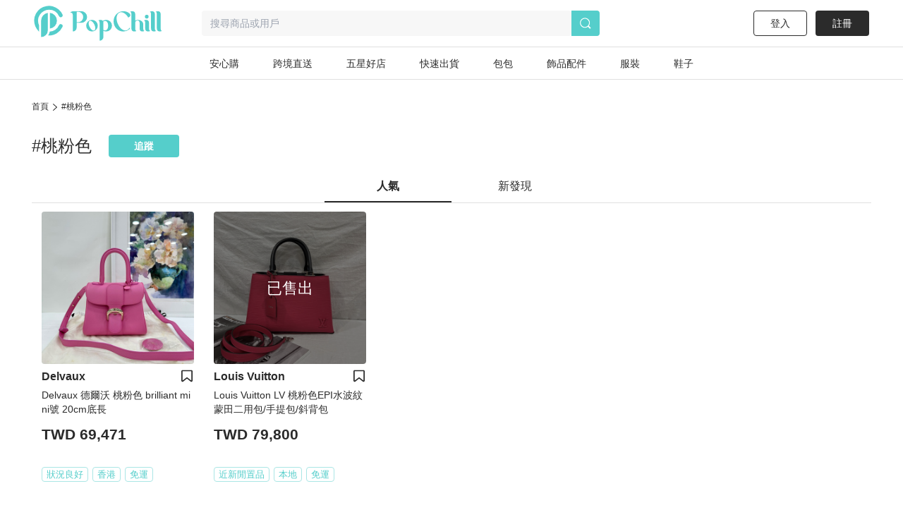

--- FILE ---
content_type: application/javascript; charset=UTF-8
request_url: https://www.popchill.com/_next/static/chunks/webpack-943bb343d851d7b3.js
body_size: 2548
content:
!function(){"use strict";var e,t,n,r,o,d,a,f,i,u,c,l,s={},b={};function p(e){var t=b[e];if(void 0!==t)return t.exports;var n=b[e]={id:e,loaded:!1,exports:{}},r=!0;try{s[e].call(n.exports,n,n.exports,p),r=!1}finally{r&&delete b[e]}return n.loaded=!0,n.exports}p.m=s,e=[],p.O=function(t,n,r,o){if(n){o=o||0;for(var d=e.length;d>0&&e[d-1][2]>o;d--)e[d]=e[d-1];e[d]=[n,r,o];return}for(var a=1/0,d=0;d<e.length;d++){for(var n=e[d][0],r=e[d][1],o=e[d][2],f=!0,i=0;i<n.length;i++)a>=o&&Object.keys(p.O).every(function(e){return p.O[e](n[i])})?n.splice(i--,1):(f=!1,o<a&&(a=o));if(f){e.splice(d--,1);var u=r();void 0!==u&&(t=u)}}return t},p.n=function(e){var t=e&&e.__esModule?function(){return e.default}:function(){return e};return p.d(t,{a:t}),t},n=Object.getPrototypeOf?function(e){return Object.getPrototypeOf(e)}:function(e){return e.__proto__},p.t=function(e,r){if(1&r&&(e=this(e)),8&r||"object"==typeof e&&e&&(4&r&&e.__esModule||16&r&&"function"==typeof e.then))return e;var o=Object.create(null);p.r(o);var d={};t=t||[null,n({}),n([]),n(n)];for(var a=2&r&&e;"object"==typeof a&&!~t.indexOf(a);a=n(a))Object.getOwnPropertyNames(a).forEach(function(t){d[t]=function(){return e[t]}});return d.default=function(){return e},p.d(o,d),o},p.d=function(e,t){for(var n in t)p.o(t,n)&&!p.o(e,n)&&Object.defineProperty(e,n,{enumerable:!0,get:t[n]})},p.f={},p.e=function(e){return Promise.all(Object.keys(p.f).reduce(function(t,n){return p.f[n](e,t),t},[]))},p.u=function(e){return"static/chunks/"+(({5261:"87f54a5a",6717:"770e1402"})[e]||e)+"."+({433:"1d91f745c13967dc",1650:"c211ad0faec41833",1826:"3f3722602acfea30",3509:"5168bed7c074380e",3591:"92a204b4524144e6",4125:"5d3a05062aebbf9c",5261:"73e01d63b7a83277",5848:"33f446c9e9fcd1b2",6717:"431e9d5477d5460c",6831:"3642f3b8a2e301ee",7123:"8e7b2105be4534cf",7207:"6bfe9d5aa708eaac",7763:"9050a9955f80abdb",8621:"3d44b1789fa5ec3f",8890:"6e1224bd98ebaacc",9068:"1de7c95adbdcc483",9273:"611a673989e58d6b",9876:"7467d2b925adfe8c"})[e]+".js"},p.miniCssF=function(e){return"static/css/"+({638:"c0e1bfe487dfcbec",782:"4e87cd4a1797014f",980:"4e87cd4a1797014f",1203:"a1387403abb7d2db",1773:"a1387403abb7d2db",2888:"d1c528c660a17e60",2891:"a1387403abb7d2db",4378:"a1387403abb7d2db",4894:"4e87cd4a1797014f",5261:"193866ae3ce1100f",5405:"4df78f2cd73d6b26",6052:"a1387403abb7d2db",6293:"4e87cd4a1797014f",6765:"4e87cd4a1797014f",7412:"4e87cd4a1797014f",7517:"a1387403abb7d2db",8514:"a1387403abb7d2db",8942:"a1387403abb7d2db",9488:"a1387403abb7d2db",9603:"4e87cd4a1797014f"})[e]+".css"},p.g=function(){if("object"==typeof globalThis)return globalThis;try{return this||Function("return this")()}catch(e){if("object"==typeof window)return window}}(),p.o=function(e,t){return Object.prototype.hasOwnProperty.call(e,t)},r={},o="_N_E:",p.l=function(e,t,n,d){if(r[e]){r[e].push(t);return}if(void 0!==n)for(var a,f,i=document.getElementsByTagName("script"),u=0;u<i.length;u++){var c=i[u];if(c.getAttribute("src")==e||c.getAttribute("data-webpack")==o+n){a=c;break}}a||(f=!0,(a=document.createElement("script")).charset="utf-8",a.timeout=120,p.nc&&a.setAttribute("nonce",p.nc),a.setAttribute("data-webpack",o+n),a.src=p.tu(e)),r[e]=[t];var l=function(t,n){a.onerror=a.onload=null,clearTimeout(s);var o=r[e];if(delete r[e],a.parentNode&&a.parentNode.removeChild(a),o&&o.forEach(function(e){return e(n)}),t)return t(n)},s=setTimeout(l.bind(null,void 0,{type:"timeout",target:a}),12e4);a.onerror=l.bind(null,a.onerror),a.onload=l.bind(null,a.onload),f&&document.head.appendChild(a)},p.r=function(e){"undefined"!=typeof Symbol&&Symbol.toStringTag&&Object.defineProperty(e,Symbol.toStringTag,{value:"Module"}),Object.defineProperty(e,"__esModule",{value:!0})},p.nmd=function(e){return e.paths=[],e.children||(e.children=[]),e},p.tt=function(){return void 0===d&&(d={createScriptURL:function(e){return e}},"undefined"!=typeof trustedTypes&&trustedTypes.createPolicy&&(d=trustedTypes.createPolicy("nextjs#bundler",d))),d},p.tu=function(e){return p.tt().createScriptURL(e)},p.p="/_next/",a=function(e,t,n,r){var o=document.createElement("link");o.rel="stylesheet",o.type="text/css";var d=function(d){if(o.onerror=o.onload=null,"load"===d.type)n();else{var a=d&&("load"===d.type?"missing":d.type),f=d&&d.target&&d.target.href||t,i=Error("Loading CSS chunk "+e+" failed.\n("+f+")");i.code="CSS_CHUNK_LOAD_FAILED",i.type=a,i.request=f,o.parentNode.removeChild(o),r(i)}};return o.onerror=o.onload=d,o.href=t,document.head.appendChild(o),o},f=function(e,t){for(var n=document.getElementsByTagName("link"),r=0;r<n.length;r++){var o=n[r],d=o.getAttribute("data-href")||o.getAttribute("href");if("stylesheet"===o.rel&&(d===e||d===t))return o}for(var a=document.getElementsByTagName("style"),r=0;r<a.length;r++){var o=a[r],d=o.getAttribute("data-href");if(d===e||d===t)return o}},i={2272:0},p.f.miniCss=function(e,t){if(i[e])t.push(i[e]);else if(0!==i[e]&&({5261:1})[e]){var n;t.push(i[e]=new Promise(function(t,n){var r=p.miniCssF(e),o=p.p+r;if(f(r,o))return t();a(e,o,t,n)}).then(function(){i[e]=0},function(t){throw delete i[e],t}))}},u={2272:0},p.f.j=function(e,t){var n=p.o(u,e)?u[e]:void 0;if(0!==n){if(n)t.push(n[2]);else if(/^(2272|5261)$/.test(e))u[e]=0;else{var r=new Promise(function(t,r){n=u[e]=[t,r]});t.push(n[2]=r);var o=p.p+p.u(e),d=Error(),a=function(t){if(p.o(u,e)&&(0!==(n=u[e])&&(u[e]=void 0),n)){var r=t&&("load"===t.type?"missing":t.type),o=t&&t.target&&t.target.src;d.message="Loading chunk "+e+" failed.\n("+r+": "+o+")",d.name="ChunkLoadError",d.type=r,d.request=o,n[1](d)}};p.l(o,a,"chunk-"+e,e)}}},p.O.j=function(e){return 0===u[e]},c=function(e,t){var n,r,o=t[0],d=t[1],a=t[2],f=0;if(o.some(function(e){return 0!==u[e]})){for(n in d)p.o(d,n)&&(p.m[n]=d[n]);if(a)var i=a(p)}for(e&&e(t);f<o.length;f++)r=o[f],p.o(u,r)&&u[r]&&u[r][0](),u[r]=0;return p.O(i)},(l=self.webpackChunk_N_E=self.webpackChunk_N_E||[]).forEach(c.bind(null,0)),l.push=c.bind(null,l.push.bind(l)),p.nc=void 0}();

--- FILE ---
content_type: application/javascript; charset=UTF-8
request_url: https://www.popchill.com/_next/static/chunks/pages/_app-459ebb3bc4da21fa.js
body_size: 165100
content:
(self.webpackChunk_N_E=self.webpackChunk_N_E||[]).push([[2888],{45042:function(e,t,n){"use strict";function r(e){var t=Object.create(null);return function(n){return void 0===t[n]&&(t[n]=e(n)),t[n]}}n.d(t,{Z:function(){return r}})},79361:function(e,t){"use strict";t.Z=function(e,t,n){return t in e?Object.defineProperty(e,t,{value:n,enumerable:!0,configurable:!0,writable:!0}):e[t]=n,e}},9669:function(e,t,n){e.exports=n(51609)},55448:function(e,t,n){"use strict";var r=n(64867),i=n(36026),o=n(4372),a=n(15327),s=n(94097),u=n(84109),l=n(67985),c=n(85061);e.exports=function(e){return new Promise(function(t,n){var f=e.data,d=e.headers,h=e.responseType;r.isFormData(f)&&delete d["Content-Type"];var p=new XMLHttpRequest;if(e.auth){var g=e.auth.username||"",v=e.auth.password?unescape(encodeURIComponent(e.auth.password)):"";d.Authorization="Basic "+btoa(g+":"+v)}var m=s(e.baseURL,e.url);function y(){if(p){var r="getAllResponseHeaders"in p?u(p.getAllResponseHeaders()):null,o={data:h&&"text"!==h&&"json"!==h?p.response:p.responseText,status:p.status,statusText:p.statusText,headers:r,config:e,request:p};i(t,n,o),p=null}}if(p.open(e.method.toUpperCase(),a(m,e.params,e.paramsSerializer),!0),p.timeout=e.timeout,"onloadend"in p?p.onloadend=y:p.onreadystatechange=function(){p&&4===p.readyState&&(0!==p.status||p.responseURL&&0===p.responseURL.indexOf("file:"))&&setTimeout(y)},p.onabort=function(){p&&(n(c("Request aborted",e,"ECONNABORTED",p)),p=null)},p.onerror=function(){n(c("Network Error",e,null,p)),p=null},p.ontimeout=function(){var t="timeout of "+e.timeout+"ms exceeded";e.timeoutErrorMessage&&(t=e.timeoutErrorMessage),n(c(t,e,e.transitional&&e.transitional.clarifyTimeoutError?"ETIMEDOUT":"ECONNABORTED",p)),p=null},r.isStandardBrowserEnv()){var b=(e.withCredentials||l(m))&&e.xsrfCookieName?o.read(e.xsrfCookieName):void 0;b&&(d[e.xsrfHeaderName]=b)}"setRequestHeader"in p&&r.forEach(d,function(e,t){void 0===f&&"content-type"===t.toLowerCase()?delete d[t]:p.setRequestHeader(t,e)}),r.isUndefined(e.withCredentials)||(p.withCredentials=!!e.withCredentials),h&&"json"!==h&&(p.responseType=e.responseType),"function"==typeof e.onDownloadProgress&&p.addEventListener("progress",e.onDownloadProgress),"function"==typeof e.onUploadProgress&&p.upload&&p.upload.addEventListener("progress",e.onUploadProgress),e.cancelToken&&e.cancelToken.promise.then(function(e){p&&(p.abort(),n(e),p=null)}),f||(f=null),p.send(f)})}},51609:function(e,t,n){"use strict";var r=n(64867),i=n(91849),o=n(30321),a=n(47185),s=n(45655);function u(e){var t=new o(e),n=i(o.prototype.request,t);return r.extend(n,o.prototype,t),r.extend(n,t),n}var l=u(s);l.Axios=o,l.create=function(e){return u(a(l.defaults,e))},l.Cancel=n(65263),l.CancelToken=n(14972),l.isCancel=n(26502),l.all=function(e){return Promise.all(e)},l.spread=n(8713),l.isAxiosError=n(16268),e.exports=l,e.exports.default=l},65263:function(e){"use strict";function t(e){this.message=e}t.prototype.toString=function(){return"Cancel"+(this.message?": "+this.message:"")},t.prototype.__CANCEL__=!0,e.exports=t},14972:function(e,t,n){"use strict";var r=n(65263);function i(e){if("function"!=typeof e)throw TypeError("executor must be a function.");this.promise=new Promise(function(e){t=e});var t,n=this;e(function(e){!n.reason&&(n.reason=new r(e),t(n.reason))})}i.prototype.throwIfRequested=function(){if(this.reason)throw this.reason},i.source=function(){var e;return{token:new i(function(t){e=t}),cancel:e}},e.exports=i},26502:function(e){"use strict";e.exports=function(e){return!!(e&&e.__CANCEL__)}},30321:function(e,t,n){"use strict";var r=n(64867),i=n(15327),o=n(80782),a=n(13572),s=n(47185),u=n(54875),l=u.validators;function c(e){this.defaults=e,this.interceptors={request:new o,response:new o}}c.prototype.request=function(e){"string"==typeof e?(e=arguments[1]||{},e.url=arguments[0]):e=e||{},(e=s(this.defaults,e)).method?e.method=e.method.toLowerCase():this.defaults.method?e.method=this.defaults.method.toLowerCase():e.method="get";var t,n=e.transitional;void 0!==n&&u.assertOptions(n,{silentJSONParsing:l.transitional(l.boolean,"1.0.0"),forcedJSONParsing:l.transitional(l.boolean,"1.0.0"),clarifyTimeoutError:l.transitional(l.boolean,"1.0.0")},!1);var r=[],i=!0;this.interceptors.request.forEach(function(t){("function"!=typeof t.runWhen||!1!==t.runWhen(e))&&(i=i&&t.synchronous,r.unshift(t.fulfilled,t.rejected))});var o=[];if(this.interceptors.response.forEach(function(e){o.push(e.fulfilled,e.rejected)}),!i){var c=[a,void 0];for(Array.prototype.unshift.apply(c,r),c=c.concat(o),t=Promise.resolve(e);c.length;)t=t.then(c.shift(),c.shift());return t}for(var f=e;r.length;){var d=r.shift(),h=r.shift();try{f=d(f)}catch(p){h(p);break}}try{t=a(f)}catch(g){return Promise.reject(g)}for(;o.length;)t=t.then(o.shift(),o.shift());return t},c.prototype.getUri=function(e){return e=s(this.defaults,e),i(e.url,e.params,e.paramsSerializer).replace(/^\?/,"")},r.forEach(["delete","get","head","options"],function(e){c.prototype[e]=function(t,n){return this.request(s(n||{},{method:e,url:t,data:(n||{}).data}))}}),r.forEach(["post","put","patch"],function(e){c.prototype[e]=function(t,n,r){return this.request(s(r||{},{method:e,url:t,data:n}))}}),e.exports=c},80782:function(e,t,n){"use strict";var r=n(64867);function i(){this.handlers=[]}i.prototype.use=function(e,t,n){return this.handlers.push({fulfilled:e,rejected:t,synchronous:!!n&&n.synchronous,runWhen:n?n.runWhen:null}),this.handlers.length-1},i.prototype.eject=function(e){this.handlers[e]&&(this.handlers[e]=null)},i.prototype.forEach=function(e){r.forEach(this.handlers,function(t){null!==t&&e(t)})},e.exports=i},94097:function(e,t,n){"use strict";var r=n(91793),i=n(7303);e.exports=function(e,t){return e&&!r(t)?i(e,t):t}},85061:function(e,t,n){"use strict";var r=n(80481);e.exports=function(e,t,n,i,o){return r(Error(e),t,n,i,o)}},13572:function(e,t,n){"use strict";var r=n(64867),i=n(18527),o=n(26502),a=n(45655);function s(e){e.cancelToken&&e.cancelToken.throwIfRequested()}e.exports=function(e){return s(e),e.headers=e.headers||{},e.data=i.call(e,e.data,e.headers,e.transformRequest),e.headers=r.merge(e.headers.common||{},e.headers[e.method]||{},e.headers),r.forEach(["delete","get","head","post","put","patch","common"],function(t){delete e.headers[t]}),(e.adapter||a.adapter)(e).then(function(t){return s(e),t.data=i.call(e,t.data,t.headers,e.transformResponse),t},function(t){return!o(t)&&(s(e),t&&t.response&&(t.response.data=i.call(e,t.response.data,t.response.headers,e.transformResponse))),Promise.reject(t)})}},80481:function(e){"use strict";e.exports=function(e,t,n,r,i){return e.config=t,n&&(e.code=n),e.request=r,e.response=i,e.isAxiosError=!0,e.toJSON=function(){return{message:this.message,name:this.name,description:this.description,number:this.number,fileName:this.fileName,lineNumber:this.lineNumber,columnNumber:this.columnNumber,stack:this.stack,config:this.config,code:this.code}},e}},47185:function(e,t,n){"use strict";var r=n(64867);e.exports=function(e,t){t=t||{};var n={},i=["url","method","data"],o=["headers","auth","proxy","params"],a=["baseURL","transformRequest","transformResponse","paramsSerializer","timeout","timeoutMessage","withCredentials","adapter","responseType","xsrfCookieName","xsrfHeaderName","onUploadProgress","onDownloadProgress","decompress","maxContentLength","maxBodyLength","maxRedirects","transport","httpAgent","httpsAgent","cancelToken","socketPath","responseEncoding"],s=["validateStatus"];function u(e,t){return r.isPlainObject(e)&&r.isPlainObject(t)?r.merge(e,t):r.isPlainObject(t)?r.merge({},t):r.isArray(t)?t.slice():t}function l(i){r.isUndefined(t[i])?r.isUndefined(e[i])||(n[i]=u(void 0,e[i])):n[i]=u(e[i],t[i])}r.forEach(i,function(e){r.isUndefined(t[e])||(n[e]=u(void 0,t[e]))}),r.forEach(o,l),r.forEach(a,function(i){r.isUndefined(t[i])?r.isUndefined(e[i])||(n[i]=u(void 0,e[i])):n[i]=u(void 0,t[i])}),r.forEach(s,function(r){r in t?n[r]=u(e[r],t[r]):r in e&&(n[r]=u(void 0,e[r]))});var c=i.concat(o).concat(a).concat(s),f=Object.keys(e).concat(Object.keys(t)).filter(function(e){return -1===c.indexOf(e)});return r.forEach(f,l),n}},36026:function(e,t,n){"use strict";var r=n(85061);e.exports=function(e,t,n){var i=n.config.validateStatus;!n.status||!i||i(n.status)?e(n):t(r("Request failed with status code "+n.status,n.config,null,n.request,n))}},18527:function(e,t,n){"use strict";var r=n(64867),i=n(45655);e.exports=function(e,t,n){var o=this||i;return r.forEach(n,function(n){e=n.call(o,e,t)}),e}},45655:function(e,t,n){"use strict";var r=n(83454),i=n(64867),o=n(16016),a=n(80481),s={"Content-Type":"application/x-www-form-urlencoded"};function u(e,t){!i.isUndefined(e)&&i.isUndefined(e["Content-Type"])&&(e["Content-Type"]=t)}var l,c={transitional:{silentJSONParsing:!0,forcedJSONParsing:!0,clarifyTimeoutError:!1},adapter:("undefined"!=typeof XMLHttpRequest?l=n(55448):void 0!==r&&"[object process]"===Object.prototype.toString.call(r)&&(l=n(55448)),l),transformRequest:[function(e,t){return(o(t,"Accept"),o(t,"Content-Type"),i.isFormData(e)||i.isArrayBuffer(e)||i.isBuffer(e)||i.isStream(e)||i.isFile(e)||i.isBlob(e))?e:i.isArrayBufferView(e)?e.buffer:i.isURLSearchParams(e)?(u(t,"application/x-www-form-urlencoded;charset=utf-8"),e.toString()):i.isObject(e)||t&&"application/json"===t["Content-Type"]?(u(t,"application/json"),function(e,t,n){if(i.isString(e))try{return(0,JSON.parse)(e),i.trim(e)}catch(r){if("SyntaxError"!==r.name)throw r}return(0,JSON.stringify)(e)}(e)):e}],transformResponse:[function(e){var t=this.transitional,n=t&&t.silentJSONParsing,r=t&&t.forcedJSONParsing,o=!n&&"json"===this.responseType;if(o||r&&i.isString(e)&&e.length)try{return JSON.parse(e)}catch(s){if(o){if("SyntaxError"===s.name)throw a(s,this,"E_JSON_PARSE");throw s}}return e}],timeout:0,xsrfCookieName:"XSRF-TOKEN",xsrfHeaderName:"X-XSRF-TOKEN",maxContentLength:-1,maxBodyLength:-1,validateStatus:function(e){return e>=200&&e<300}};c.headers={common:{Accept:"application/json, text/plain, */*"}},i.forEach(["delete","get","head"],function(e){c.headers[e]={}}),i.forEach(["post","put","patch"],function(e){c.headers[e]=i.merge(s)}),e.exports=c},91849:function(e){"use strict";e.exports=function(e,t){return function(){for(var n=Array(arguments.length),r=0;r<n.length;r++)n[r]=arguments[r];return e.apply(t,n)}}},15327:function(e,t,n){"use strict";var r=n(64867);function i(e){return encodeURIComponent(e).replace(/%3A/gi,":").replace(/%24/g,"$").replace(/%2C/gi,",").replace(/%20/g,"+").replace(/%5B/gi,"[").replace(/%5D/gi,"]")}e.exports=function(e,t,n){if(!t)return e;if(n)o=n(t);else if(r.isURLSearchParams(t))o=t.toString();else{var o,a=[];r.forEach(t,function(e,t){null!=e&&(r.isArray(e)?t+="[]":e=[e],r.forEach(e,function(e){r.isDate(e)?e=e.toISOString():r.isObject(e)&&(e=JSON.stringify(e)),a.push(i(t)+"="+i(e))}))}),o=a.join("&")}if(o){var s=e.indexOf("#");-1!==s&&(e=e.slice(0,s)),e+=(-1===e.indexOf("?")?"?":"&")+o}return e}},7303:function(e){"use strict";e.exports=function(e,t){return t?e.replace(/\/+$/,"")+"/"+t.replace(/^\/+/,""):e}},4372:function(e,t,n){"use strict";var r=n(64867);e.exports=r.isStandardBrowserEnv()?{write:function(e,t,n,i,o,a){var s=[];s.push(e+"="+encodeURIComponent(t)),r.isNumber(n)&&s.push("expires="+new Date(n).toGMTString()),r.isString(i)&&s.push("path="+i),r.isString(o)&&s.push("domain="+o),!0===a&&s.push("secure"),document.cookie=s.join("; ")},read:function(e){var t=document.cookie.match(RegExp("(^|;\\s*)("+e+")=([^;]*)"));return t?decodeURIComponent(t[3]):null},remove:function(e){this.write(e,"",Date.now()-864e5)}}:{write:function(){},read:function(){return null},remove:function(){}}},91793:function(e){"use strict";e.exports=function(e){return/^([a-z][a-z\d\+\-\.]*:)?\/\//i.test(e)}},16268:function(e){"use strict";e.exports=function(e){return"object"==typeof e&&!0===e.isAxiosError}},67985:function(e,t,n){"use strict";var r=n(64867);e.exports=r.isStandardBrowserEnv()?function(){var e,t=/(msie|trident)/i.test(navigator.userAgent),n=document.createElement("a");function i(e){var r=e;return t&&(n.setAttribute("href",r),r=n.href),n.setAttribute("href",r),{href:n.href,protocol:n.protocol?n.protocol.replace(/:$/,""):"",host:n.host,search:n.search?n.search.replace(/^\?/,""):"",hash:n.hash?n.hash.replace(/^#/,""):"",hostname:n.hostname,port:n.port,pathname:"/"===n.pathname.charAt(0)?n.pathname:"/"+n.pathname}}return e=i(window.location.href),function(t){var n=r.isString(t)?i(t):t;return n.protocol===e.protocol&&n.host===e.host}}():function(){return!0}},16016:function(e,t,n){"use strict";var r=n(64867);e.exports=function(e,t){r.forEach(e,function(n,r){r!==t&&r.toUpperCase()===t.toUpperCase()&&(e[t]=n,delete e[r])})}},84109:function(e,t,n){"use strict";var r=n(64867),i=["age","authorization","content-length","content-type","etag","expires","from","host","if-modified-since","if-unmodified-since","last-modified","location","max-forwards","proxy-authorization","referer","retry-after","user-agent"];e.exports=function(e){var t,n,o,a={};return e&&r.forEach(e.split("\n"),function(e){o=e.indexOf(":"),t=r.trim(e.substr(0,o)).toLowerCase(),n=r.trim(e.substr(o+1)),t&&!(a[t]&&i.indexOf(t)>=0)&&("set-cookie"===t?a[t]=(a[t]?a[t]:[]).concat([n]):a[t]=a[t]?a[t]+", "+n:n)}),a}},8713:function(e){"use strict";e.exports=function(e){return function(t){return e.apply(null,t)}}},54875:function(e,t,n){"use strict";var r=n(88593),i={};["object","boolean","number","function","string","symbol"].forEach(function(e,t){i[e]=function(n){return typeof n===e||"a"+(t<1?"n ":" ")+e}});var o={},a=r.version.split(".");function s(e,t){for(var n=t?t.split("."):a,r=e.split("."),i=0;i<3;i++){if(n[i]>r[i])return!0;if(n[i]<r[i])break}return!1}i.transitional=function(e,t,n){var i=t&&s(t);function a(e,t){return"[Axios v"+r.version+"] Transitional option '"+e+"'"+t+(n?". "+n:"")}return function(n,r,s){if(!1===e)throw Error(a(r," has been removed in "+t));return i&&!o[r]&&(o[r]=!0,console.warn(a(r," has been deprecated since v"+t+" and will be removed in the near future"))),!e||e(n,r,s)}},e.exports={isOlderVersion:s,assertOptions:function(e,t,n){if("object"!=typeof e)throw TypeError("options must be an object");for(var r=Object.keys(e),i=r.length;i-- >0;){var o=r[i],a=t[o];if(a){var s=e[o],u=void 0===s||a(s,o,e);if(!0!==u)throw TypeError("option "+o+" must be "+u);continue}if(!0!==n)throw Error("Unknown option "+o)}},validators:i}},64867:function(e,t,n){"use strict";var r=n(91849),i=Object.prototype.toString;function o(e){return"[object Array]"===i.call(e)}function a(e){return void 0===e}function s(e){return null!==e&&"object"==typeof e}function u(e){if("[object Object]"!==i.call(e))return!1;var t=Object.getPrototypeOf(e);return null===t||t===Object.prototype}function l(e){return"[object Function]"===i.call(e)}function c(e,t){if(null!=e){if("object"!=typeof e&&(e=[e]),o(e))for(var n=0,r=e.length;n<r;n++)t.call(null,e[n],n,e);else for(var i in e)Object.prototype.hasOwnProperty.call(e,i)&&t.call(null,e[i],i,e)}}e.exports={isArray:o,isArrayBuffer:function(e){return"[object ArrayBuffer]"===i.call(e)},isBuffer:function(e){return null!==e&&!a(e)&&null!==e.constructor&&!a(e.constructor)&&"function"==typeof e.constructor.isBuffer&&e.constructor.isBuffer(e)},isFormData:function(e){return"undefined"!=typeof FormData&&e instanceof FormData},isArrayBufferView:function(e){var t;return"undefined"!=typeof ArrayBuffer&&ArrayBuffer.isView?ArrayBuffer.isView(e):e&&e.buffer&&e.buffer instanceof ArrayBuffer},isString:function(e){return"string"==typeof e},isNumber:function(e){return"number"==typeof e},isObject:s,isPlainObject:u,isUndefined:a,isDate:function(e){return"[object Date]"===i.call(e)},isFile:function(e){return"[object File]"===i.call(e)},isBlob:function(e){return"[object Blob]"===i.call(e)},isFunction:l,isStream:function(e){return s(e)&&l(e.pipe)},isURLSearchParams:function(e){return"undefined"!=typeof URLSearchParams&&e instanceof URLSearchParams},isStandardBrowserEnv:function(){return("undefined"==typeof navigator||"ReactNative"!==navigator.product&&"NativeScript"!==navigator.product&&"NS"!==navigator.product)&&"undefined"!=typeof window&&"undefined"!=typeof document},forEach:c,merge:function e(){var t={};function n(n,r){u(t[r])&&u(n)?t[r]=e(t[r],n):u(n)?t[r]=e({},n):o(n)?t[r]=n.slice():t[r]=n}for(var r=0,i=arguments.length;r<i;r++)c(arguments[r],n);return t},extend:function(e,t,n){return c(t,function(t,i){n&&"function"==typeof t?e[i]=r(t,n):e[i]=t}),e},trim:function(e){return e.trim?e.trim():e.replace(/^\s+|\s+$/g,"")},stripBOM:function(e){return 65279===e.charCodeAt(0)&&(e=e.slice(1)),e}}},24262:function(e,t,n){"use strict";function r(e){var t=new Date(Date.UTC(e.getFullYear(),e.getMonth(),e.getDate(),e.getHours(),e.getMinutes(),e.getSeconds(),e.getMilliseconds()));return t.setUTCFullYear(e.getFullYear()),e.getTime()-t.getTime()}n.d(t,{Z:function(){return r}})},13882:function(e,t,n){"use strict";function r(e,t){if(t.length<e)throw TypeError(e+" argument"+(e>1?"s":"")+" required, but only "+t.length+" present")}n.d(t,{Z:function(){return r}})},92300:function(e,t,n){"use strict";n.d(t,{Z:function(){return a}});var r=n(24262),i=n(69119),o=n(13882);function a(e,t){(0,o.Z)(2,arguments);var n,a=(0,i.Z)(e),s=(0,i.Z)(t);return Math.round((a.getTime()-(0,r.Z)(a)-(s.getTime()-(0,r.Z)(s)))/864e5)}},69119:function(e,t,n){"use strict";n.d(t,{Z:function(){return o}});var r=n(19013),i=n(13882);function o(e){(0,i.Z)(1,arguments);var t=(0,r.Z)(e);return t.setHours(0,0,0,0),t}},19013:function(e,t,n){"use strict";n.d(t,{Z:function(){return o}});var r=n(71002),i=n(13882);function o(e){(0,i.Z)(1,arguments);var t=Object.prototype.toString.call(e);return e instanceof Date||"object"===(0,r.Z)(e)&&"[object Date]"===t?new Date(e.getTime()):"number"==typeof e||"[object Number]"===t?new Date(e):(("string"==typeof e||"[object String]"===t)&&"undefined"!=typeof console&&(console.warn("Starting with v2.0.0-beta.1 date-fns doesn't accept strings as date arguments. Please use `parseISO` to parse strings. See: https://github.com/date-fns/date-fns/blob/master/docs/upgradeGuide.md#string-arguments"),console.warn(Error().stack)),new Date(NaN))}},27484:function(e){var t;t=function(){"use strict";var e="millisecond",t="second",n="minute",r="hour",i="week",o="month",a="quarter",s="year",u="date",l="Invalid Date",c=/^(\d{4})[-/]?(\d{1,2})?[-/]?(\d{0,2})[Tt\s]*(\d{1,2})?:?(\d{1,2})?:?(\d{1,2})?[.:]?(\d+)?$/,f=/\[([^\]]+)]|Y{1,4}|M{1,4}|D{1,2}|d{1,4}|H{1,2}|h{1,2}|a|A|m{1,2}|s{1,2}|Z{1,2}|SSS/g,d={name:"en",weekdays:"Sunday_Monday_Tuesday_Wednesday_Thursday_Friday_Saturday".split("_"),months:"January_February_March_April_May_June_July_August_September_October_November_December".split("_"),ordinal:function(e){var t=["th","st","nd","rd"],n=e%100;return"["+e+(t[(n-20)%10]||t[n]||t[0])+"]"}},h=function(e,t,n){var r=String(e);return!r||r.length>=t?e:""+Array(t+1-r.length).join(n)+e},p="en",g={};g[p]=d;var v=function(e){return e instanceof x},m=function e(t,n,r){var i;if(!t)return p;if("string"==typeof t){var o=t.toLowerCase();g[o]&&(i=o),n&&(g[o]=n,i=o);var a=t.split("-");if(!i&&a.length>1)return e(a[0])}else{var s=t.name;g[s]=t,i=s}return!r&&i&&(p=i),i||!r&&p},y=function(e,t){if(v(e))return e.clone();var n="object"==typeof t?t:{};return n.date=e,n.args=arguments,new x(n)},b={s:h,z:function(e){var t=-e.utcOffset(),n=Math.abs(t);return(t<=0?"+":"-")+h(Math.floor(n/60),2,"0")+":"+h(n%60,2,"0")},m:function e(t,n){if(t.date()<n.date())return-e(n,t);var r=12*(n.year()-t.year())+(n.month()-t.month()),i=t.clone().add(r,o),a=n-i<0,s=t.clone().add(r+(a?-1:1),o);return+(-(r+(n-i)/(a?i-s:s-i))||0)},a:function(e){return e<0?Math.ceil(e)||0:Math.floor(e)},p:function(l){return({M:o,y:s,w:i,d:"day",D:u,h:r,m:n,s:t,ms:e,Q:a})[l]||String(l||"").toLowerCase().replace(/s$/,"")},u:function(e){return void 0===e}};b.l=m,b.i=v,b.w=function(e,t){return y(e,{locale:t.$L,utc:t.$u,x:t.$x,$offset:t.$offset})};var x=function(){function d(e){this.$L=m(e.locale,null,!0),this.parse(e)}var h=d.prototype;return h.parse=function(e){this.$d=function(e){var t=e.date,n=e.utc;if(null===t)return new Date(NaN);if(b.u(t))return new Date;if(t instanceof Date)return new Date(t);if("string"==typeof t&&!/Z$/i.test(t)){var r=t.match(c);if(r){var i=r[2]-1||0,o=(r[7]||"0").substring(0,3);return n?new Date(Date.UTC(r[1],i,r[3]||1,r[4]||0,r[5]||0,r[6]||0,o)):new Date(r[1],i,r[3]||1,r[4]||0,r[5]||0,r[6]||0,o)}}return new Date(t)}(e),this.$x=e.x||{},this.init()},h.init=function(){var e=this.$d;this.$y=e.getFullYear(),this.$M=e.getMonth(),this.$D=e.getDate(),this.$W=e.getDay(),this.$H=e.getHours(),this.$m=e.getMinutes(),this.$s=e.getSeconds(),this.$ms=e.getMilliseconds()},h.$utils=function(){return b},h.isValid=function(){return this.$d.toString()!==l},h.isSame=function(e,t){var n=y(e);return this.startOf(t)<=n&&n<=this.endOf(t)},h.isAfter=function(e,t){return y(e)<this.startOf(t)},h.isBefore=function(e,t){return this.endOf(t)<y(e)},h.$g=function(e,t,n){return b.u(e)?this[t]:this.set(n,e)},h.unix=function(){return Math.floor(this.valueOf()/1e3)},h.valueOf=function(){return this.$d.getTime()},h.startOf=function(e,a){var l=this,c=!!b.u(a)||a,f=b.p(e),d=function(e,t){var n=b.w(l.$u?Date.UTC(l.$y,t,e):new Date(l.$y,t,e),l);return c?n:n.endOf("day")},h=function(e,t){return b.w(l.toDate()[e].apply(l.toDate("s"),(c?[0,0,0,0]:[23,59,59,999]).slice(t)),l)},p=this.$W,g=this.$M,v=this.$D,m="set"+(this.$u?"UTC":"");switch(f){case s:return c?d(1,0):d(31,11);case o:return c?d(1,g):d(0,g+1);case i:var y=this.$locale().weekStart||0,x=(p<y?p+7:p)-y;return d(c?v-x:v+(6-x),g);case"day":case u:return h(m+"Hours",0);case r:return h(m+"Minutes",1);case n:return h(m+"Seconds",2);case t:return h(m+"Milliseconds",3);default:return this.clone()}},h.endOf=function(e){return this.startOf(e,!1)},h.$set=function(i,a){var l,c=b.p(i),f="set"+(this.$u?"UTC":""),d=((l={}).day=f+"Date",l[u]=f+"Date",l[o]=f+"Month",l[s]=f+"FullYear",l[r]=f+"Hours",l[n]=f+"Minutes",l[t]=f+"Seconds",l[e]=f+"Milliseconds",l)[c],h="day"===c?this.$D+(a-this.$W):a;if(c===o||c===s){var p=this.clone().set(u,1);p.$d[d](h),p.init(),this.$d=p.set(u,Math.min(this.$D,p.daysInMonth())).$d}else d&&this.$d[d](h);return this.init(),this},h.set=function(e,t){return this.clone().$set(e,t)},h.get=function(e){return this[b.p(e)]()},h.add=function(e,a){var u,l=this;e=Number(e);var c=b.p(a),f=function(t){var n=y(l);return b.w(n.date(n.date()+Math.round(t*e)),l)};if(c===o)return this.set(o,this.$M+e);if(c===s)return this.set(s,this.$y+e);if("day"===c)return f(1);if(c===i)return f(7);var d=((u={})[n]=6e4,u[r]=36e5,u[t]=1e3,u)[c]||1,h=this.$d.getTime()+e*d;return b.w(h,this)},h.subtract=function(e,t){return this.add(-1*e,t)},h.format=function(e){var t=this,n=this.$locale();if(!this.isValid())return n.invalidDate||l;var r=e||"YYYY-MM-DDTHH:mm:ssZ",i=b.z(this),o=this.$H,a=this.$m,s=this.$M,u=n.weekdays,c=n.months,d=n.meridiem,h=function(e,n,i,o){return e&&(e[n]||e(t,r))||i[n].slice(0,o)},p=function(e){return b.s(o%12||12,e,"0")},g=d||function(e,t,n){var r=e<12?"AM":"PM";return n?r.toLowerCase():r};return r.replace(f,function(e,r){return r||function(e){switch(e){case"YY":return String(t.$y).slice(-2);case"YYYY":return b.s(t.$y,4,"0");case"M":return s+1;case"MM":return b.s(s+1,2,"0");case"MMM":return h(n.monthsShort,s,c,3);case"MMMM":return h(c,s);case"D":return t.$D;case"DD":return b.s(t.$D,2,"0");case"d":return String(t.$W);case"dd":return h(n.weekdaysMin,t.$W,u,2);case"ddd":return h(n.weekdaysShort,t.$W,u,3);case"dddd":return u[t.$W];case"H":return String(o);case"HH":return b.s(o,2,"0");case"h":return p(1);case"hh":return p(2);case"a":return g(o,a,!0);case"A":return g(o,a,!1);case"m":return String(a);case"mm":return b.s(a,2,"0");case"s":return String(t.$s);case"ss":return b.s(t.$s,2,"0");case"SSS":return b.s(t.$ms,3,"0");case"Z":return i}return null}(e)||i.replace(":","")})},h.utcOffset=function(){return-(15*Math.round(this.$d.getTimezoneOffset()/15))},h.diff=function(e,u,l){var c,f=this,d=b.p(u),h=y(e),p=(h.utcOffset()-this.utcOffset())*6e4,g=this-h,v=function(){return b.m(f,h)};switch(d){case s:c=v()/12;break;case o:c=v();break;case a:c=v()/3;break;case i:c=(g-p)/6048e5;break;case"day":c=(g-p)/864e5;break;case r:c=g/36e5;break;case n:c=g/6e4;break;case t:c=g/1e3;break;default:c=g}return l?c:b.a(c)},h.daysInMonth=function(){return this.endOf(o).$D},h.$locale=function(){return g[this.$L]},h.locale=function(e,t){if(!e)return this.$L;var n=this.clone(),r=m(e,t,!0);return r&&(n.$L=r),n},h.clone=function(){return b.w(this.$d,this)},h.toDate=function(){return new Date(this.valueOf())},h.toJSON=function(){return this.isValid()?this.toISOString():null},h.toISOString=function(){return this.$d.toISOString()},h.toString=function(){return this.$d.toUTCString()},d}(),_=x.prototype;return y.prototype=_,[["$ms",e],["$s",t],["$m",n],["$H",r],["$W","day"],["$M",o],["$y",s],["$D",u]].forEach(function(e){_[e[1]]=function(t){return this.$g(t,e[0],e[1])}}),y.extend=function(e,t){return e.$i||(e(t,x,y),e.$i=!0),y},y.locale=m,y.isDayjs=v,y.unix=function(e){return y(1e3*e)},y.en=g[p],y.Ls=g,y.p={},y},e.exports=t()},8679:function(e,t,n){"use strict";var r=n(21296),i={childContextTypes:!0,contextType:!0,contextTypes:!0,defaultProps:!0,displayName:!0,getDefaultProps:!0,getDerivedStateFromError:!0,getDerivedStateFromProps:!0,mixins:!0,propTypes:!0,type:!0},o={name:!0,length:!0,prototype:!0,caller:!0,callee:!0,arguments:!0,arity:!0},a={$$typeof:!0,compare:!0,defaultProps:!0,displayName:!0,propTypes:!0,type:!0},s={};function u(e){return r.isMemo(e)?a:s[e.$$typeof]||i}s[r.ForwardRef]={$$typeof:!0,render:!0,defaultProps:!0,displayName:!0,propTypes:!0},s[r.Memo]=a;var l=Object.defineProperty,c=Object.getOwnPropertyNames,f=Object.getOwnPropertySymbols,d=Object.getOwnPropertyDescriptor,h=Object.getPrototypeOf,p=Object.prototype;e.exports=function e(t,n,r){if("string"!=typeof n){if(p){var i=h(n);i&&i!==p&&e(t,i,r)}var a=c(n);f&&(a=a.concat(f(n)));for(var s=u(t),g=u(n),v=0;v<a.length;++v){var m=a[v];if(!o[m]&&!(r&&r[m])&&!(g&&g[m])&&!(s&&s[m])){var y=d(n,m);try{l(t,m,y)}catch(b){}}}}return t}},96103:function(e,t){"use strict";/** @license React v16.13.1
 * react-is.production.min.js
 *
 * Copyright (c) Facebook, Inc. and its affiliates.
 *
 * This source code is licensed under the MIT license found in the
 * LICENSE file in the root directory of this source tree.
 */ var n="function"==typeof Symbol&&Symbol.for,r=n?Symbol.for("react.element"):60103,i=n?Symbol.for("react.portal"):60106,o=n?Symbol.for("react.fragment"):60107,a=n?Symbol.for("react.strict_mode"):60108,s=n?Symbol.for("react.profiler"):60114,u=n?Symbol.for("react.provider"):60109,l=n?Symbol.for("react.context"):60110,c=n?Symbol.for("react.async_mode"):60111,f=n?Symbol.for("react.concurrent_mode"):60111,d=n?Symbol.for("react.forward_ref"):60112,h=n?Symbol.for("react.suspense"):60113,p=n?Symbol.for("react.suspense_list"):60120,g=n?Symbol.for("react.memo"):60115,v=n?Symbol.for("react.lazy"):60116,m=n?Symbol.for("react.block"):60121,y=n?Symbol.for("react.fundamental"):60117,b=n?Symbol.for("react.responder"):60118,x=n?Symbol.for("react.scope"):60119;function _(e){if("object"==typeof e&&null!==e){var t=e.$$typeof;switch(t){case r:switch(e=e.type){case c:case f:case o:case s:case a:case h:return e;default:switch(e=e&&e.$$typeof){case l:case d:case v:case g:case u:return e;default:return t}}case i:return t}}}function w(e){return _(e)===f}t.AsyncMode=c,t.ConcurrentMode=f,t.ContextConsumer=l,t.ContextProvider=u,t.Element=r,t.ForwardRef=d,t.Fragment=o,t.Lazy=v,t.Memo=g,t.Portal=i,t.Profiler=s,t.StrictMode=a,t.Suspense=h,t.isAsyncMode=function(e){return w(e)||_(e)===c},t.isConcurrentMode=w,t.isContextConsumer=function(e){return _(e)===l},t.isContextProvider=function(e){return _(e)===u},t.isElement=function(e){return"object"==typeof e&&null!==e&&e.$$typeof===r},t.isForwardRef=function(e){return _(e)===d},t.isFragment=function(e){return _(e)===o},t.isLazy=function(e){return _(e)===v},t.isMemo=function(e){return _(e)===g},t.isPortal=function(e){return _(e)===i},t.isProfiler=function(e){return _(e)===s},t.isStrictMode=function(e){return _(e)===a},t.isSuspense=function(e){return _(e)===h},t.isValidElementType=function(e){return"string"==typeof e||"function"==typeof e||e===o||e===f||e===s||e===a||e===h||e===p||"object"==typeof e&&null!==e&&(e.$$typeof===v||e.$$typeof===g||e.$$typeof===u||e.$$typeof===l||e.$$typeof===d||e.$$typeof===y||e.$$typeof===b||e.$$typeof===x||e.$$typeof===m)},t.typeOf=_},21296:function(e,t,n){"use strict";e.exports=n(96103)},96486:function(e,t,n){var r;e=n.nmd(e),(function(){var i,o="Expected a function",a="__lodash_hash_undefined__",s="__lodash_placeholder__",u=1/0,l=0/0,c=[["ary",128],["bind",1],["bindKey",2],["curry",8],["curryRight",16],["flip",512],["partial",32],["partialRight",64],["rearg",256]],f="[object Arguments]",d="[object Array]",h="[object Boolean]",p="[object Date]",g="[object Error]",v="[object Function]",m="[object GeneratorFunction]",y="[object Map]",b="[object Number]",x="[object Object]",_="[object Promise]",w="[object RegExp]",S="[object Set]",C="[object String]",j="[object Symbol]",k="[object WeakMap]",P="[object ArrayBuffer]",O="[object DataView]",N="[object Float32Array]",A="[object Float64Array]",R="[object Int8Array]",E="[object Int16Array]",T="[object Int32Array]",L="[object Uint8Array]",M="[object Uint8ClampedArray]",Z="[object Uint16Array]",I="[object Uint32Array]",D=/\b__p \+= '';/g,F=/\b(__p \+=) '' \+/g,U=/(__e\(.*?\)|\b__t\)) \+\n'';/g,V=/&(?:amp|lt|gt|quot|#39);/g,B=/[&<>"']/g,z=RegExp(V.source),$=RegExp(B.source),q=/<%-([\s\S]+?)%>/g,K=/<%([\s\S]+?)%>/g,H=/<%=([\s\S]+?)%>/g,Q=/\.|\[(?:[^[\]]*|(["'])(?:(?!\1)[^\\]|\\.)*?\1)\]/,G=/^\w*$/,W=/[^.[\]]+|\[(?:(-?\d+(?:\.\d+)?)|(["'])((?:(?!\2)[^\\]|\\.)*?)\2)\]|(?=(?:\.|\[\])(?:\.|\[\]|$))/g,J=/[\\^$.*+?()[\]{}|]/g,X=RegExp(J.source),Y=/^\s+/,ee=/\s/,et=/\{(?:\n\/\* \[wrapped with .+\] \*\/)?\n?/,en=/\{\n\/\* \[wrapped with (.+)\] \*/,er=/,? & /,ei=/[^\x00-\x2f\x3a-\x40\x5b-\x60\x7b-\x7f]+/g,eo=/[()=,{}\[\]\/\s]/,ea=/\\(\\)?/g,es=/\$\{([^\\}]*(?:\\.[^\\}]*)*)\}/g,eu=/\w*$/,el=/^[-+]0x[0-9a-f]+$/i,ec=/^0b[01]+$/i,ef=/^\[object .+?Constructor\]$/,ed=/^0o[0-7]+$/i,eh=/^(?:0|[1-9]\d*)$/,ep=/[\xc0-\xd6\xd8-\xf6\xf8-\xff\u0100-\u017f]/g,eg=/($^)/,ev=/['\n\r\u2028\u2029\\]/g,em="\ud800-\udfff",ey="\\u0300-\\u036f\\ufe20-\\ufe2f\\u20d0-\\u20ff",eb="\\u2700-\\u27bf",ex="a-z\\xdf-\\xf6\\xf8-\\xff",e_="A-Z\\xc0-\\xd6\\xd8-\\xde",ew="\\ufe0e\\ufe0f",eS="\\xac\\xb1\\xd7\\xf7\\x00-\\x2f\\x3a-\\x40\\x5b-\\x60\\x7b-\\xbf\\u2000-\\u206f \\t\\x0b\\f\\xa0\\ufeff\\n\\r\\u2028\\u2029\\u1680\\u180e\\u2000\\u2001\\u2002\\u2003\\u2004\\u2005\\u2006\\u2007\\u2008\\u2009\\u200a\\u202f\\u205f\\u3000",eC="['’]",ej="["+eS+"]",ek="["+ey+"]",eP="["+ex+"]",eO="[^"+em+eS+"\\d+"+eb+ex+e_+"]",eN="\ud83c[\udffb-\udfff]",eA="[^"+em+"]",eR="(?:\ud83c[\udde6-\uddff]){2}",eE="[\ud800-\udbff][\udc00-\udfff]",eT="["+e_+"]",eL="\\u200d",eM="(?:"+eP+"|"+eO+")",eZ="(?:"+eC+"(?:d|ll|m|re|s|t|ve))?",eI="(?:"+eC+"(?:D|LL|M|RE|S|T|VE))?",eD="(?:"+ek+"|"+eN+")?",eF="["+ew+"]?",eU="(?:"+eL+"(?:"+[eA,eR,eE].join("|")+")"+eF+eD+")*",eV=eF+eD+eU,eB="(?:"+["["+eb+"]",eR,eE].join("|")+")"+eV,ez="(?:"+[eA+ek+"?",ek,eR,eE,"["+em+"]"].join("|")+")",e$=RegExp(eC,"g"),eq=RegExp(ek,"g"),eK=RegExp(eN+"(?="+eN+")|"+ez+eV,"g"),eH=RegExp([eT+"?"+eP+"+"+eZ+"(?="+[ej,eT,"$"].join("|")+")","(?:"+eT+"|"+eO+")+"+eI+"(?="+[ej,eT+eM,"$"].join("|")+")",eT+"?"+eM+"+"+eZ,eT+"+"+eI,"\\d*(?:1ST|2ND|3RD|(?![123])\\dTH)(?=\\b|[a-z_])","\\d*(?:1st|2nd|3rd|(?![123])\\dth)(?=\\b|[A-Z_])","\\d+",eB].join("|"),"g"),eQ=RegExp("["+eL+em+ey+ew+"]"),eG=/[a-z][A-Z]|[A-Z]{2}[a-z]|[0-9][a-zA-Z]|[a-zA-Z][0-9]|[^a-zA-Z0-9 ]/,eW=["Array","Buffer","DataView","Date","Error","Float32Array","Float64Array","Function","Int8Array","Int16Array","Int32Array","Map","Math","Object","Promise","RegExp","Set","String","Symbol","TypeError","Uint8Array","Uint8ClampedArray","Uint16Array","Uint32Array","WeakMap","_","clearTimeout","isFinite","parseInt","setTimeout"],eJ=-1,eX={};eX[N]=eX[A]=eX[R]=eX[E]=eX[T]=eX[L]=eX[M]=eX[Z]=eX[I]=!0,eX[f]=eX[d]=eX[P]=eX[h]=eX[O]=eX[p]=eX[g]=eX[v]=eX[y]=eX[b]=eX[x]=eX[w]=eX[S]=eX[C]=eX[k]=!1;var eY={};eY[f]=eY[d]=eY[P]=eY[O]=eY[h]=eY[p]=eY[N]=eY[A]=eY[R]=eY[E]=eY[T]=eY[y]=eY[b]=eY[x]=eY[w]=eY[S]=eY[C]=eY[j]=eY[L]=eY[M]=eY[Z]=eY[I]=!0,eY[g]=eY[v]=eY[k]=!1;var e0={"\\":"\\","'":"'","\n":"n","\r":"r","\u2028":"u2028","\u2029":"u2029"},e1=parseFloat,e2=parseInt,e3="object"==typeof n.g&&n.g&&n.g.Object===Object&&n.g,e4="object"==typeof self&&self&&self.Object===Object&&self,e5=e3||e4||Function("return this")(),e6=t&&!t.nodeType&&t,e8=e6&&e&&!e.nodeType&&e,e7=e8&&e8.exports===e6,e9=e7&&e3.process,te=function(){try{var e=e8&&e8.require&&e8.require("util").types;if(e)return e;return e9&&e9.binding&&e9.binding("util")}catch(t){}}(),tt=te&&te.isArrayBuffer,tn=te&&te.isDate,tr=te&&te.isMap,ti=te&&te.isRegExp,to=te&&te.isSet,ta=te&&te.isTypedArray;function ts(e,t,n){switch(n.length){case 0:return e.call(t);case 1:return e.call(t,n[0]);case 2:return e.call(t,n[0],n[1]);case 3:return e.call(t,n[0],n[1],n[2])}return e.apply(t,n)}function tu(e,t,n,r){for(var i=-1,o=null==e?0:e.length;++i<o;){var a=e[i];t(r,a,n(a),e)}return r}function tl(e,t){for(var n=-1,r=null==e?0:e.length;++n<r&&!1!==t(e[n],n,e););return e}function tc(e,t){for(var n=null==e?0:e.length;n--&&!1!==t(e[n],n,e););return e}function tf(e,t){for(var n=-1,r=null==e?0:e.length;++n<r;)if(!t(e[n],n,e))return!1;return!0}function td(e,t){for(var n=-1,r=null==e?0:e.length,i=0,o=[];++n<r;){var a=e[n];t(a,n,e)&&(o[i++]=a)}return o}function th(e,t){return!!(null==e?0:e.length)&&tS(e,t,0)>-1}function tp(e,t,n){for(var r=-1,i=null==e?0:e.length;++r<i;)if(n(t,e[r]))return!0;return!1}function tg(e,t){for(var n=-1,r=null==e?0:e.length,i=Array(r);++n<r;)i[n]=t(e[n],n,e);return i}function tv(e,t){for(var n=-1,r=t.length,i=e.length;++n<r;)e[i+n]=t[n];return e}function tm(e,t,n,r){var i=-1,o=null==e?0:e.length;for(r&&o&&(n=e[++i]);++i<o;)n=t(n,e[i],i,e);return n}function ty(e,t,n,r){var i=null==e?0:e.length;for(r&&i&&(n=e[--i]);i--;)n=t(n,e[i],i,e);return n}function tb(e,t){for(var n=-1,r=null==e?0:e.length;++n<r;)if(t(e[n],n,e))return!0;return!1}var tx=tP("length");function t_(e,t,n){var r;return n(e,function(e,n,i){if(t(e,n,i))return r=n,!1}),r}function tw(e,t,n,r){for(var i=e.length,o=n+(r?1:-1);r?o--:++o<i;)if(t(e[o],o,e))return o;return -1}function tS(e,t,n){return t==t?function(e,t,n){for(var r=n-1,i=e.length;++r<i;)if(e[r]===t)return r;return -1}(e,t,n):tw(e,tj,n)}function tC(e,t,n,r){for(var i=n-1,o=e.length;++i<o;)if(r(e[i],t))return i;return -1}function tj(e){return e!=e}function tk(e,t){var n=null==e?0:e.length;return n?tA(e,t)/n:l}function tP(e){return function(t){return null==t?i:t[e]}}function tO(e){return function(t){return null==e?i:e[t]}}function tN(e,t,n,r,i){return i(e,function(e,i,o){n=r?(r=!1,e):t(n,e,i,o)}),n}function tA(e,t){for(var n,r=-1,o=e.length;++r<o;){var a=t(e[r]);a!==i&&(n=n===i?a:n+a)}return n}function tR(e,t){for(var n=-1,r=Array(e);++n<e;)r[n]=t(n);return r}function tE(e){return e?e.slice(0,tQ(e)+1).replace(Y,""):e}function tT(e){return function(t){return e(t)}}function tL(e,t){return tg(t,function(t){return e[t]})}function tM(e,t){return e.has(t)}function tZ(e,t){for(var n=-1,r=e.length;++n<r&&tS(t,e[n],0)>-1;);return n}function tI(e,t){for(var n=e.length;n--&&tS(t,e[n],0)>-1;);return n}var tD=tO({À:"A",Á:"A",Â:"A",Ã:"A",Ä:"A",Å:"A",à:"a",á:"a",â:"a",ã:"a",ä:"a",å:"a",Ç:"C",ç:"c",Ð:"D",ð:"d",È:"E",É:"E",Ê:"E",Ë:"E",è:"e",é:"e",ê:"e",ë:"e",Ì:"I",Í:"I",Î:"I",Ï:"I",ì:"i",í:"i",î:"i",ï:"i",Ñ:"N",ñ:"n",Ò:"O",Ó:"O",Ô:"O",Õ:"O",Ö:"O",Ø:"O",ò:"o",ó:"o",ô:"o",õ:"o",ö:"o",ø:"o",Ù:"U",Ú:"U",Û:"U",Ü:"U",ù:"u",ú:"u",û:"u",ü:"u",Ý:"Y",ý:"y",ÿ:"y",Æ:"Ae",æ:"ae",Þ:"Th",þ:"th",ß:"ss",Ā:"A",Ă:"A",Ą:"A",ā:"a",ă:"a",ą:"a",Ć:"C",Ĉ:"C",Ċ:"C",Č:"C",ć:"c",ĉ:"c",ċ:"c",č:"c",Ď:"D",Đ:"D",ď:"d",đ:"d",Ē:"E",Ĕ:"E",Ė:"E",Ę:"E",Ě:"E",ē:"e",ĕ:"e",ė:"e",ę:"e",ě:"e",Ĝ:"G",Ğ:"G",Ġ:"G",Ģ:"G",ĝ:"g",ğ:"g",ġ:"g",ģ:"g",Ĥ:"H",Ħ:"H",ĥ:"h",ħ:"h",Ĩ:"I",Ī:"I",Ĭ:"I",Į:"I",İ:"I",ĩ:"i",ī:"i",ĭ:"i",į:"i",ı:"i",Ĵ:"J",ĵ:"j",Ķ:"K",ķ:"k",ĸ:"k",Ĺ:"L",Ļ:"L",Ľ:"L",Ŀ:"L",Ł:"L",ĺ:"l",ļ:"l",ľ:"l",ŀ:"l",ł:"l",Ń:"N",Ņ:"N",Ň:"N",Ŋ:"N",ń:"n",ņ:"n",ň:"n",ŋ:"n",Ō:"O",Ŏ:"O",Ő:"O",ō:"o",ŏ:"o",ő:"o",Ŕ:"R",Ŗ:"R",Ř:"R",ŕ:"r",ŗ:"r",ř:"r",Ś:"S",Ŝ:"S",Ş:"S",Š:"S",ś:"s",ŝ:"s",ş:"s",š:"s",Ţ:"T",Ť:"T",Ŧ:"T",ţ:"t",ť:"t",ŧ:"t",Ũ:"U",Ū:"U",Ŭ:"U",Ů:"U",Ű:"U",Ų:"U",ũ:"u",ū:"u",ŭ:"u",ů:"u",ű:"u",ų:"u",Ŵ:"W",ŵ:"w",Ŷ:"Y",ŷ:"y",Ÿ:"Y",Ź:"Z",Ż:"Z",Ž:"Z",ź:"z",ż:"z",ž:"z",Ĳ:"IJ",ĳ:"ij",Œ:"Oe",œ:"oe",ŉ:"'n",ſ:"s"}),tF=tO({"&":"&amp;","<":"&lt;",">":"&gt;",'"':"&quot;","'":"&#39;"});function tU(e){return"\\"+e0[e]}function tV(e){return eQ.test(e)}function tB(e){var t=-1,n=Array(e.size);return e.forEach(function(e,r){n[++t]=[r,e]}),n}function tz(e,t){return function(n){return e(t(n))}}function t$(e,t){for(var n=-1,r=e.length,i=0,o=[];++n<r;){var a=e[n];(a===t||a===s)&&(e[n]=s,o[i++]=n)}return o}function tq(e){var t=-1,n=Array(e.size);return e.forEach(function(e){n[++t]=e}),n}function tK(e){return tV(e)?function(e){for(var t=eK.lastIndex=0;eK.test(e);)++t;return t}(e):tx(e)}function tH(e){var t,n;return tV(e)?(n=e,n.match(eK)||[]):e.split("")}function tQ(e){for(var t=e.length;t--&&ee.test(e.charAt(t)););return t}var tG=tO({"&amp;":"&","&lt;":"<","&gt;":">","&quot;":'"',"&#39;":"'"}),tW=function e(t){var n,r=(t=null==t?e5:tW.defaults(e5.Object(),t,tW.pick(e5,eW))).Array,ee=t.Date,em=t.Error,ey=t.Function,eb=t.Math,ex=t.Object,e_=t.RegExp,ew=t.String,eS=t.TypeError,eC=r.prototype,ej=ey.prototype,ek=ex.prototype,eP=t["__core-js_shared__"],eO=ej.toString,eN=ek.hasOwnProperty,eA=0,eR=(n=/[^.]+$/.exec(eP&&eP.keys&&eP.keys.IE_PROTO||""))?"Symbol(src)_1."+n:"",eE=ek.toString,eT=eO.call(ex),eL=e5._,eM=e_("^"+eO.call(eN).replace(J,"\\$&").replace(/hasOwnProperty|(function).*?(?=\\\()| for .+?(?=\\\])/g,"$1.*?")+"$"),eZ=e7?t.Buffer:i,eI=t.Symbol,eD=t.Uint8Array,eF=eZ?eZ.allocUnsafe:i,eU=tz(ex.getPrototypeOf,ex),eV=ex.create,eB=ek.propertyIsEnumerable,ez=eC.splice,eK=eI?eI.isConcatSpreadable:i,eQ=eI?eI.iterator:i,e0=eI?eI.toStringTag:i,e3=function(){try{var e=iv(ex,"defineProperty");return e({},"",{}),e}catch(t){}}(),e4=t.clearTimeout!==e5.clearTimeout&&t.clearTimeout,e6=ee&&ee.now!==e5.Date.now&&ee.now,e8=t.setTimeout!==e5.setTimeout&&t.setTimeout,e9=eb.ceil,te=eb.floor,tx=ex.getOwnPropertySymbols,tO=eZ?eZ.isBuffer:i,tJ=t.isFinite,tX=eC.join,tY=tz(ex.keys,ex),t0=eb.max,t1=eb.min,t2=ee.now,t3=t.parseInt,t4=eb.random,t5=eC.reverse,t6=iv(t,"DataView"),t8=iv(t,"Map"),t7=iv(t,"Promise"),t9=iv(t,"Set"),ne=iv(t,"WeakMap"),nt=iv(ex,"create"),nn=ne&&new ne,nr={},ni=iq(t6),no=iq(t8),na=iq(t7),ns=iq(t9),nu=iq(ne),nl=eI?eI.prototype:i,nc=nl?nl.valueOf:i,nf=nl?nl.toString:i;function nd(e){if(o3(e)&&!oq(e)&&!(e instanceof nv)){if(e instanceof ng)return e;if(eN.call(e,"__wrapped__"))return iK(e)}return new ng(e)}var nh=function(){function e(){}return function(t){if(!o2(t))return{};if(eV)return eV(t);e.prototype=t;var n=new e;return e.prototype=i,n}}();function np(){}function ng(e,t){this.__wrapped__=e,this.__actions__=[],this.__chain__=!!t,this.__index__=0,this.__values__=i}function nv(e){this.__wrapped__=e,this.__actions__=[],this.__dir__=1,this.__filtered__=!1,this.__iteratees__=[],this.__takeCount__=4294967295,this.__views__=[]}function nm(e){var t=-1,n=null==e?0:e.length;for(this.clear();++t<n;){var r=e[t];this.set(r[0],r[1])}}function ny(e){var t=-1,n=null==e?0:e.length;for(this.clear();++t<n;){var r=e[t];this.set(r[0],r[1])}}function nb(e){var t=-1,n=null==e?0:e.length;for(this.clear();++t<n;){var r=e[t];this.set(r[0],r[1])}}function nx(e){var t=-1,n=null==e?0:e.length;for(this.__data__=new nb;++t<n;)this.add(e[t])}function n_(e){var t=this.__data__=new ny(e);this.size=t.size}function nw(e,t){var n=oq(e),r=!n&&o$(e),i=!n&&!r&&oG(e),o=!n&&!r&&!i&&at(e),a=n||r||i||o,s=a?tR(e.length,ew):[],u=s.length;for(var l in e)(t||eN.call(e,l))&&!(a&&("length"==l||i&&("offset"==l||"parent"==l)||o&&("buffer"==l||"byteLength"==l||"byteOffset"==l)||iS(l,u)))&&s.push(l);return s}function nS(e){var t=e.length;return t?e[rl(0,t-1)]:i}function nC(e,t){return iF(rB(e),nT(t,0,e.length))}function nj(e){return iF(rB(e))}function nk(e,t,n){(n===i||oV(e[t],n))&&(n!==i||t in e)||nR(e,t,n)}function nP(e,t,n){var r=e[t];eN.call(e,t)&&oV(r,n)&&(n!==i||t in e)||nR(e,t,n)}function nO(e,t){for(var n=e.length;n--;)if(oV(e[n][0],t))return n;return -1}function nN(e,t,n,r){return nD(e,function(e,i,o){t(r,e,n(e),o)}),r}function nA(e,t){return e&&rz(t,aS(t),e)}function nR(e,t,n){"__proto__"==t&&e3?e3(e,t,{configurable:!0,enumerable:!0,value:n,writable:!0}):e[t]=n}function nE(e,t){for(var n=-1,o=t.length,a=r(o),s=null==e;++n<o;)a[n]=s?i:ay(e,t[n]);return a}function nT(e,t,n){return e==e&&(n!==i&&(e=e<=n?e:n),t!==i&&(e=e>=t?e:t)),e}function nL(e,t,n,r,o,a){var s,u=1&t,l=2&t;if(n&&(s=o?n(e,r,o,a):n(e)),s!==i)return s;if(!o2(e))return e;var c=oq(e);if(c){if(g=(d=e).length,_=new d.constructor(g),s=(g&&"string"==typeof d[0]&&eN.call(d,"index")&&(_.index=d.index,_.input=d.input),_),!u)return rB(e,s)}else{var d,g,_,k,D,F,U,V,B,z=ib(e),$=z==v||z==m;if(oG(e))return rZ(e,u);if(z==x||z==f||$&&!o){if(s=l||$?{}:i_(e),!u){return l?(k=e,D=(V=s,B=e,V&&rz(B,aC(B),V)),rz(k,iy(k),D)):(F=e,U=nA(s,e),rz(F,im(F),U))}}else{if(!eY[z])return o?e:{};s=function(e,t,n){var r,i,o,a,s,u,l=e.constructor;switch(t){case P:return rI(e);case h:case p:return new l(+e);case O:return o=n?rI(e.buffer):e.buffer,new e.constructor(o,e.byteOffset,e.byteLength);case N:case A:case R:case E:case T:case L:case M:case Z:case I:return rD(e,n);case y:return new l;case b:case C:return new l(e);case w:return(s=new e.constructor(e.source,eu.exec(e))).lastIndex=e.lastIndex,s;case S:return new l;case j:return nc?ex(nc.call(e)):{}}}(e,z,u)}}a||(a=new n_);var q=a.get(e);if(q)return q;a.set(e,s),o7(e)?e.forEach(function(r){s.add(nL(r,t,n,r,e,a))}):o4(e)&&e.forEach(function(r,i){s.set(i,nL(r,t,n,i,e,a))});var K=c?i:(4&t?l?iu:is:l?aC:aS)(e);return tl(K||e,function(r,i){K&&(r=e[i=r]),nP(s,i,nL(r,t,n,i,e,a))}),s}function nM(e,t,n){var r=n.length;if(null==e)return!r;for(e=ex(e);r--;){var o=n[r],a=t[o],s=e[o];if(s===i&&!(o in e)||!a(s))return!1}return!0}function nZ(e,t,n){if("function"!=typeof e)throw new eS(o);return iM(function(){e.apply(i,n)},t)}function nI(e,t,n,r){var i=-1,o=th,a=!0,s=e.length,u=[],l=t.length;if(!s)return u;n&&(t=tg(t,tT(n))),r?(o=tp,a=!1):t.length>=200&&(o=tM,a=!1,t=new nx(t));outer:for(;++i<s;){var c=e[i],f=null==n?c:n(c);if(c=r||0!==c?c:0,a&&f==f){for(var d=l;d--;)if(t[d]===f)continue outer;u.push(c)}else o(t,f,r)||u.push(c)}return u}nd.templateSettings={escape:q,evaluate:K,interpolate:H,variable:"",imports:{_:nd}},nd.prototype=np.prototype,nd.prototype.constructor=nd,ng.prototype=nh(np.prototype),ng.prototype.constructor=ng,nv.prototype=nh(np.prototype),nv.prototype.constructor=nv,nm.prototype.clear=function(){this.__data__=nt?nt(null):{},this.size=0},nm.prototype.delete=function(e){var t=this.has(e)&&delete this.__data__[e];return this.size-=t?1:0,t},nm.prototype.get=function(e){var t=this.__data__;if(nt){var n=t[e];return n===a?i:n}return eN.call(t,e)?t[e]:i},nm.prototype.has=function(e){var t=this.__data__;return nt?i!==t[e]:eN.call(t,e)},nm.prototype.set=function(e,t){var n=this.__data__;return this.size+=this.has(e)?0:1,n[e]=nt&&t===i?a:t,this},ny.prototype.clear=function(){this.__data__=[],this.size=0},ny.prototype.delete=function(e){var t=this.__data__,n=nO(t,e);return!(n<0)&&(n==t.length-1?t.pop():ez.call(t,n,1),--this.size,!0)},ny.prototype.get=function(e){var t=this.__data__,n=nO(t,e);return n<0?i:t[n][1]},ny.prototype.has=function(e){return nO(this.__data__,e)>-1},ny.prototype.set=function(e,t){var n=this.__data__,r=nO(n,e);return r<0?(++this.size,n.push([e,t])):n[r][1]=t,this},nb.prototype.clear=function(){this.size=0,this.__data__={hash:new nm,map:new(t8||ny),string:new nm}},nb.prototype.delete=function(e){var t=ip(this,e).delete(e);return this.size-=t?1:0,t},nb.prototype.get=function(e){return ip(this,e).get(e)},nb.prototype.has=function(e){return ip(this,e).has(e)},nb.prototype.set=function(e,t){var n=ip(this,e),r=n.size;return n.set(e,t),this.size+=n.size==r?0:1,this},nx.prototype.add=nx.prototype.push=function(e){return this.__data__.set(e,a),this},nx.prototype.has=function(e){return this.__data__.has(e)},n_.prototype.clear=function(){this.__data__=new ny,this.size=0},n_.prototype.delete=function(e){var t=this.__data__,n=t.delete(e);return this.size=t.size,n},n_.prototype.get=function(e){return this.__data__.get(e)},n_.prototype.has=function(e){return this.__data__.has(e)},n_.prototype.set=function(e,t){var n=this.__data__;if(n instanceof ny){var r=n.__data__;if(!t8||r.length<199)return r.push([e,t]),this.size=++n.size,this;n=this.__data__=new nb(r)}return n.set(e,t),this.size=n.size,this};var nD=rK(nK),nF=rK(nH,!0);function nU(e,t){var n=!0;return nD(e,function(e,r,i){return n=!!t(e,r,i)}),n}function nV(e,t,n){for(var r=-1,o=e.length;++r<o;){var a=e[r],s=t(a);if(null!=s&&(u===i?s==s&&!ae(s):n(s,u)))var u=s,l=a}return l}function nB(e,t){var n=[];return nD(e,function(e,r,i){t(e,r,i)&&n.push(e)}),n}function nz(e,t,n,r,i){var o=-1,a=e.length;for(n||(n=iw),i||(i=[]);++o<a;){var s=e[o];t>0&&n(s)?t>1?nz(s,t-1,n,r,i):tv(i,s):r||(i[i.length]=s)}return i}var n$=rH(),nq=rH(!0);function nK(e,t){return e&&n$(e,t,aS)}function nH(e,t){return e&&nq(e,t,aS)}function nQ(e,t){return td(t,function(t){return oY(e[t])})}function nG(e,t){t=rT(t,e);for(var n=0,r=t.length;null!=e&&n<r;)e=e[i$(t[n++])];return n&&n==r?e:i}function nW(e,t,n){var r=t(e);return oq(e)?r:tv(r,n(e))}function nJ(e){var t;return null==e?e===i?"[object Undefined]":"[object Null]":e0&&e0 in ex(e)?function(e){var t=eN.call(e,e0),n=e[e0];try{e[e0]=i;var r=!0}catch(o){}var a=eE.call(e);return r&&(t?e[e0]=n:delete e[e0]),a}(e):(t=e,eE.call(t))}function nX(e,t){return e>t}function nY(e,t){return null!=e&&eN.call(e,t)}function n0(e,t){return null!=e&&t in ex(e)}function n1(e,t,n){for(var o=n?tp:th,a=e[0].length,s=e.length,u=s,l=r(s),c=1/0,f=[];u--;){var d=e[u];u&&t&&(d=tg(d,tT(t))),c=t1(d.length,c),l[u]=!n&&(t||a>=120&&d.length>=120)?new nx(u&&d):i}d=e[0];var h=-1,p=l[0];outer:for(;++h<a&&f.length<c;){var g=d[h],v=t?t(g):g;if(g=n||0!==g?g:0,!(p?tM(p,v):o(f,v,n))){for(u=s;--u;){var m=l[u];if(!(m?tM(m,v):o(e[u],v,n)))continue outer}p&&p.push(v),f.push(g)}}return f}function n2(e,t,n){t=rT(t,e);var r=null==(e=iE(e,t))?e:e[i$(i3(t))];return null==r?i:ts(r,e,n)}function n3(e){return o3(e)&&nJ(e)==f}function n4(e,t,n,r,o){return e===t||(null!=e&&null!=t&&(o3(e)||o3(t))?function(e,t,n,r,o,a){var s=oq(e),u=oq(t),l=s?d:ib(e),c=u?d:ib(t);l=l==f?x:l,c=c==f?x:c;var v=l==x,m=c==x,_=l==c;if(_&&oG(e)){if(!oG(t))return!1;s=!0,v=!1}if(_&&!v)return a||(a=new n_),s||at(e)?io(e,t,n,r,o,a):function(e,t,n,r,i,o,a){switch(n){case O:if(e.byteLength!=t.byteLength||e.byteOffset!=t.byteOffset)break;e=e.buffer,t=t.buffer;case P:if(e.byteLength!=t.byteLength||!o(new eD(e),new eD(t)))break;return!0;case h:case p:case b:return oV(+e,+t);case g:return e.name==t.name&&e.message==t.message;case w:case C:return e==t+"";case y:var s=tB;case S:if(s||(s=tq),e.size!=t.size&&!(1&r))break;var u=a.get(e);if(u)return u==t;r|=2,a.set(e,t);var l=io(s(e),s(t),r,i,o,a);return a.delete(e),l;case j:if(nc)return nc.call(e)==nc.call(t)}return!1}(e,t,l,n,r,o,a);if(!(1&n)){var k=v&&eN.call(e,"__wrapped__"),N=m&&eN.call(t,"__wrapped__");if(k||N){var A=k?e.value():e,R=N?t.value():t;return a||(a=new n_),o(A,R,n,r,a)}}return!!_&&(a||(a=new n_),function(e,t,n,r,o,a){var s=1&n,u=is(e),l=u.length,c=is(t).length;if(l!=c&&!s)return!1;for(var f=l;f--;){var d=u[f];if(!(s?d in t:eN.call(t,d)))return!1}var h=a.get(e),p=a.get(t);if(h&&p)return h==t&&p==e;var g=!0;a.set(e,t),a.set(t,e);for(var v=s;++f<l;){var m=e[d=u[f]],y=t[d];if(r)var b=s?r(y,m,d,t,e,a):r(m,y,d,e,t,a);if(!(b===i?m===y||o(m,y,n,r,a):b)){g=!1;break}v||(v="constructor"==d)}if(g&&!v){var x=e.constructor,_=t.constructor;x!=_&&"constructor"in e&&"constructor"in t&&!("function"==typeof x&&x instanceof x&&"function"==typeof _&&_ instanceof _)&&(g=!1)}return a.delete(e),a.delete(t),g}(e,t,n,r,o,a))}(e,t,n,r,n4,o):e!=e&&t!=t)}function n5(e,t,n,r){var o=n.length,a=o,s=!r;if(null==e)return!a;for(e=ex(e);o--;){var u=n[o];if(s&&u[2]?u[1]!==e[u[0]]:!(u[0]in e))return!1}for(;++o<a;){var l=(u=n[o])[0],c=e[l],f=u[1];if(s&&u[2]){if(c===i&&!(l in e))return!1}else{var d=new n_;if(r)var h=r(c,f,l,e,t,d);if(!(h===i?n4(f,c,3,r,d):h))return!1}}return!0}function n6(e){var t;return!!o2(e)&&(t=e,!eR||!(eR in t))&&(oY(e)?eM:ef).test(iq(e))}function n8(e){return"function"==typeof e?e:null==e?aG:"object"==typeof e?oq(e)?rn(e[0],e[1]):rt(e):a4(e)}function n7(e){if(!iO(e))return tY(e);var t=[];for(var n in ex(e))eN.call(e,n)&&"constructor"!=n&&t.push(n);return t}function n9(e,t){return e<t}function re(e,t){var n=-1,i=oH(e)?r(e.length):[];return nD(e,function(e,r,o){i[++n]=t(e,r,o)}),i}function rt(e){var t=ig(e);return 1==t.length&&t[0][2]?iA(t[0][0],t[0][1]):function(n){return n===e||n5(n,e,t)}}function rn(e,t){return ij(e)&&iN(t)?iA(i$(e),t):function(n){var r=ay(n,e);return r===i&&r===t?ab(n,e):n4(t,r,3)}}function rr(e,t,n,r,o){e!==t&&n$(t,function(a,s){if(o||(o=new n_),o2(a))(function(e,t,n,r,o,a,s){var u=iT(e,n),l=iT(t,n),c=s.get(l);if(c){nk(e,n,c);return}var f=a?a(u,l,n+"",e,t,s):i,d=f===i;if(d){var h=oq(l),p=!h&&oG(l),g=!h&&!p&&at(l);f=l,h||p||g?oq(u)?f=u:oQ(u)?f=rB(u):p?(d=!1,f=rZ(l,!0)):g?(d=!1,f=rD(l,!0)):f=[]:o6(l)||o$(l)?(f=u,o$(u)?f=al(u):(!o2(u)||oY(u))&&(f=i_(l))):d=!1}d&&(s.set(l,f),o(f,l,r,a,s),s.delete(l)),nk(e,n,f)})(e,t,s,n,rr,r,o);else{var u=r?r(iT(e,s),a,s+"",e,t,o):i;u===i&&(u=a),nk(e,s,u)}},aC)}function ri(e,t){var n=e.length;if(n)return iS(t+=t<0?n:0,n)?e[t]:i}function ro(e,t,n){t=t.length?tg(t,function(e){return oq(e)?function(t){return nG(t,1===e.length?e[0]:e)}:e}):[aG];var r=-1;return t=tg(t,tT(ih())),function(e,t){var n=e.length;for(e.sort(t);n--;)e[n]=e[n].value;return e}(re(e,function(e,n,i){return{criteria:tg(t,function(t){return t(e)}),index:++r,value:e}}),function(e,t){return function(e,t,n){for(var r=-1,i=e.criteria,o=t.criteria,a=i.length,s=n.length;++r<a;){var u=rF(i[r],o[r]);if(u){if(r>=s)return u;return u*("desc"==n[r]?-1:1)}}return e.index-t.index}(e,t,n)})}function ra(e,t,n){for(var r=-1,i=t.length,o={};++r<i;){var a=t[r],s=nG(e,a);n(s,a)&&rp(o,rT(a,e),s)}return o}function rs(e,t,n,r){var i=r?tC:tS,o=-1,a=t.length,s=e;for(e===t&&(t=rB(t)),n&&(s=tg(e,tT(n)));++o<a;)for(var u=0,l=t[o],c=n?n(l):l;(u=i(s,c,u,r))>-1;)s!==e&&ez.call(s,u,1),ez.call(e,u,1);return e}function ru(e,t){for(var n=e?t.length:0,r=n-1;n--;){var i=t[n];if(n==r||i!==o){var o=i;iS(i)?ez.call(e,i,1):rj(e,i)}}return e}function rl(e,t){return e+te(t4()*(t-e+1))}function rc(e,t){var n="";if(!e||t<1||t>9007199254740991)return n;do t%2&&(n+=e),(t=te(t/2))&&(e+=e);while(t);return n}function rf(e,t){return iZ(iR(e,t,aG),e+"")}function rd(e){return nS(aE(e))}function rh(e,t){var n=aE(e);return iF(n,nT(t,0,n.length))}function rp(e,t,n,r){if(!o2(e))return e;t=rT(t,e);for(var o=-1,a=t.length,s=a-1,u=e;null!=u&&++o<a;){var l=i$(t[o]),c=n;if("__proto__"===l||"constructor"===l||"prototype"===l)break;if(o!=s){var f=u[l];i===(c=r?r(f,l,u):i)&&(c=o2(f)?f:iS(t[o+1])?[]:{})}nP(u,l,c),u=u[l]}return e}var rg=nn?function(e,t){return nn.set(e,t),e}:aG;function rv(e){return iF(aE(e))}function rm(e,t,n){var i=-1,o=e.length;t<0&&(t=-t>o?0:o+t),(n=n>o?o:n)<0&&(n+=o),o=t>n?0:n-t>>>0,t>>>=0;for(var a=r(o);++i<o;)a[i]=e[i+t];return a}function ry(e,t){var n;return nD(e,function(e,r,i){return!(n=t(e,r,i))}),!!n}function rb(e,t,n){var r=0,i=null==e?r:e.length;if("number"==typeof t&&t==t&&i<=2147483647){for(;r<i;){var o=r+i>>>1,a=e[o];null!==a&&!ae(a)&&(n?a<=t:a<t)?r=o+1:i=o}return i}return rx(e,t,aG,n)}function rx(e,t,n,r){var o=0,a=null==e?0:e.length;if(0===a)return 0;for(var s=(t=n(t))!=t,u=null===t,l=ae(t),c=t===i;o<a;){var f=te((o+a)/2),d=n(e[f]),h=d!==i,p=null===d,g=d==d,v=ae(d);if(s)var m=r||g;else m=c?g&&(r||h):u?g&&h&&(r||!p):l?g&&h&&!p&&(r||!v):!p&&!v&&(r?d<=t:d<t);m?o=f+1:a=f}return t1(a,4294967294)}function r_(e,t){for(var n=-1,r=e.length,i=0,o=[];++n<r;){var a=e[n],s=t?t(a):a;if(!n||!oV(s,u)){var u=s;o[i++]=0===a?0:a}}return o}function rw(e){return"number"==typeof e?e:ae(e)?l:+e}function rS(e){if("string"==typeof e)return e;if(oq(e))return tg(e,rS)+"";if(ae(e))return nf?nf.call(e):"";var t=e+"";return"0"==t&&1/e==-u?"-0":t}function rC(e,t,n){var r=-1,i=th,o=e.length,a=!0,s=[],u=s;if(n)a=!1,i=tp;else if(o>=200){var l=t?null:r7(e);if(l)return tq(l);a=!1,i=tM,u=new nx}else u=t?[]:s;outer:for(;++r<o;){var c=e[r],f=t?t(c):c;if(c=n||0!==c?c:0,a&&f==f){for(var d=u.length;d--;)if(u[d]===f)continue outer;t&&u.push(f),s.push(c)}else i(u,f,n)||(u!==s&&u.push(f),s.push(c))}return s}function rj(e,t){return t=rT(t,e),null==(e=iE(e,t))||delete e[i$(i3(t))]}function rk(e,t,n,r){return rp(e,t,n(nG(e,t)),r)}function rP(e,t,n,r){for(var i=e.length,o=r?i:-1;(r?o--:++o<i)&&t(e[o],o,e););return n?rm(e,r?0:o,r?o+1:i):rm(e,r?o+1:0,r?i:o)}function rO(e,t){var n=e;return n instanceof nv&&(n=n.value()),tm(t,function(e,t){return t.func.apply(t.thisArg,tv([e],t.args))},n)}function rN(e,t,n){var i=e.length;if(i<2)return i?rC(e[0]):[];for(var o=-1,a=r(i);++o<i;)for(var s=e[o],u=-1;++u<i;)u!=o&&(a[o]=nI(a[o]||s,e[u],t,n));return rC(nz(a,1),t,n)}function rA(e,t,n){for(var r=-1,o=e.length,a=t.length,s={};++r<o;){var u=r<a?t[r]:i;n(s,e[r],u)}return s}function rR(e){return oQ(e)?e:[]}function rE(e){return"function"==typeof e?e:aG}function rT(e,t){return oq(e)?e:ij(e,t)?[e]:iz(ac(e))}function rL(e,t,n){var r=e.length;return n=n===i?r:n,!t&&n>=r?e:rm(e,t,n)}var rM=e4||function(e){return e5.clearTimeout(e)};function rZ(e,t){if(t)return e.slice();var n=e.length,r=eF?eF(n):new e.constructor(n);return e.copy(r),r}function rI(e){var t=new e.constructor(e.byteLength);return new eD(t).set(new eD(e)),t}function rD(e,t){var n=t?rI(e.buffer):e.buffer;return new e.constructor(n,e.byteOffset,e.length)}function rF(e,t){if(e!==t){var n=e!==i,r=null===e,o=e==e,a=ae(e),s=t!==i,u=null===t,l=t==t,c=ae(t);if(!u&&!c&&!a&&e>t||a&&s&&l&&!u&&!c||r&&s&&l||!n&&l||!o)return 1;if(!r&&!a&&!c&&e<t||c&&n&&o&&!r&&!a||u&&n&&o||!s&&o||!l)return -1}return 0}function rU(e,t,n,i){for(var o=-1,a=e.length,s=n.length,u=-1,l=t.length,c=t0(a-s,0),f=r(l+c),d=!i;++u<l;)f[u]=t[u];for(;++o<s;)(d||o<a)&&(f[n[o]]=e[o]);for(;c--;)f[u++]=e[o++];return f}function rV(e,t,n,i){for(var o=-1,a=e.length,s=-1,u=n.length,l=-1,c=t.length,f=t0(a-u,0),d=r(f+c),h=!i;++o<f;)d[o]=e[o];for(var p=o;++l<c;)d[p+l]=t[l];for(;++s<u;)(h||o<a)&&(d[p+n[s]]=e[o++]);return d}function rB(e,t){var n=-1,i=e.length;for(t||(t=r(i));++n<i;)t[n]=e[n];return t}function rz(e,t,n,r){var o=!n;n||(n={});for(var a=-1,s=t.length;++a<s;){var u=t[a],l=r?r(n[u],e[u],u,n,e):i;l===i&&(l=e[u]),o?nR(n,u,l):nP(n,u,l)}return n}function r$(e,t){return function(n,r){var i=oq(n)?tu:nN,o=t?t():{};return i(n,e,ih(r,2),o)}}function rq(e){return rf(function(t,n){var r=-1,o=n.length,a=o>1?n[o-1]:i,s=o>2?n[2]:i;for(a=e.length>3&&"function"==typeof a?(o--,a):i,s&&iC(n[0],n[1],s)&&(a=o<3?i:a,o=1),t=ex(t);++r<o;){var u=n[r];u&&e(t,u,r,a)}return t})}function rK(e,t){return function(n,r){if(null==n)return n;if(!oH(n))return e(n,r);for(var i=n.length,o=t?i:-1,a=ex(n);(t?o--:++o<i)&&!1!==r(a[o],o,a););return n}}function rH(e){return function(t,n,r){for(var i=-1,o=ex(t),a=r(t),s=a.length;s--;){var u=a[e?s:++i];if(!1===n(o[u],u,o))break}return t}}function rQ(e){return function(t){t=ac(t);var n=tV(t)?tH(t):i,r=n?n[0]:t.charAt(0),o=n?rL(n,1).join(""):t.slice(1);return r[e]()+o}}function rG(e){return function(t){return tm(az(aM(t).replace(e$,"")),e,"")}}function rW(e){return function(){var t=arguments;switch(t.length){case 0:return new e;case 1:return new e(t[0]);case 2:return new e(t[0],t[1]);case 3:return new e(t[0],t[1],t[2]);case 4:return new e(t[0],t[1],t[2],t[3]);case 5:return new e(t[0],t[1],t[2],t[3],t[4]);case 6:return new e(t[0],t[1],t[2],t[3],t[4],t[5]);case 7:return new e(t[0],t[1],t[2],t[3],t[4],t[5],t[6])}var n=nh(e.prototype),r=e.apply(n,t);return o2(r)?r:n}}function rJ(e){return function(t,n,r){var o=ex(t);if(!oH(t)){var a=ih(n,3);t=aS(t),n=function(e){return a(o[e],e,o)}}var s=e(t,n,r);return s>-1?o[a?t[s]:s]:i}}function rX(e){return ia(function(t){var n=t.length,r=n,a=ng.prototype.thru;for(e&&t.reverse();r--;){var s=t[r];if("function"!=typeof s)throw new eS(o);if(a&&!u&&"wrapper"==ic(s))var u=new ng([],!0)}for(r=u?r:n;++r<n;){var l=ic(s=t[r]),c="wrapper"==l?il(s):i;u=c&&ik(c[0])&&424==c[1]&&!c[4].length&&1==c[9]?u[ic(c[0])].apply(u,c[3]):1==s.length&&ik(s)?u[l]():u.thru(s)}return function(){var e=arguments,r=e[0];if(u&&1==e.length&&oq(r))return u.plant(r).value();for(var i=0,o=n?t[i].apply(this,e):r;++i<n;)o=t[i].call(this,o);return o}})}function rY(e,t,n,o,a,s,u,l,c,f){var d=128&t,h=1&t,p=2&t,g=24&t,v=512&t,m=p?i:rW(e);function y(){for(var b=arguments.length,x=r(b),_=b;_--;)x[_]=arguments[_];if(g)var w=id(y),S=function e(t,n){for(var r=t.length,i=0;r--;)t[r]===n&&++i;return i}(x,w);if(o&&(x=rU(x,o,a,g)),s&&(x=rV(x,s,u,g)),b-=S,g&&b<f){var C=t$(x,w);return r6(e,t,rY,y.placeholder,n,x,C,l,c,f-b)}var j=h?n:this,k=p?j[e]:e;return b=x.length,l?x=function(e,t){for(var n=e.length,r=t1(t.length,n),o=rB(e);r--;){var a=t[r];e[r]=iS(a,n)?o[a]:i}return e}(x,l):v&&b>1&&x.reverse(),d&&c<b&&(x.length=c),this&&this!==e5&&this instanceof y&&(k=m||rW(k)),k.apply(j,x)}return y}function r0(e,t){return function(n,r){var i,o,a,s;return a=t(r),s={},nK(n,function(t,n,r){e(s,a(t),n,r)}),s}}function r1(e,t){return function(n,r){var o;if(n===i&&r===i)return t;if(n!==i&&(o=n),r!==i){if(o===i)return r;"string"==typeof n||"string"==typeof r?(n=rS(n),r=rS(r)):(n=rw(n),r=rw(r)),o=e(n,r)}return o}}function r2(e){return ia(function(t){return t=tg(t,tT(ih())),rf(function(n){var r=this;return e(t,function(e){return ts(e,r,n)})})})}function r3(e,t){var n=(t=t===i?" ":rS(t)).length;if(n<2)return n?rc(t,e):t;var r=rc(t,e9(e/tK(t)));return tV(t)?rL(tH(r),0,e).join(""):r.slice(0,e)}function r4(e){return function(t,n,o){return o&&"number"!=typeof o&&iC(t,n,o)&&(n=o=i),t=ao(t),n===i?(n=t,t=0):n=ao(n),o=o===i?t<n?1:-1:ao(o),function(e,t,n,i){for(var o=-1,a=t0(e9((t-e)/(n||1)),0),s=r(a);a--;)s[i?a:++o]=e,e+=n;return s}(t,n,o,e)}}function r5(e){return function(t,n){return"string"==typeof t&&"string"==typeof n||(t=au(t),n=au(n)),e(t,n)}}function r6(e,t,n,r,o,a,s,u,l,c){var f=8&t;t|=f?32:64,4&(t&=~(f?64:32))||(t&=-4);var d=[e,t,o,f?a:i,f?s:i,f?i:a,f?i:s,u,l,c],h=n.apply(i,d);return ik(e)&&iL(h,d),h.placeholder=r,iI(h,e,t)}function r8(e){var t=eb[e];return function(e,n){if(e=au(e),(n=null==n?0:t1(aa(n),292))&&tJ(e)){var r=(ac(e)+"e").split("e");return+((r=(ac(t(r[0]+"e"+(+r[1]+n)))+"e").split("e"))[0]+"e"+(+r[1]-n))}return t(e)}}var r7=t9&&1/tq(new t9([,-0]))[1]==u?function(e){return new t9(e)}:a0;function r9(e){return function(t){var n,r,i,o,a,s=ib(t);return s==y?tB(t):s==S?(n=t,r=-1,i=Array(n.size),n.forEach(function(e){i[++r]=[e,e]}),i):(a=e(t),tg(a,function(e){return[e,t[e]]}))}}function ie(e,t,n,a,u,l,c,f){var d=2&t;if(!d&&"function"!=typeof e)throw new eS(o);var h=a?a.length:0;if(h||(t&=-97,a=u=i),c=c===i?c:t0(aa(c),0),f=f===i?f:aa(f),h-=u?u.length:0,64&t){var p=a,g=u;a=u=i}var v=d?i:il(e),m=[e,t,n,a,u,p,g,l,c,f];if(v&&function(e,t){var n=e[1],r=t[1],i=n|r,o=128==r&&8==n||128==r&&256==n&&e[7].length<=t[8]||384==r&&t[7].length<=t[8]&&8==n;if(!(i<131||o))return e;1&r&&(e[2]=t[2],i|=1&n?0:4);var a=t[3];if(a){var u=e[3];e[3]=u?rU(u,a,t[4]):a,e[4]=u?t$(e[3],s):t[4]}(a=t[5])&&(u=e[5],e[5]=u?rV(u,a,t[6]):a,e[6]=u?t$(e[5],s):t[6]),(a=t[7])&&(e[7]=a),128&r&&(e[8]=null==e[8]?t[8]:t1(e[8],t[8])),null==e[9]&&(e[9]=t[9]),e[0]=t[0],e[1]=i}(m,v),e=m[0],t=m[1],n=m[2],a=m[3],u=m[4],(f=m[9]=i===m[9]?d?0:e.length:t0(m[9]-h,0))||!(24&t)||(t&=-25),t&&1!=t)8==t||16==t?N=function(e,t,n){var o=rW(e);function a(){for(var s=arguments.length,u=r(s),l=s,c=id(a);l--;)u[l]=arguments[l];var f=s<3&&u[0]!==c&&u[s-1]!==c?[]:t$(u,c);if((s-=f.length)<n)return r6(e,t,rY,a.placeholder,i,u,f,i,i,n-s);var d=this&&this!==e5&&this instanceof a?o:e;return ts(d,this,u)}return a}(e,t,f):32!=t&&33!=t||u.length?N=rY.apply(i,m):(y=e,b=t,x=n,_=a,w=1&b,S=rW(y),N=function e(){for(var t=-1,n=arguments.length,i=-1,o=_.length,a=r(o+n),s=this&&this!==e5&&this instanceof e?S:y;++i<o;)a[i]=_[i];for(;n--;)a[i++]=arguments[++t];return ts(s,w?x:this,a)});else var y,b,x,_,w,S,C,j,k,P,O,N=(C=e,j=t,k=n,P=1&j,O=rW(C),function e(){return(this&&this!==e5&&this instanceof e?O:C).apply(P?k:this,arguments)});return iI((v?rg:iL)(N,m),e,t)}function it(e,t,n,r){return e===i||oV(e,ek[n])&&!eN.call(r,n)?t:e}function ir(e,t,n,r,o,a){return o2(e)&&o2(t)&&(a.set(t,e),rr(e,t,i,ir,a),a.delete(t)),e}function ii(e){return o6(e)?i:e}function io(e,t,n,r,o,a){var s=1&n,u=e.length,l=t.length;if(u!=l&&!(s&&l>u))return!1;var c=a.get(e),f=a.get(t);if(c&&f)return c==t&&f==e;var d=-1,h=!0,p=2&n?new nx:i;for(a.set(e,t),a.set(t,e);++d<u;){var g=e[d],v=t[d];if(r)var m=s?r(v,g,d,t,e,a):r(g,v,d,e,t,a);if(m!==i){if(m)continue;h=!1;break}if(p){if(!tb(t,function(e,t){if(!tM(p,t)&&(g===e||o(g,e,n,r,a)))return p.push(t)})){h=!1;break}}else if(!(g===v||o(g,v,n,r,a))){h=!1;break}}return a.delete(e),a.delete(t),h}function ia(e){return iZ(iR(e,i,iX),e+"")}function is(e){return nW(e,aS,im)}function iu(e){return nW(e,aC,iy)}var il=nn?function(e){return nn.get(e)}:a0;function ic(e){for(var t=e.name+"",n=nr[t],r=eN.call(nr,t)?n.length:0;r--;){var i=n[r],o=i.func;if(null==o||o==e)return i.name}return t}function id(e){return(eN.call(nd,"placeholder")?nd:e).placeholder}function ih(){var e=nd.iteratee||aW;return e=e===aW?n8:e,arguments.length?e(arguments[0],arguments[1]):e}function ip(e,t){var n,r,i=e.__data__;return(n=t,r=typeof n,"string"==r||"number"==r||"symbol"==r||"boolean"==r?"__proto__"!==n:null===n)?i["string"==typeof t?"string":"hash"]:i.map}function ig(e){for(var t=aS(e),n=t.length;n--;){var r=t[n],i=e[r];t[n]=[r,i,iN(i)]}return t}function iv(e,t){var n,r,o=null==e?i:e[t];return n6(o)?o:i}var im=tx?function(e){return null==e?[]:(e=ex(e),td(tx(e),function(t){return eB.call(e,t)}))}:a8,iy=tx?function(e){for(var t=[];e;)tv(t,im(e)),e=eU(e);return t}:a8,ib=nJ;function ix(e,t,n){t=rT(t,e);for(var r=-1,i=t.length,o=!1;++r<i;){var a=i$(t[r]);if(!(o=null!=e&&n(e,a)))break;e=e[a]}return o||++r!=i?o:!!(i=null==e?0:e.length)&&o1(i)&&iS(a,i)&&(oq(e)||o$(e))}function i_(e){return"function"!=typeof e.constructor||iO(e)?{}:nh(eU(e))}function iw(e){return oq(e)||o$(e)||!!(eK&&e&&e[eK])}function iS(e,t){var n=typeof e;return!!(t=null==t?9007199254740991:t)&&("number"==n||"symbol"!=n&&eh.test(e))&&e>-1&&e%1==0&&e<t}function iC(e,t,n){if(!o2(n))return!1;var r=typeof t;return("number"==r?!!(oH(n)&&iS(t,n.length)):"string"==r&&t in n)&&oV(n[t],e)}function ij(e,t){if(oq(e))return!1;var n=typeof e;return!!("number"==n||"symbol"==n||"boolean"==n||null==e||ae(e))||G.test(e)||!Q.test(e)||null!=t&&e in ex(t)}function ik(e){var t=ic(e),n=nd[t];if("function"!=typeof n||!(t in nv.prototype))return!1;if(e===n)return!0;var r=il(n);return!!r&&e===r[0]}(t6&&ib(new t6(new ArrayBuffer(1)))!=O||t8&&ib(new t8)!=y||t7&&ib(t7.resolve())!=_||t9&&ib(new t9)!=S||ne&&ib(new ne)!=k)&&(ib=function(e){var t=nJ(e),n=t==x?e.constructor:i,r=n?iq(n):"";if(r)switch(r){case ni:return O;case no:return y;case na:return _;case ns:return S;case nu:return k}return t});var iP=eP?oY:a7;function iO(e){var t=e&&e.constructor;return e===("function"==typeof t&&t.prototype||ek)}function iN(e){return e==e&&!o2(e)}function iA(e,t){return function(n){return null!=n&&n[e]===t&&(t!==i||e in ex(n))}}function iR(e,t,n){return t=t0(t===i?e.length-1:t,0),function(){for(var i=arguments,o=-1,a=t0(i.length-t,0),s=r(a);++o<a;)s[o]=i[t+o];o=-1;for(var u=r(t+1);++o<t;)u[o]=i[o];return u[t]=n(s),ts(e,this,u)}}function iE(e,t){return t.length<2?e:nG(e,rm(t,0,-1))}function iT(e,t){if(("constructor"!==t||"function"!=typeof e[t])&&"__proto__"!=t)return e[t]}var iL=iD(rg),iM=e8||function(e,t){return e5.setTimeout(e,t)},iZ=iD(e3?function(e,t){return e3(e,"toString",{configurable:!0,enumerable:!1,value:aK(t),writable:!0})}:aG);function iI(e,t,n){var r,i,o,a,s=t+"";return iZ(e,function(e,t){var n=t.length;if(!n)return e;var r=n-1;return t[r]=(n>1?"& ":"")+t[r],t=t.join(n>2?", ":" "),e.replace(et,"{\n/* [wrapped with "+t+"] */\n")}(s,(o=(i=s.match(en))?i[1].split(er):[],a=n,tl(c,function(e){var t="_."+e[0];a&e[1]&&!th(o,t)&&o.push(t)}),o.sort())))}function iD(e){var t=0,n=0;return function(){var r=t2(),o=16-(r-n);if(n=r,o>0){if(++t>=800)return arguments[0]}else t=0;return e.apply(i,arguments)}}function iF(e,t){var n=-1,r=e.length,o=r-1;for(t=t===i?r:t;++n<t;){var a=rl(n,o),s=e[a];e[a]=e[n],e[n]=s}return e.length=t,e}var iU,iV,iB,iz=(iB=(iV=oM(iU=function(e){var t=[];return 46===e.charCodeAt(0)&&t.push(""),e.replace(W,function(e,n,r,i){t.push(r?i.replace(ea,"$1"):n||e)}),t},function(e){return 500===iB.size&&iB.clear(),e})).cache,iV);function i$(e){if("string"==typeof e||ae(e))return e;var t=e+"";return"0"==t&&1/e==-u?"-0":t}function iq(e){if(null!=e){try{return eO.call(e)}catch(t){}try{return e+""}catch(n){}}return""}function iK(e){if(e instanceof nv)return e.clone();var t=new ng(e.__wrapped__,e.__chain__);return t.__actions__=rB(e.__actions__),t.__index__=e.__index__,t.__values__=e.__values__,t}var iH=rf(function(e,t){return oQ(e)?nI(e,nz(t,1,oQ,!0)):[]}),iQ=rf(function(e,t){var n=i3(t);return oQ(n)&&(n=i),oQ(e)?nI(e,nz(t,1,oQ,!0),ih(n,2)):[]}),iG=rf(function(e,t){var n=i3(t);return oQ(n)&&(n=i),oQ(e)?nI(e,nz(t,1,oQ,!0),i,n):[]});function iW(e,t,n){var r=null==e?0:e.length;if(!r)return -1;var i=null==n?0:aa(n);return i<0&&(i=t0(r+i,0)),tw(e,ih(t,3),i)}function iJ(e,t,n){var r=null==e?0:e.length;if(!r)return -1;var o=r-1;return n!==i&&(o=aa(n),o=n<0?t0(r+o,0):t1(o,r-1)),tw(e,ih(t,3),o,!0)}function iX(e){return(null==e?0:e.length)?nz(e,1):[]}function iY(e){return e&&e.length?e[0]:i}var i0=rf(function(e){var t=tg(e,rR);return t.length&&t[0]===e[0]?n1(t):[]}),i1=rf(function(e){var t=i3(e),n=tg(e,rR);return t===i3(n)?t=i:n.pop(),n.length&&n[0]===e[0]?n1(n,ih(t,2)):[]}),i2=rf(function(e){var t=i3(e),n=tg(e,rR);return(t="function"==typeof t?t:i)&&n.pop(),n.length&&n[0]===e[0]?n1(n,i,t):[]});function i3(e){var t=null==e?0:e.length;return t?e[t-1]:i}var i4=rf(i5);function i5(e,t){return e&&e.length&&t&&t.length?rs(e,t):e}var i6=ia(function(e,t){var n=null==e?0:e.length,r=nE(e,t);return ru(e,tg(t,function(e){return iS(e,n)?+e:e}).sort(rF)),r});function i8(e){return null==e?e:t5.call(e)}function i7(e,t){return rb(e,t)}var i9=rf(function(e){return rC(nz(e,1,oQ,!0))}),oe=rf(function(e){var t=i3(e);return oQ(t)&&(t=i),rC(nz(e,1,oQ,!0),ih(t,2))}),ot=rf(function(e){var t=i3(e);return t="function"==typeof t?t:i,rC(nz(e,1,oQ,!0),i,t)});function on(e){if(!(e&&e.length))return[];var t=0;return e=td(e,function(e){if(oQ(e))return t=t0(e.length,t),!0}),tR(t,function(t){return tg(e,tP(t))})}function or(e,t){if(!(e&&e.length))return[];var n=on(e);return null==t?n:tg(n,function(e){return ts(t,i,e)})}var oi=rf(function(e,t){return oQ(e)?nI(e,t):[]}),oo=rf(function(e){return rN(td(e,oQ))}),oa=rf(function(e){var t=i3(e);return oQ(t)&&(t=i),rN(td(e,oQ),ih(t,2))}),os=rf(function(e){var t=i3(e);return t="function"==typeof t?t:i,rN(td(e,oQ),i,t)}),ou=rf(on),ol=rf(function(e){var t=e.length,n=t>1?e[t-1]:i;return n="function"==typeof n?(e.pop(),n):i,or(e,n)});function oc(e){var t=nd(e);return t.__chain__=!0,t}function of(e,t){return t(e),e}function od(e,t){return t(e)}var oh=ia(function(e){var t=e.length,n=t?e[0]:0,r=this.__wrapped__,o=function(t){return nE(t,e)};return!(t>1)&&!this.__actions__.length&&r instanceof nv&&iS(n)?((r=r.slice(n,+n+(t?1:0))).__actions__.push({func:od,args:[o],thisArg:i}),new ng(r,this.__chain__).thru(function(e){return t&&!e.length&&e.push(i),e})):this.thru(o)}),op=r$(function(e,t,n){eN.call(e,n)?++e[n]:nR(e,n,1)}),og=rJ(iW),ov=rJ(iJ);function om(e,t){return(oq(e)?tl:nD)(e,ih(t,3))}function oy(e,t){return(oq(e)?tc:nF)(e,ih(t,3))}var ob=r$(function(e,t,n){eN.call(e,n)?e[n].push(t):nR(e,n,[t])}),ox=rf(function(e,t,n){var i=-1,o="function"==typeof t,a=oH(e)?r(e.length):[];return nD(e,function(e){a[++i]=o?ts(t,e,n):n2(e,t,n)}),a}),o_=r$(function(e,t,n){nR(e,n,t)});function ow(e,t){return(oq(e)?tg:re)(e,ih(t,3))}var oS=r$(function(e,t,n){e[n?0:1].push(t)},function(){return[[],[]]}),oC=rf(function(e,t){if(null==e)return[];var n=t.length;return n>1&&iC(e,t[0],t[1])?t=[]:n>2&&iC(t[0],t[1],t[2])&&(t=[t[0]]),ro(e,nz(t,1),[])}),oj=e6||function(){return e5.Date.now()};function ok(e,t,n){return t=n?i:t,t=e&&null==t?e.length:t,ie(e,128,i,i,i,i,t)}function oP(e,t){var n;if("function"!=typeof t)throw new eS(o);return e=aa(e),function(){return--e>0&&(n=t.apply(this,arguments)),e<=1&&(t=i),n}}var oO=rf(function(e,t,n){var r=1;if(n.length){var i=t$(n,id(oO));r|=32}return ie(e,r,t,n,i)}),oN=rf(function(e,t,n){var r=3;if(n.length){var i=t$(n,id(oN));r|=32}return ie(t,r,e,n,i)});function oA(e,t,n){t=n?i:t;var r=ie(e,8,i,i,i,i,i,t);return r.placeholder=oA.placeholder,r}function oR(e,t,n){t=n?i:t;var r=ie(e,16,i,i,i,i,i,t);return r.placeholder=oR.placeholder,r}function oE(e,t,n){var r,a,s,u,l,c,f=0,d=!1,h=!1,p=!0;if("function"!=typeof e)throw new eS(o);function g(t){var n=r,o=a;return r=a=i,f=t,u=e.apply(o,n)}function v(e){var n=e-c,r=e-f;return c===i||n>=t||n<0||h&&r>=s}function m(){var e,n,r,i,o=oj();if(v(o))return y(o);l=iM(m,(n=o-c,r=o-f,i=t-n,h?t1(i,s-r):i))}function y(e){return(l=i,p&&r)?g(e):(r=a=i,u)}function b(){var e,n=oj(),o=v(n);if(r=arguments,a=this,c=n,o){if(l===i)return f=e=c,l=iM(m,t),d?g(e):u;if(h)return rM(l),l=iM(m,t),g(c)}return l===i&&(l=iM(m,t)),u}return t=au(t)||0,o2(n)&&(d=!!n.leading,s=(h="maxWait"in n)?t0(au(n.maxWait)||0,t):s,p="trailing"in n?!!n.trailing:p),b.cancel=function(){l!==i&&rM(l),f=0,r=c=a=l=i},b.flush=function(){return l===i?u:y(oj())},b}var oT=rf(function(e,t){return nZ(e,1,t)}),oL=rf(function(e,t,n){return nZ(e,au(t)||0,n)});function oM(e,t){if("function"!=typeof e||null!=t&&"function"!=typeof t)throw new eS(o);var n=function(){var r=arguments,i=t?t.apply(this,r):r[0],o=n.cache;if(o.has(i))return o.get(i);var a=e.apply(this,r);return n.cache=o.set(i,a)||o,a};return n.cache=new(oM.Cache||nb),n}function oZ(e){if("function"!=typeof e)throw new eS(o);return function(){var t=arguments;switch(t.length){case 0:return!e.call(this);case 1:return!e.call(this,t[0]);case 2:return!e.call(this,t[0],t[1]);case 3:return!e.call(this,t[0],t[1],t[2])}return!e.apply(this,t)}}oM.Cache=nb;var oI=rf(function(e,t){var n=(t=1==t.length&&oq(t[0])?tg(t[0],tT(ih())):tg(nz(t,1),tT(ih()))).length;return rf(function(r){for(var i=-1,o=t1(r.length,n);++i<o;)r[i]=t[i].call(this,r[i]);return ts(e,this,r)})}),oD=rf(function(e,t){var n=t$(t,id(oD));return ie(e,32,i,t,n)}),oF=rf(function(e,t){var n=t$(t,id(oF));return ie(e,64,i,t,n)}),oU=ia(function(e,t){return ie(e,256,i,i,i,t)});function oV(e,t){return e===t||e!=e&&t!=t}var oB=r5(nX),oz=r5(function(e,t){return e>=t}),o$=n3(function(){return arguments}())?n3:function(e){return o3(e)&&eN.call(e,"callee")&&!eB.call(e,"callee")},oq=r.isArray,oK=tt?tT(tt):function(e){return o3(e)&&nJ(e)==P};function oH(e){return null!=e&&o1(e.length)&&!oY(e)}function oQ(e){return o3(e)&&oH(e)}var oG=tO||a7,oW=tn?tT(tn):function(e){return o3(e)&&nJ(e)==p};function oJ(e,t){return n4(e,t)}function oX(e){if(!o3(e))return!1;var t=nJ(e);return t==g||"[object DOMException]"==t||"string"==typeof e.message&&"string"==typeof e.name&&!o6(e)}function oY(e){if(!o2(e))return!1;var t=nJ(e);return t==v||t==m||"[object AsyncFunction]"==t||"[object Proxy]"==t}function o0(e){return"number"==typeof e&&e==aa(e)}function o1(e){return"number"==typeof e&&e>-1&&e%1==0&&e<=9007199254740991}function o2(e){var t=typeof e;return null!=e&&("object"==t||"function"==t)}function o3(e){return null!=e&&"object"==typeof e}var o4=tr?tT(tr):function(e){return o3(e)&&ib(e)==y};function o5(e){return"number"==typeof e||o3(e)&&nJ(e)==b}function o6(e){if(!o3(e)||nJ(e)!=x)return!1;var t=eU(e);if(null===t)return!0;var n=eN.call(t,"constructor")&&t.constructor;return"function"==typeof n&&n instanceof n&&eO.call(n)==eT}var o8=ti?tT(ti):function(e){return o3(e)&&nJ(e)==w},o7=to?tT(to):function(e){return o3(e)&&ib(e)==S};function o9(e){return"string"==typeof e||!oq(e)&&o3(e)&&nJ(e)==C}function ae(e){return"symbol"==typeof e||o3(e)&&nJ(e)==j}var at=ta?tT(ta):function(e){return o3(e)&&o1(e.length)&&!!eX[nJ(e)]},an=r5(n9),ar=r5(function(e,t){return e<=t});function ai(e){if(!e)return[];if(oH(e))return o9(e)?tH(e):rB(e);if(eQ&&e[eQ])return function(e){for(var t,n=[];!(t=e.next()).done;)n.push(t.value);return n}(e[eQ]());var t=ib(e);return(t==y?tB:t==S?tq:aE)(e)}function ao(e){return e?(e=au(e))===u||e===-u?(e<0?-1:1)*17976931348623157e292:e==e?e:0:0===e?e:0}function aa(e){var t=ao(e),n=t%1;return t==t?n?t-n:t:0}function as(e){return e?nT(aa(e),0,4294967295):0}function au(e){if("number"==typeof e)return e;if(ae(e))return l;if(o2(e)){var t="function"==typeof e.valueOf?e.valueOf():e;e=o2(t)?t+"":t}if("string"!=typeof e)return 0===e?e:+e;e=tE(e);var n=ec.test(e);return n||ed.test(e)?e2(e.slice(2),n?2:8):el.test(e)?l:+e}function al(e){return rz(e,aC(e))}function ac(e){return null==e?"":rS(e)}var af=rq(function(e,t){if(iO(t)||oH(t)){rz(t,aS(t),e);return}for(var n in t)eN.call(t,n)&&nP(e,n,t[n])}),ad=rq(function(e,t){rz(t,aC(t),e)}),ah=rq(function(e,t,n,r){rz(t,aC(t),e,r)}),ap=rq(function(e,t,n,r){rz(t,aS(t),e,r)}),ag=ia(nE),av=rf(function(e,t){e=ex(e);var n=-1,r=t.length,o=r>2?t[2]:i;for(o&&iC(t[0],t[1],o)&&(r=1);++n<r;)for(var a=t[n],s=aC(a),u=-1,l=s.length;++u<l;){var c=s[u],f=e[c];(f===i||oV(f,ek[c])&&!eN.call(e,c))&&(e[c]=a[c])}return e}),am=rf(function(e){return e.push(i,ir),ts(ak,i,e)});function ay(e,t,n){var r=null==e?i:nG(e,t);return r===i?n:r}function ab(e,t){return null!=e&&ix(e,t,n0)}var ax=r0(function(e,t,n){null!=t&&"function"!=typeof t.toString&&(t=eE.call(t)),e[t]=n},aK(aG)),a_=r0(function(e,t,n){null!=t&&"function"!=typeof t.toString&&(t=eE.call(t)),eN.call(e,t)?e[t].push(n):e[t]=[n]},ih),aw=rf(n2);function aS(e){return oH(e)?nw(e):n7(e)}function aC(e){return oH(e)?nw(e,!0):function(e){if(!o2(e))return function(e){var t=[];if(null!=e)for(var n in ex(e))t.push(n);return t}(e);var t=iO(e),n=[];for(var r in e)"constructor"==r&&(t||!eN.call(e,r))||n.push(r);return n}(e)}var aj=rq(function(e,t,n){rr(e,t,n)}),ak=rq(function(e,t,n,r){rr(e,t,n,r)}),aP=ia(function(e,t){var n={};if(null==e)return n;var r=!1;t=tg(t,function(t){return t=rT(t,e),r||(r=t.length>1),t}),rz(e,iu(e),n),r&&(n=nL(n,7,ii));for(var i=t.length;i--;)rj(n,t[i]);return n}),aO=ia(function(e,t){var n,r;return null==e?{}:ra(e,t,function(t,n){return ab(e,n)})});function aN(e,t){if(null==e)return{};var n=tg(iu(e),function(e){return[e]});return t=ih(t),ra(e,n,function(e,n){return t(e,n[0])})}var aA=r9(aS),aR=r9(aC);function aE(e){return null==e?[]:tL(e,aS(e))}var aT=rG(function(e,t,n){return t=t.toLowerCase(),e+(n?aL(t):t)});function aL(e){return aB(ac(e).toLowerCase())}function aM(e){return(e=ac(e))&&e.replace(ep,tD).replace(eq,"")}var aZ=rG(function(e,t,n){return e+(n?"-":"")+t.toLowerCase()}),aI=rG(function(e,t,n){return e+(n?" ":"")+t.toLowerCase()}),aD=rQ("toLowerCase"),aF=rG(function(e,t,n){return e+(n?"_":"")+t.toLowerCase()}),aU=rG(function(e,t,n){return e+(n?" ":"")+aB(t)}),aV=rG(function(e,t,n){return e+(n?" ":"")+t.toUpperCase()}),aB=rQ("toUpperCase");function az(e,t,n){if(e=ac(e),i===(t=n?i:t)){var r,o,a;return(r=e,eG.test(r))?(o=e).match(eH)||[]:(a=e).match(ei)||[]}return e.match(t)||[]}var a$=rf(function(e,t){try{return ts(e,i,t)}catch(n){return oX(n)?n:new em(n)}}),aq=ia(function(e,t){return tl(t,function(t){t=i$(t),nR(e,t,oO(e[t],e))}),e});function aK(e){return function(){return e}}var aH=rX(),aQ=rX(!0);function aG(e){return e}function aW(e){return n8("function"==typeof e?e:nL(e,1))}var aJ=rf(function(e,t){return function(n){return n2(n,e,t)}}),aX=rf(function(e,t){return function(n){return n2(e,n,t)}});function aY(e,t,n){var r=aS(t),i=nQ(t,r);null!=n||o2(t)&&(i.length||!r.length)||(n=t,t=e,e=this,i=nQ(t,aS(t)));var o=!(o2(n)&&"chain"in n)||!!n.chain,a=oY(e);return tl(i,function(n){var r=t[n];e[n]=r,a&&(e.prototype[n]=function(){var t=this.__chain__;if(o||t){var n=e(this.__wrapped__);return(n.__actions__=rB(this.__actions__)).push({func:r,args:arguments,thisArg:e}),n.__chain__=t,n}return r.apply(e,tv([this.value()],arguments))})}),e}function a0(){}var a1=r2(tg),a2=r2(tf),a3=r2(tb);function a4(e){var t;return ij(e)?tP(i$(e)):function(t){return nG(t,e)}}var a5=r4(),a6=r4(!0);function a8(){return[]}function a7(){return!1}function a9(){return{}}function se(){return""}function st(){return!0}var sn,sr=r1(function(e,t){return e+t},0),si=r8("ceil"),so=r1(function(e,t){return e/t},1),sa=r8("floor"),ss=r1(function(e,t){return e*t},1),su=r8("round"),sl=r1(function(e,t){return e-t},0);return nd.after=function(e,t){if("function"!=typeof t)throw new eS(o);return e=aa(e),function(){if(--e<1)return t.apply(this,arguments)}},nd.ary=ok,nd.assign=af,nd.assignIn=ad,nd.assignInWith=ah,nd.assignWith=ap,nd.at=ag,nd.before=oP,nd.bind=oO,nd.bindAll=aq,nd.bindKey=oN,nd.castArray=function(){if(!arguments.length)return[];var e=arguments[0];return oq(e)?e:[e]},nd.chain=oc,nd.chunk=function(e,t,n){t=(n?iC(e,t,n):t===i)?1:t0(aa(t),0);var o=null==e?0:e.length;if(!o||t<1)return[];for(var a=0,s=0,u=r(e9(o/t));a<o;)u[s++]=rm(e,a,a+=t);return u},nd.compact=function(e){for(var t=-1,n=null==e?0:e.length,r=0,i=[];++t<n;){var o=e[t];o&&(i[r++]=o)}return i},nd.concat=function(){var e=arguments.length;if(!e)return[];for(var t=r(e-1),n=arguments[0],i=e;i--;)t[i-1]=arguments[i];return tv(oq(n)?rB(n):[n],nz(t,1))},nd.cond=function(e){var t=null==e?0:e.length,n=ih();return e=t?tg(e,function(e){if("function"!=typeof e[1])throw new eS(o);return[n(e[0]),e[1]]}):[],rf(function(n){for(var r=-1;++r<t;){var i=e[r];if(ts(i[0],this,n))return ts(i[1],this,n)}})},nd.conforms=function(e){var t,n;return t=nL(e,1),n=aS(t),function(e){return nM(e,t,n)}},nd.constant=aK,nd.countBy=op,nd.create=function(e,t){var n=nh(e);return null==t?n:nA(n,t)},nd.curry=oA,nd.curryRight=oR,nd.debounce=oE,nd.defaults=av,nd.defaultsDeep=am,nd.defer=oT,nd.delay=oL,nd.difference=iH,nd.differenceBy=iQ,nd.differenceWith=iG,nd.drop=function(e,t,n){var r=null==e?0:e.length;return r?(t=n||t===i?1:aa(t),rm(e,t<0?0:t,r)):[]},nd.dropRight=function(e,t,n){var r=null==e?0:e.length;return r?(t=n||t===i?1:aa(t),rm(e,0,(t=r-t)<0?0:t)):[]},nd.dropRightWhile=function(e,t){return e&&e.length?rP(e,ih(t,3),!0,!0):[]},nd.dropWhile=function(e,t){return e&&e.length?rP(e,ih(t,3),!0):[]},nd.fill=function(e,t,n,r){var o=null==e?0:e.length;return o?(n&&"number"!=typeof n&&iC(e,t,n)&&(n=0,r=o),function(e,t,n,r){var o=e.length;for((n=aa(n))<0&&(n=-n>o?0:o+n),(r=r===i||r>o?o:aa(r))<0&&(r+=o),r=n>r?0:as(r);n<r;)e[n++]=t;return e}(e,t,n,r)):[]},nd.filter=function(e,t){return(oq(e)?td:nB)(e,ih(t,3))},nd.flatMap=function(e,t){return nz(ow(e,t),1)},nd.flatMapDeep=function(e,t){return nz(ow(e,t),u)},nd.flatMapDepth=function(e,t,n){return n=n===i?1:aa(n),nz(ow(e,t),n)},nd.flatten=iX,nd.flattenDeep=function(e){return(null==e?0:e.length)?nz(e,u):[]},nd.flattenDepth=function(e,t){return(null==e?0:e.length)?(t=t===i?1:aa(t),nz(e,t)):[]},nd.flip=function(e){return ie(e,512)},nd.flow=aH,nd.flowRight=aQ,nd.fromPairs=function(e){for(var t=-1,n=null==e?0:e.length,r={};++t<n;){var i=e[t];r[i[0]]=i[1]}return r},nd.functions=function(e){return null==e?[]:nQ(e,aS(e))},nd.functionsIn=function(e){return null==e?[]:nQ(e,aC(e))},nd.groupBy=ob,nd.initial=function(e){return(null==e?0:e.length)?rm(e,0,-1):[]},nd.intersection=i0,nd.intersectionBy=i1,nd.intersectionWith=i2,nd.invert=ax,nd.invertBy=a_,nd.invokeMap=ox,nd.iteratee=aW,nd.keyBy=o_,nd.keys=aS,nd.keysIn=aC,nd.map=ow,nd.mapKeys=function(e,t){var n={};return t=ih(t,3),nK(e,function(e,r,i){nR(n,t(e,r,i),e)}),n},nd.mapValues=function(e,t){var n={};return t=ih(t,3),nK(e,function(e,r,i){nR(n,r,t(e,r,i))}),n},nd.matches=function(e){return rt(nL(e,1))},nd.matchesProperty=function(e,t){return rn(e,nL(t,1))},nd.memoize=oM,nd.merge=aj,nd.mergeWith=ak,nd.method=aJ,nd.methodOf=aX,nd.mixin=aY,nd.negate=oZ,nd.nthArg=function(e){return e=aa(e),rf(function(t){return ri(t,e)})},nd.omit=aP,nd.omitBy=function(e,t){return aN(e,oZ(ih(t)))},nd.once=function(e){return oP(2,e)},nd.orderBy=function(e,t,n,r){return null==e?[]:(oq(t)||(t=null==t?[]:[t]),n=r?i:n,oq(n)||(n=null==n?[]:[n]),ro(e,t,n))},nd.over=a1,nd.overArgs=oI,nd.overEvery=a2,nd.overSome=a3,nd.partial=oD,nd.partialRight=oF,nd.partition=oS,nd.pick=aO,nd.pickBy=aN,nd.property=a4,nd.propertyOf=function(e){return function(t){return null==e?i:nG(e,t)}},nd.pull=i4,nd.pullAll=i5,nd.pullAllBy=function(e,t,n){return e&&e.length&&t&&t.length?rs(e,t,ih(n,2)):e},nd.pullAllWith=function(e,t,n){return e&&e.length&&t&&t.length?rs(e,t,i,n):e},nd.pullAt=i6,nd.range=a5,nd.rangeRight=a6,nd.rearg=oU,nd.reject=function(e,t){return(oq(e)?td:nB)(e,oZ(ih(t,3)))},nd.remove=function(e,t){var n=[];if(!(e&&e.length))return n;var r=-1,i=[],o=e.length;for(t=ih(t,3);++r<o;){var a=e[r];t(a,r,e)&&(n.push(a),i.push(r))}return ru(e,i),n},nd.rest=function(e,t){if("function"!=typeof e)throw new eS(o);return t=t===i?t:aa(t),rf(e,t)},nd.reverse=i8,nd.sampleSize=function(e,t,n){return t=(n?iC(e,t,n):t===i)?1:aa(t),(oq(e)?nC:rh)(e,t)},nd.set=function(e,t,n){return null==e?e:rp(e,t,n)},nd.setWith=function(e,t,n,r){return r="function"==typeof r?r:i,null==e?e:rp(e,t,n,r)},nd.shuffle=function(e){return(oq(e)?nj:rv)(e)},nd.slice=function(e,t,n){var r=null==e?0:e.length;return r?(n&&"number"!=typeof n&&iC(e,t,n)?(t=0,n=r):(t=null==t?0:aa(t),n=n===i?r:aa(n)),rm(e,t,n)):[]},nd.sortBy=oC,nd.sortedUniq=function(e){return e&&e.length?r_(e):[]},nd.sortedUniqBy=function(e,t){return e&&e.length?r_(e,ih(t,2)):[]},nd.split=function(e,t,n){return(n&&"number"!=typeof n&&iC(e,t,n)&&(t=n=i),n=n===i?4294967295:n>>>0)?(e=ac(e))&&("string"==typeof t||null!=t&&!o8(t))&&!(t=rS(t))&&tV(e)?rL(tH(e),0,n):e.split(t,n):[]},nd.spread=function(e,t){if("function"!=typeof e)throw new eS(o);return t=null==t?0:t0(aa(t),0),rf(function(n){var r=n[t],i=rL(n,0,t);return r&&tv(i,r),ts(e,this,i)})},nd.tail=function(e){var t=null==e?0:e.length;return t?rm(e,1,t):[]},nd.take=function(e,t,n){return e&&e.length?(t=n||t===i?1:aa(t),rm(e,0,t<0?0:t)):[]},nd.takeRight=function(e,t,n){var r=null==e?0:e.length;return r?(t=n||t===i?1:aa(t),rm(e,(t=r-t)<0?0:t,r)):[]},nd.takeRightWhile=function(e,t){return e&&e.length?rP(e,ih(t,3),!1,!0):[]},nd.takeWhile=function(e,t){return e&&e.length?rP(e,ih(t,3)):[]},nd.tap=of,nd.throttle=function(e,t,n){var r=!0,i=!0;if("function"!=typeof e)throw new eS(o);return o2(n)&&(r="leading"in n?!!n.leading:r,i="trailing"in n?!!n.trailing:i),oE(e,t,{leading:r,maxWait:t,trailing:i})},nd.thru=od,nd.toArray=ai,nd.toPairs=aA,nd.toPairsIn=aR,nd.toPath=function(e){return oq(e)?tg(e,i$):ae(e)?[e]:rB(iz(ac(e)))},nd.toPlainObject=al,nd.transform=function(e,t,n){var r=oq(e),i=r||oG(e)||at(e);if(t=ih(t,4),null==n){var o=e&&e.constructor;n=i?r?new o:[]:o2(e)&&oY(o)?nh(eU(e)):{}}return(i?tl:nK)(e,function(e,r,i){return t(n,e,r,i)}),n},nd.unary=function(e){return ok(e,1)},nd.union=i9,nd.unionBy=oe,nd.unionWith=ot,nd.uniq=function(e){return e&&e.length?rC(e):[]},nd.uniqBy=function(e,t){return e&&e.length?rC(e,ih(t,2)):[]},nd.uniqWith=function(e,t){return t="function"==typeof t?t:i,e&&e.length?rC(e,i,t):[]},nd.unset=function(e,t){return null==e||rj(e,t)},nd.unzip=on,nd.unzipWith=or,nd.update=function(e,t,n){return null==e?e:rk(e,t,rE(n))},nd.updateWith=function(e,t,n,r){return r="function"==typeof r?r:i,null==e?e:rk(e,t,rE(n),r)},nd.values=aE,nd.valuesIn=function(e){return null==e?[]:tL(e,aC(e))},nd.without=oi,nd.words=az,nd.wrap=function(e,t){return oD(rE(t),e)},nd.xor=oo,nd.xorBy=oa,nd.xorWith=os,nd.zip=ou,nd.zipObject=function(e,t){return rA(e||[],t||[],nP)},nd.zipObjectDeep=function(e,t){return rA(e||[],t||[],rp)},nd.zipWith=ol,nd.entries=aA,nd.entriesIn=aR,nd.extend=ad,nd.extendWith=ah,aY(nd,nd),nd.add=sr,nd.attempt=a$,nd.camelCase=aT,nd.capitalize=aL,nd.ceil=si,nd.clamp=function(e,t,n){return n===i&&(n=t,t=i),n!==i&&(n=(n=au(n))==n?n:0),t!==i&&(t=(t=au(t))==t?t:0),nT(au(e),t,n)},nd.clone=function(e){return nL(e,4)},nd.cloneDeep=function(e){return nL(e,5)},nd.cloneDeepWith=function(e,t){return t="function"==typeof t?t:i,nL(e,5,t)},nd.cloneWith=function(e,t){return t="function"==typeof t?t:i,nL(e,4,t)},nd.conformsTo=function(e,t){return null==t||nM(e,t,aS(t))},nd.deburr=aM,nd.defaultTo=function(e,t){return null==e||e!=e?t:e},nd.divide=so,nd.endsWith=function(e,t,n){e=ac(e),t=rS(t);var r=e.length,o=n=n===i?r:nT(aa(n),0,r);return(n-=t.length)>=0&&e.slice(n,o)==t},nd.eq=oV,nd.escape=function(e){return(e=ac(e))&&$.test(e)?e.replace(B,tF):e},nd.escapeRegExp=function(e){return(e=ac(e))&&X.test(e)?e.replace(J,"\\$&"):e},nd.every=function(e,t,n){var r=oq(e)?tf:nU;return n&&iC(e,t,n)&&(t=i),r(e,ih(t,3))},nd.find=og,nd.findIndex=iW,nd.findKey=function(e,t){return t_(e,ih(t,3),nK)},nd.findLast=ov,nd.findLastIndex=iJ,nd.findLastKey=function(e,t){return t_(e,ih(t,3),nH)},nd.floor=sa,nd.forEach=om,nd.forEachRight=oy,nd.forIn=function(e,t){return null==e?e:n$(e,ih(t,3),aC)},nd.forInRight=function(e,t){return null==e?e:nq(e,ih(t,3),aC)},nd.forOwn=function(e,t){return e&&nK(e,ih(t,3))},nd.forOwnRight=function(e,t){return e&&nH(e,ih(t,3))},nd.get=ay,nd.gt=oB,nd.gte=oz,nd.has=function(e,t){return null!=e&&ix(e,t,nY)},nd.hasIn=ab,nd.head=iY,nd.identity=aG,nd.includes=function(e,t,n,r){e=oH(e)?e:aE(e),n=n&&!r?aa(n):0;var i=e.length;return n<0&&(n=t0(i+n,0)),o9(e)?n<=i&&e.indexOf(t,n)>-1:!!i&&tS(e,t,n)>-1},nd.indexOf=function(e,t,n){var r=null==e?0:e.length;if(!r)return -1;var i=null==n?0:aa(n);return i<0&&(i=t0(r+i,0)),tS(e,t,i)},nd.inRange=function(e,t,n){var r,o,a;return t=ao(t),n===i?(n=t,t=0):n=ao(n),r=e=au(e),o=t,r>=t1(o,a=n)&&r<t0(o,a)},nd.invoke=aw,nd.isArguments=o$,nd.isArray=oq,nd.isArrayBuffer=oK,nd.isArrayLike=oH,nd.isArrayLikeObject=oQ,nd.isBoolean=function(e){return!0===e||!1===e||o3(e)&&nJ(e)==h},nd.isBuffer=oG,nd.isDate=oW,nd.isElement=function(e){return o3(e)&&1===e.nodeType&&!o6(e)},nd.isEmpty=function(e){if(null==e)return!0;if(oH(e)&&(oq(e)||"string"==typeof e||"function"==typeof e.splice||oG(e)||at(e)||o$(e)))return!e.length;var t=ib(e);if(t==y||t==S)return!e.size;if(iO(e))return!n7(e).length;for(var n in e)if(eN.call(e,n))return!1;return!0},nd.isEqual=oJ,nd.isEqualWith=function(e,t,n){var r=(n="function"==typeof n?n:i)?n(e,t):i;return r===i?n4(e,t,i,n):!!r},nd.isError=oX,nd.isFinite=function(e){return"number"==typeof e&&tJ(e)},nd.isFunction=oY,nd.isInteger=o0,nd.isLength=o1,nd.isMap=o4,nd.isMatch=function(e,t){return e===t||n5(e,t,ig(t))},nd.isMatchWith=function(e,t,n){return n="function"==typeof n?n:i,n5(e,t,ig(t),n)},nd.isNaN=function(e){return o5(e)&&e!=+e},nd.isNative=function(e){if(iP(e))throw new em("Unsupported core-js use. Try https://npms.io/search?q=ponyfill.");return n6(e)},nd.isNil=function(e){return null==e},nd.isNull=function(e){return null===e},nd.isNumber=o5,nd.isObject=o2,nd.isObjectLike=o3,nd.isPlainObject=o6,nd.isRegExp=o8,nd.isSafeInteger=function(e){return o0(e)&&e>=-9007199254740991&&e<=9007199254740991},nd.isSet=o7,nd.isString=o9,nd.isSymbol=ae,nd.isTypedArray=at,nd.isUndefined=function(e){return e===i},nd.isWeakMap=function(e){return o3(e)&&ib(e)==k},nd.isWeakSet=function(e){return o3(e)&&"[object WeakSet]"==nJ(e)},nd.join=function(e,t){return null==e?"":tX.call(e,t)},nd.kebabCase=aZ,nd.last=i3,nd.lastIndexOf=function(e,t,n){var r=null==e?0:e.length;if(!r)return -1;var o=r;return n!==i&&(o=(o=aa(n))<0?t0(r+o,0):t1(o,r-1)),t==t?function(e,t,n){for(var r=n+1;r--&&e[r]!==t;);return r}(e,t,o):tw(e,tj,o,!0)},nd.lowerCase=aI,nd.lowerFirst=aD,nd.lt=an,nd.lte=ar,nd.max=function(e){return e&&e.length?nV(e,aG,nX):i},nd.maxBy=function(e,t){return e&&e.length?nV(e,ih(t,2),nX):i},nd.mean=function(e){return tk(e,aG)},nd.meanBy=function(e,t){return tk(e,ih(t,2))},nd.min=function(e){return e&&e.length?nV(e,aG,n9):i},nd.minBy=function(e,t){return e&&e.length?nV(e,ih(t,2),n9):i},nd.stubArray=a8,nd.stubFalse=a7,nd.stubObject=a9,nd.stubString=se,nd.stubTrue=st,nd.multiply=ss,nd.nth=function(e,t){return e&&e.length?ri(e,aa(t)):i},nd.noConflict=function(){return e5._===this&&(e5._=eL),this},nd.noop=a0,nd.now=oj,nd.pad=function(e,t,n){e=ac(e);var r=(t=aa(t))?tK(e):0;if(!t||r>=t)return e;var i=(t-r)/2;return r3(te(i),n)+e+r3(e9(i),n)},nd.padEnd=function(e,t,n){e=ac(e);var r=(t=aa(t))?tK(e):0;return t&&r<t?e+r3(t-r,n):e},nd.padStart=function(e,t,n){e=ac(e);var r=(t=aa(t))?tK(e):0;return t&&r<t?r3(t-r,n)+e:e},nd.parseInt=function(e,t,n){return n||null==t?t=0:t&&(t=+t),t3(ac(e).replace(Y,""),t||0)},nd.random=function(e,t,n){if(n&&"boolean"!=typeof n&&iC(e,t,n)&&(t=n=i),n===i&&("boolean"==typeof t?(n=t,t=i):"boolean"==typeof e&&(n=e,e=i)),e===i&&t===i?(e=0,t=1):(e=ao(e),t===i?(t=e,e=0):t=ao(t)),e>t){var r=e;e=t,t=r}if(n||e%1||t%1){var o=t4();return t1(e+o*(t-e+e1("1e-"+((o+"").length-1))),t)}return rl(e,t)},nd.reduce=function(e,t,n){var r=oq(e)?tm:tN,i=arguments.length<3;return r(e,ih(t,4),n,i,nD)},nd.reduceRight=function(e,t,n){var r=oq(e)?ty:tN,i=arguments.length<3;return r(e,ih(t,4),n,i,nF)},nd.repeat=function(e,t,n){return t=(n?iC(e,t,n):t===i)?1:aa(t),rc(ac(e),t)},nd.replace=function(){var e=arguments,t=ac(e[0]);return e.length<3?t:t.replace(e[1],e[2])},nd.result=function(e,t,n){t=rT(t,e);var r=-1,o=t.length;for(o||(o=1,e=i);++r<o;){var a=null==e?i:e[i$(t[r])];a===i&&(r=o,a=n),e=oY(a)?a.call(e):a}return e},nd.round=su,nd.runInContext=e,nd.sample=function(e){return(oq(e)?nS:rd)(e)},nd.size=function(e){if(null==e)return 0;if(oH(e))return o9(e)?tK(e):e.length;var t=ib(e);return t==y||t==S?e.size:n7(e).length},nd.snakeCase=aF,nd.some=function(e,t,n){var r=oq(e)?tb:ry;return n&&iC(e,t,n)&&(t=i),r(e,ih(t,3))},nd.sortedIndex=i7,nd.sortedIndexBy=function(e,t,n){return rx(e,t,ih(n,2))},nd.sortedIndexOf=function(e,t){var n=null==e?0:e.length;if(n){var r=rb(e,t);if(r<n&&oV(e[r],t))return r}return -1},nd.sortedLastIndex=function(e,t){return rb(e,t,!0)},nd.sortedLastIndexBy=function(e,t,n){return rx(e,t,ih(n,2),!0)},nd.sortedLastIndexOf=function(e,t){if(null==e?0:e.length){var n=rb(e,t,!0)-1;if(oV(e[n],t))return n}return -1},nd.startCase=aU,nd.startsWith=function(e,t,n){return e=ac(e),n=null==n?0:nT(aa(n),0,e.length),t=rS(t),e.slice(n,n+t.length)==t},nd.subtract=sl,nd.sum=function(e){return e&&e.length?tA(e,aG):0},nd.sumBy=function(e,t){return e&&e.length?tA(e,ih(t,2)):0},nd.template=function(e,t,n){var r=nd.templateSettings;n&&iC(e,t,n)&&(t=i),e=ac(e),t=ah({},t,r,it);var o,a,s=ah({},t.imports,r.imports,it),u=aS(s),l=tL(s,u),c=0,f=t.interpolate||eg,d="__p += '",h=e_((t.escape||eg).source+"|"+f.source+"|"+(f===H?es:eg).source+"|"+(t.evaluate||eg).source+"|$","g"),p="//# sourceURL="+(eN.call(t,"sourceURL")?(t.sourceURL+"").replace(/\s/g," "):"lodash.templateSources["+ ++eJ+"]")+"\n";e.replace(h,function(t,n,r,i,s,u){return r||(r=i),d+=e.slice(c,u).replace(ev,tU),n&&(o=!0,d+="' +\n__e("+n+") +\n'"),s&&(a=!0,d+="';\n"+s+";\n__p += '"),r&&(d+="' +\n((__t = ("+r+")) == null ? '' : __t) +\n'"),c=u+t.length,t}),d+="';\n";var g=eN.call(t,"variable")&&t.variable;if(g){if(eo.test(g))throw new em("Invalid `variable` option passed into `_.template`")}else d="with (obj) {\n"+d+"\n}\n";d=(a?d.replace(D,""):d).replace(F,"$1").replace(U,"$1;"),d="function("+(g||"obj")+") {\n"+(g?"":"obj || (obj = {});\n")+"var __t, __p = ''"+(o?", __e = _.escape":"")+(a?", __j = Array.prototype.join;\nfunction print() { __p += __j.call(arguments, '') }\n":";\n")+d+"return __p\n}";var v=a$(function(){return ey(u,p+"return "+d).apply(i,l)});if(v.source=d,oX(v))throw v;return v},nd.times=function(e,t){if((e=aa(e))<1||e>9007199254740991)return[];var n=4294967295,r=t1(e,4294967295);t=ih(t),e-=4294967295;for(var i=tR(r,t);++n<e;)t(n);return i},nd.toFinite=ao,nd.toInteger=aa,nd.toLength=as,nd.toLower=function(e){return ac(e).toLowerCase()},nd.toNumber=au,nd.toSafeInteger=function(e){return e?nT(aa(e),-9007199254740991,9007199254740991):0===e?e:0},nd.toString=ac,nd.toUpper=function(e){return ac(e).toUpperCase()},nd.trim=function(e,t,n){if((e=ac(e))&&(n||t===i))return tE(e);if(!e||!(t=rS(t)))return e;var r=tH(e),o=tH(t),a=tZ(r,o),s=tI(r,o)+1;return rL(r,a,s).join("")},nd.trimEnd=function(e,t,n){if((e=ac(e))&&(n||t===i))return e.slice(0,tQ(e)+1);if(!e||!(t=rS(t)))return e;var r=tH(e),o=tI(r,tH(t))+1;return rL(r,0,o).join("")},nd.trimStart=function(e,t,n){if((e=ac(e))&&(n||t===i))return e.replace(Y,"");if(!e||!(t=rS(t)))return e;var r=tH(e),o=tZ(r,tH(t));return rL(r,o).join("")},nd.truncate=function(e,t){var n=30,r="...";if(o2(t)){var o="separator"in t?t.separator:o;n="length"in t?aa(t.length):n,r="omission"in t?rS(t.omission):r}var a=(e=ac(e)).length;if(tV(e)){var s=tH(e);a=s.length}if(n>=a)return e;var u=n-tK(r);if(u<1)return r;var l=s?rL(s,0,u).join(""):e.slice(0,u);if(o===i)return l+r;if(s&&(u+=l.length-u),o8(o)){if(e.slice(u).search(o)){var c,f=l;for(o.global||(o=e_(o.source,ac(eu.exec(o))+"g")),o.lastIndex=0;c=o.exec(f);)var d=c.index;l=l.slice(0,d===i?u:d)}}else if(e.indexOf(rS(o),u)!=u){var h=l.lastIndexOf(o);h>-1&&(l=l.slice(0,h))}return l+r},nd.unescape=function(e){return(e=ac(e))&&z.test(e)?e.replace(V,tG):e},nd.uniqueId=function(e){var t=++eA;return ac(e)+t},nd.upperCase=aV,nd.upperFirst=aB,nd.each=om,nd.eachRight=oy,nd.first=iY,aY(nd,(sn={},nK(nd,function(e,t){eN.call(nd.prototype,t)||(sn[t]=e)}),sn),{chain:!1}),nd.VERSION="4.17.21",tl(["bind","bindKey","curry","curryRight","partial","partialRight"],function(e){nd[e].placeholder=nd}),tl(["drop","take"],function(e,t){nv.prototype[e]=function(n){n=n===i?1:t0(aa(n),0);var r=this.__filtered__&&!t?new nv(this):this.clone();return r.__filtered__?r.__takeCount__=t1(n,r.__takeCount__):r.__views__.push({size:t1(n,4294967295),type:e+(r.__dir__<0?"Right":"")}),r},nv.prototype[e+"Right"]=function(t){return this.reverse()[e](t).reverse()}}),tl(["filter","map","takeWhile"],function(e,t){var n=t+1,r=1==n||3==n;nv.prototype[e]=function(e){var t=this.clone();return t.__iteratees__.push({iteratee:ih(e,3),type:n}),t.__filtered__=t.__filtered__||r,t}}),tl(["head","last"],function(e,t){var n="take"+(t?"Right":"");nv.prototype[e]=function(){return this[n](1).value()[0]}}),tl(["initial","tail"],function(e,t){var n="drop"+(t?"":"Right");nv.prototype[e]=function(){return this.__filtered__?new nv(this):this[n](1)}}),nv.prototype.compact=function(){return this.filter(aG)},nv.prototype.find=function(e){return this.filter(e).head()},nv.prototype.findLast=function(e){return this.reverse().find(e)},nv.prototype.invokeMap=rf(function(e,t){return"function"==typeof e?new nv(this):this.map(function(n){return n2(n,e,t)})}),nv.prototype.reject=function(e){return this.filter(oZ(ih(e)))},nv.prototype.slice=function(e,t){e=aa(e);var n=this;return n.__filtered__&&(e>0||t<0)?new nv(n):(e<0?n=n.takeRight(-e):e&&(n=n.drop(e)),t!==i&&(n=(t=aa(t))<0?n.dropRight(-t):n.take(t-e)),n)},nv.prototype.takeRightWhile=function(e){return this.reverse().takeWhile(e).reverse()},nv.prototype.toArray=function(){return this.take(4294967295)},nK(nv.prototype,function(e,t){var n=/^(?:filter|find|map|reject)|While$/.test(t),r=/^(?:head|last)$/.test(t),o=nd[r?"take"+("last"==t?"Right":""):t],a=r||/^find/.test(t);o&&(nd.prototype[t]=function(){var t=this.__wrapped__,s=r?[1]:arguments,u=t instanceof nv,l=s[0],c=u||oq(t),f=function(e){var t=o.apply(nd,tv([e],s));return r&&d?t[0]:t};c&&n&&"function"==typeof l&&1!=l.length&&(u=c=!1);var d=this.__chain__,h=!!this.__actions__.length,p=a&&!d,g=u&&!h;if(!a&&c){t=g?t:new nv(this);var v=e.apply(t,s);return v.__actions__.push({func:od,args:[f],thisArg:i}),new ng(v,d)}return p&&g?e.apply(this,s):(v=this.thru(f),p?r?v.value()[0]:v.value():v)})}),tl(["pop","push","shift","sort","splice","unshift"],function(e){var t=eC[e],n=/^(?:push|sort|unshift)$/.test(e)?"tap":"thru",r=/^(?:pop|shift)$/.test(e);nd.prototype[e]=function(){var e=arguments;if(r&&!this.__chain__){var i=this.value();return t.apply(oq(i)?i:[],e)}return this[n](function(n){return t.apply(oq(n)?n:[],e)})}}),nK(nv.prototype,function(e,t){var n=nd[t];if(n){var r=n.name+"";eN.call(nr,r)||(nr[r]=[]),nr[r].push({name:t,func:n})}}),nr[rY(i,2).name]=[{name:"wrapper",func:i}],nv.prototype.clone=function(){var e=new nv(this.__wrapped__);return e.__actions__=rB(this.__actions__),e.__dir__=this.__dir__,e.__filtered__=this.__filtered__,e.__iteratees__=rB(this.__iteratees__),e.__takeCount__=this.__takeCount__,e.__views__=rB(this.__views__),e},nv.prototype.reverse=function(){if(this.__filtered__){var e=new nv(this);e.__dir__=-1,e.__filtered__=!0}else e=this.clone(),e.__dir__*=-1;return e},nv.prototype.value=function(){var e=this.__wrapped__.value(),t=this.__dir__,n=oq(e),r=t<0,i=n?e.length:0,o=function(e,t,n){for(var r=-1,i=n.length;++r<i;){var o=n[r],a=o.size;switch(o.type){case"drop":e+=a;break;case"dropRight":t-=a;break;case"take":t=t1(t,e+a);break;case"takeRight":e=t0(e,t-a)}}return{start:e,end:t}}(0,i,this.__views__),a=o.start,s=o.end,u=s-a,l=r?s:a-1,c=this.__iteratees__,f=c.length,d=0,h=t1(u,this.__takeCount__);if(!n||!r&&i==u&&h==u)return rO(e,this.__actions__);var p=[];outer:for(;u--&&d<h;){for(var g=-1,v=e[l+=t];++g<f;){var m=c[g],y=m.iteratee,b=m.type,x=y(v);if(2==b)v=x;else if(!x){if(1==b)continue outer;break outer}}p[d++]=v}return p},nd.prototype.at=oh,nd.prototype.chain=function(){return oc(this)},nd.prototype.commit=function(){return new ng(this.value(),this.__chain__)},nd.prototype.next=function(){i===this.__values__&&(this.__values__=ai(this.value()));var e=this.__index__>=this.__values__.length,t=e?i:this.__values__[this.__index__++];return{done:e,value:t}},nd.prototype.plant=function(e){for(var t,n=this;n instanceof np;){var r=iK(n);r.__index__=0,r.__values__=i,t?o.__wrapped__=r:t=r;var o=r;n=n.__wrapped__}return o.__wrapped__=e,t},nd.prototype.reverse=function(){var e=this.__wrapped__;if(e instanceof nv){var t=e;return this.__actions__.length&&(t=new nv(this)),(t=t.reverse()).__actions__.push({func:od,args:[i8],thisArg:i}),new ng(t,this.__chain__)}return this.thru(i8)},nd.prototype.toJSON=nd.prototype.valueOf=nd.prototype.value=function(){return rO(this.__wrapped__,this.__actions__)},nd.prototype.first=nd.prototype.head,eQ&&(nd.prototype[eQ]=function(){return this}),nd}();e5._=tW,i!==(r=(function(){return tW}).call(t,n,t,e))&&(e.exports=r)}).call(this)},28276:function(e,t,n){"use strict";n.d(t,{Jc:function(){return ew},$G:function(){return y}});var r=n(67294);n(71739),Object.create(null);let i={};function o(){for(var e=arguments.length,t=Array(e),n=0;n<e;n++)t[n]=arguments[n];"string"==typeof t[0]&&i[t[0]]||("string"==typeof t[0]&&(i[t[0]]=new Date),function(){if(console&&console.warn){for(var e=arguments.length,t=Array(e),n=0;n<e;n++)t[n]=arguments[n];"string"==typeof t[0]&&(t[0]=`react-i18next:: ${t[0]}`),console.warn(...t)}}(...t))}let a=(e,t)=>()=>{if(e.isInitialized)t();else{let n=()=>{setTimeout(()=>{e.off("initialized",n)},0),t()};e.on("initialized",n)}};function s(e,t,n){e.loadNamespaces(t,a(e,n))}function u(e,t,n,r){"string"==typeof n&&(n=[n]),n.forEach(t=>{0>e.options.ns.indexOf(t)&&e.options.ns.push(t)}),e.loadLanguages(t,a(e,r))}let l=/&(?:amp|#38|lt|#60|gt|#62|apos|#39|quot|#34|nbsp|#160|copy|#169|reg|#174|hellip|#8230|#x2F|#47);/g,c={"&amp;":"&","&#38;":"&","&lt;":"<","&#60;":"<","&gt;":">","&#62;":">","&apos;":"'","&#39;":"'","&quot;":'"',"&#34;":'"',"&nbsp;":" ","&#160;":" ","&copy;":"\xa9","&#169;":"\xa9","&reg;":"\xae","&#174;":"\xae","&hellip;":"…","&#8230;":"…","&#x2F;":"/","&#47;":"/"},f=e=>c[e],d=e=>e.replace(l,f),h={bindI18n:"languageChanged",bindI18nStore:"",transEmptyNodeValue:"",transSupportBasicHtmlNodes:!0,transWrapTextNodes:"",transKeepBasicHtmlNodesFor:["br","strong","i","p"],useSuspense:!0,unescape:d},p,g=(0,r.createContext)();class v{constructor(){this.usedNamespaces={}}addUsedNamespaces(e){e.forEach(e=>{this.usedNamespaces[e]||(this.usedNamespaces[e]=!0)})}getUsedNamespaces(){return Object.keys(this.usedNamespaces)}}let m=(e,t)=>{let n=(0,r.useRef)();return(0,r.useEffect)(()=>{n.current=t?n.current:e},[e,t]),n.current};function y(e){let t=arguments.length>1&&void 0!==arguments[1]?arguments[1]:{},{i18n:n}=t,{i18n:i,defaultNS:a}=(0,r.useContext)(g)||{},l=n||i||p;if(l&&!l.reportNamespaces&&(l.reportNamespaces=new v),!l){o("You will need to pass in an i18next instance by using initReactI18next");let c=(e,t)=>"string"==typeof t?t:t&&"object"==typeof t&&"string"==typeof t.defaultValue?t.defaultValue:Array.isArray(e)?e[e.length-1]:e,f=[c,{},!1];return f.t=c,f.i18n={},f.ready=!1,f}l.options.react&&void 0!==l.options.react.wait&&o("It seems you are still using the old wait option, you may migrate to the new useSuspense behaviour.");let d={...h,...l.options.react,...t},{useSuspense:y,keyPrefix:b}=d,x=e||a||l.options&&l.options.defaultNS;x="string"==typeof x?[x]:x||["translation"],l.reportNamespaces.addUsedNamespaces&&l.reportNamespaces.addUsedNamespaces(x);let _=(l.isInitialized||l.initializedStoreOnce)&&x.every(e=>(function(e,t){let n=arguments.length>2&&void 0!==arguments[2]?arguments[2]:{};if(!t.languages||!t.languages.length)return o("i18n.languages were undefined or empty",t.languages),!0;let r=void 0!==t.options.ignoreJSONStructure;return r?t.hasLoadedNamespace(e,{lng:n.lng,precheck(t,r){if(n.bindI18n&&n.bindI18n.indexOf("languageChanging")>-1&&t.services.backendConnector.backend&&t.isLanguageChangingTo&&!r(t.isLanguageChangingTo,e))return!1}}):function(e,t){let n=arguments.length>2&&void 0!==arguments[2]?arguments[2]:{},r=t.languages[0],i=!!t.options&&t.options.fallbackLng,o=t.languages[t.languages.length-1];if("cimode"===r.toLowerCase())return!0;let a=(e,n)=>{let r=t.services.backendConnector.state[`${e}|${n}`];return -1===r||2===r};return(!(n.bindI18n&&n.bindI18n.indexOf("languageChanging")>-1)||!t.services.backendConnector.backend||!t.isLanguageChangingTo||!!a(t.isLanguageChangingTo,e))&&!!(t.hasResourceBundle(r,e)||!t.services.backendConnector.backend||t.options.resources&&!t.options.partialBundledLanguages||a(r,e)&&(!i||a(o,e)))}(e,t,n)})(e,l,d));function w(){return l.getFixedT(t.lng||null,"fallback"===d.nsMode?x:x[0],b)}let[S,C]=(0,r.useState)(w),j=x.join();t.lng&&(j=`${t.lng}${j}`);let k=m(j),P=(0,r.useRef)(!0);(0,r.useEffect)(()=>{let{bindI18n:e,bindI18nStore:n}=d;function r(){P.current&&C(w)}return P.current=!0,_||y||(t.lng?u(l,t.lng,x,()=>{P.current&&C(w)}):s(l,x,()=>{P.current&&C(w)})),_&&k&&k!==j&&P.current&&C(w),e&&l&&l.on(e,r),n&&l&&l.store.on(n,r),()=>{P.current=!1,e&&l&&e.split(" ").forEach(e=>l.off(e,r)),n&&l&&n.split(" ").forEach(e=>l.store.off(e,r))}},[l,j]);let O=(0,r.useRef)(!0);(0,r.useEffect)(()=>{P.current&&!O.current&&C(w),O.current=!1},[l,b]);let N=[S,l,_];if(N.t=S,N.i18n=l,N.ready=_,_||!_&&!y)return N;throw new Promise(e=>{t.lng?u(l,t.lng,x,()=>e()):s(l,x,()=>e())})}function b(e){let{i18n:t,defaultNS:n,children:i}=e,o=(0,r.useMemo)(()=>({i18n:t,defaultNS:n}),[t,n]);return(0,r.createElement)(g.Provider,{value:o},i)}var x=n(87462),_=n(4942),w=n(8679),S=n.n(w),C=n(41451),j=n(71002),k=n(86854),P=n(45987),O={defaultNS:"common",errorStackTraceLimit:0,i18n:{defaultLocale:"en",locales:["en"]},get initImmediate(){return"undefined"!=typeof window},interpolation:{escapeValue:!1},load:"currentOnly",localeExtension:"json",localePath:"./public/locales",localeStructure:"{{lng}}/{{ns}}",react:{useSuspense:!1},reloadOnPrerender:!1,serializeConfig:!0,use:[]},N=["i18n"],A=["i18n"];function R(e,t){var n=Object.keys(e);if(Object.getOwnPropertySymbols){var r=Object.getOwnPropertySymbols(e);t&&(r=r.filter(function(t){return Object.getOwnPropertyDescriptor(e,t).enumerable})),n.push.apply(n,r)}return n}function E(e){for(var t=1;t<arguments.length;t++){var n=null!=arguments[t]?arguments[t]:{};t%2?R(Object(n),!0).forEach(function(t){(0,_.Z)(e,t,n[t])}):Object.getOwnPropertyDescriptors?Object.defineProperties(e,Object.getOwnPropertyDescriptors(n)):R(Object(n)).forEach(function(t){Object.defineProperty(e,t,Object.getOwnPropertyDescriptor(n,t))})}return e}var T=["backend","detection"],L=function(e){if("string"!=typeof(null==e?void 0:e.lng))throw Error("config.lng was not passed into createConfig");var t,n,r,i,o=e.i18n,a=(0,P.Z)(e,N),s=O.i18n,u=(0,P.Z)(O,A),l=E(E(E(E({},u),a),s),o),c=l.defaultNS,f=l.lng,d=l.localeExtension,h=l.localePath,p=l.nonExplicitSupportedLngs,g=l.locales.filter(function(e){return"default"!==e});if("cimode"===f)return l;if(void 0===l.fallbackLng&&(l.fallbackLng=l.defaultLocale,"default"===l.fallbackLng)){var v=(0,k.Z)(g,1);l.fallbackLng=v[0]}var m=null==e?void 0:null===(n=e.interpolation)||void 0===n?void 0:n.prefix,y=null==e?void 0:null===(r=e.interpolation)||void 0===r?void 0:r.suffix,b=null!=m?m:"{{",x=null!=y?y:"}}";"string"!=typeof(null==e?void 0:e.localeStructure)&&(m||y)&&(l.localeStructure="".concat(b,"lng").concat(x,"/").concat(b,"ns").concat(x));var _=l.fallbackLng,w=l.localeStructure;if(p){var S=function(e,t){var n=t.split("-"),r=(0,k.Z)(n,1)[0];return e[t]=[r],e};if("string"==typeof _)l.fallbackLng=l.locales.filter(function(e){return e.includes("-")}).reduce(S,{default:[_]});else if(Array.isArray(_))l.fallbackLng=l.locales.filter(function(e){return e.includes("-")}).reduce(S,{default:_});else if("object"===(0,j.Z)(_))l.fallbackLng=Object.entries(l.fallbackLng).reduce(function(e,t){var n,r=(0,k.Z)(t,2),i=r[0],o=r[1];return e[i]=i.includes("-")?(n=[i.split("-")[0]].concat((0,C.Z)(o)),Array.from(new Set(n))):o,e},_);else if("function"==typeof _)throw Error("If nonExplicitSupportedLngs is true, no functions are allowed for fallbackLng")}return(null==e?void 0:null===(i=e.use)||void 0===i?void 0:i.some(function(e){return"backend"===e.type}))||("string"==typeof h?l.backend={addPath:"".concat(h,"/").concat(w,".missing.").concat(d),loadPath:"".concat(h,"/").concat(w,".").concat(d)}:"function"!=typeof h||(l.backend={addPath:function(e,t){return h(e,t,!0)},loadPath:function(e,t){return h(e,t,!1)}})),"string"==typeof l.ns||Array.isArray(l.ns)||(l.ns=[c]),T.forEach(function(t){e[t]&&(l[t]=E(E({},l[t]),e[t]))}),l};let M={type:"logger",log(e){this.output("log",e)},warn(e){this.output("warn",e)},error(e){this.output("error",e)},output(e,t){console&&console[e]&&console[e].apply(console,t)}};class Z{constructor(e){let t=arguments.length>1&&void 0!==arguments[1]?arguments[1]:{};this.init(e,t)}init(e){let t=arguments.length>1&&void 0!==arguments[1]?arguments[1]:{};this.prefix=t.prefix||"i18next:",this.logger=e||M,this.options=t,this.debug=t.debug}log(){for(var e=arguments.length,t=Array(e),n=0;n<e;n++)t[n]=arguments[n];return this.forward(t,"log","",!0)}warn(){for(var e=arguments.length,t=Array(e),n=0;n<e;n++)t[n]=arguments[n];return this.forward(t,"warn","",!0)}error(){for(var e=arguments.length,t=Array(e),n=0;n<e;n++)t[n]=arguments[n];return this.forward(t,"error","")}deprecate(){for(var e=arguments.length,t=Array(e),n=0;n<e;n++)t[n]=arguments[n];return this.forward(t,"warn","WARNING DEPRECATED: ",!0)}forward(e,t,n,r){return r&&!this.debug?null:("string"==typeof e[0]&&(e[0]=`${n}${this.prefix} ${e[0]}`),this.logger[t](e))}create(e){return new Z(this.logger,{prefix:`${this.prefix}:${e}:`,...this.options})}clone(e){return(e=e||this.options).prefix=e.prefix||this.prefix,new Z(this.logger,e)}}var I=new Z;class D{constructor(){this.observers={}}on(e,t){return e.split(" ").forEach(e=>{this.observers[e]=this.observers[e]||[],this.observers[e].push(t)}),this}off(e,t){if(this.observers[e]){if(!t){delete this.observers[e];return}this.observers[e]=this.observers[e].filter(e=>e!==t)}}emit(e){for(var t=arguments.length,n=Array(t>1?t-1:0),r=1;r<t;r++)n[r-1]=arguments[r];if(this.observers[e]){let i=[].concat(this.observers[e]);i.forEach(e=>{e(...n)})}if(this.observers["*"]){let o=[].concat(this.observers["*"]);o.forEach(t=>{t.apply(t,[e,...n])})}}}function F(){let e,t,n=new Promise((n,r)=>{e=n,t=r});return n.resolve=e,n.reject=t,n}function U(e){return null==e?"":""+e}function V(e,t,n){function r(e){return e&&e.indexOf("###")>-1?e.replace(/###/g,"."):e}function i(){return!e||"string"==typeof e}let o="string"!=typeof t?[].concat(t):t.split(".");for(;o.length>1;){if(i())return{};let a=r(o.shift());!e[a]&&n&&(e[a]=new n),e=Object.prototype.hasOwnProperty.call(e,a)?e[a]:{}}return i()?{}:{obj:e,k:r(o.shift())}}function B(e,t,n){let{obj:r,k:i}=V(e,t,Object);r[i]=n}function z(e,t){let{obj:n,k:r}=V(e,t);if(n)return n[r]}function $(e){return e.replace(/[\-\[\]\/\{\}\(\)\*\+\?\.\\\^\$\|]/g,"\\$&")}var q={"&":"&amp;","<":"&lt;",">":"&gt;",'"':"&quot;","'":"&#39;","/":"&#x2F;"};function K(e){return"string"==typeof e?e.replace(/[&<>"'\/]/g,e=>q[e]):e}let H=[" ",",","?","!",";"];function Q(e,t){let n=arguments.length>2&&void 0!==arguments[2]?arguments[2]:".";if(!e)return;if(e[t])return e[t];let r=t.split(n),i=e;for(let o=0;o<r.length;++o){if(!i||"string"==typeof i[r[o]]&&o+1<r.length)return;if(void 0===i[r[o]]){let a=2,s=r.slice(o,o+a).join(n),u=i[s];for(;void 0===u&&r.length>o+a;)a++,u=i[s=r.slice(o,o+a).join(n)];if(void 0===u)return;if(null===u)return null;if(t.endsWith(s)){if("string"==typeof u)return u;if(s&&"string"==typeof u[s])return u[s]}let l=r.slice(o+a).join(n);if(l)return Q(u,l,n);return}i=i[r[o]]}return i}function G(e){return e&&e.indexOf("_")>0?e.replace("_","-"):e}class W extends D{constructor(e){let t=arguments.length>1&&void 0!==arguments[1]?arguments[1]:{ns:["translation"],defaultNS:"translation"};super(),this.data=e||{},this.options=t,void 0===this.options.keySeparator&&(this.options.keySeparator="."),void 0===this.options.ignoreJSONStructure&&(this.options.ignoreJSONStructure=!0)}addNamespaces(e){0>this.options.ns.indexOf(e)&&this.options.ns.push(e)}removeNamespaces(e){let t=this.options.ns.indexOf(e);t>-1&&this.options.ns.splice(t,1)}getResource(e,t,n){let r=arguments.length>3&&void 0!==arguments[3]?arguments[3]:{},i=void 0!==r.keySeparator?r.keySeparator:this.options.keySeparator,o=void 0!==r.ignoreJSONStructure?r.ignoreJSONStructure:this.options.ignoreJSONStructure,a=[e,t];n&&"string"!=typeof n&&(a=a.concat(n)),n&&"string"==typeof n&&(a=a.concat(i?n.split(i):n)),e.indexOf(".")>-1&&(a=e.split("."));let s=z(this.data,a);return s||!o||"string"!=typeof n?s:Q(this.data&&this.data[e]&&this.data[e][t],n,i)}addResource(e,t,n,r){let i=arguments.length>4&&void 0!==arguments[4]?arguments[4]:{silent:!1},o=void 0!==i.keySeparator?i.keySeparator:this.options.keySeparator,a=[e,t];n&&(a=a.concat(o?n.split(o):n)),e.indexOf(".")>-1&&(a=e.split("."),r=t,t=a[1]),this.addNamespaces(t),B(this.data,a,r),i.silent||this.emit("added",e,t,n,r)}addResources(e,t,n){let r=arguments.length>3&&void 0!==arguments[3]?arguments[3]:{silent:!1};for(let i in n)("string"==typeof n[i]||"[object Array]"===Object.prototype.toString.apply(n[i]))&&this.addResource(e,t,i,n[i],{silent:!0});r.silent||this.emit("added",e,t,n)}addResourceBundle(e,t,n,r,i){let o=arguments.length>5&&void 0!==arguments[5]?arguments[5]:{silent:!1},a=[e,t];e.indexOf(".")>-1&&(a=e.split("."),r=n,n=t,t=a[1]),this.addNamespaces(t);let s=z(this.data,a)||{};r?function e(t,n,r){for(let i in n)"__proto__"!==i&&"constructor"!==i&&(i in t?"string"==typeof t[i]||t[i]instanceof String||"string"==typeof n[i]||n[i]instanceof String?r&&(t[i]=n[i]):e(t[i],n[i],r):t[i]=n[i]);return t}(s,n,i):s={...s,...n},B(this.data,a,s),o.silent||this.emit("added",e,t,n)}removeResourceBundle(e,t){this.hasResourceBundle(e,t)&&delete this.data[e][t],this.removeNamespaces(t),this.emit("removed",e,t)}hasResourceBundle(e,t){return void 0!==this.getResource(e,t)}getResourceBundle(e,t){return(t||(t=this.options.defaultNS),"v1"===this.options.compatibilityAPI)?{...this.getResource(e,t)}:this.getResource(e,t)}getDataByLanguage(e){return this.data[e]}hasLanguageSomeTranslations(e){let t=this.getDataByLanguage(e),n=t&&Object.keys(t)||[];return!!n.find(e=>t[e]&&Object.keys(t[e]).length>0)}toJSON(){return this.data}}var J={processors:{},addPostProcessor(e){this.processors[e.name]=e},handle(e,t,n,r,i){return e.forEach(e=>{this.processors[e]&&(t=this.processors[e].process(t,n,r,i))}),t}};let X={};class Y extends D{constructor(e){let t=arguments.length>1&&void 0!==arguments[1]?arguments[1]:{};super(),function(e,t,n){e.forEach(e=>{t[e]&&(n[e]=t[e])})}(["resourceStore","languageUtils","pluralResolver","interpolator","backendConnector","i18nFormat","utils"],e,this),this.options=t,void 0===this.options.keySeparator&&(this.options.keySeparator="."),this.logger=I.create("translator")}changeLanguage(e){e&&(this.language=e)}exists(e){let t=arguments.length>1&&void 0!==arguments[1]?arguments[1]:{interpolation:{}};if(null==e)return!1;let n=this.resolve(e,t);return n&&void 0!==n.res}extractFromKey(e,t){let n=void 0!==t.nsSeparator?t.nsSeparator:this.options.nsSeparator;void 0===n&&(n=":");let r=void 0!==t.keySeparator?t.keySeparator:this.options.keySeparator,i=t.ns||this.options.defaultNS||[],o=n&&e.indexOf(n)>-1,a=!this.options.userDefinedKeySeparator&&!t.keySeparator&&!this.options.userDefinedNsSeparator&&!t.nsSeparator&&!function(e,t,n){t=t||"",n=n||"";let r=H.filter(e=>0>t.indexOf(e)&&0>n.indexOf(e));if(0===r.length)return!0;let i=RegExp(`(${r.map(e=>"?"===e?"\\?":e).join("|")})`),o=!i.test(e);if(!o){let a=e.indexOf(n);a>0&&!i.test(e.substring(0,a))&&(o=!0)}return o}(e,n,r);if(o&&!a){let s=e.match(this.interpolator.nestingRegexp);if(s&&s.length>0)return{key:e,namespaces:i};let u=e.split(n);(n!==r||n===r&&this.options.ns.indexOf(u[0])>-1)&&(i=u.shift()),e=u.join(r)}return"string"==typeof i&&(i=[i]),{key:e,namespaces:i}}translate(e,t,n){if("object"!=typeof t&&this.options.overloadTranslationOptionHandler&&(t=this.options.overloadTranslationOptionHandler(arguments)),"object"==typeof t&&(t={...t}),t||(t={}),null==e)return"";Array.isArray(e)||(e=[String(e)]);let r=void 0!==t.returnDetails?t.returnDetails:this.options.returnDetails,i=void 0!==t.keySeparator?t.keySeparator:this.options.keySeparator,{key:o,namespaces:a}=this.extractFromKey(e[e.length-1],t),s=a[a.length-1],u=t.lng||this.language,l=t.appendNamespaceToCIMode||this.options.appendNamespaceToCIMode;if(u&&"cimode"===u.toLowerCase()){if(l){let c=t.nsSeparator||this.options.nsSeparator;return r?{res:`${s}${c}${o}`,usedKey:o,exactUsedKey:o,usedLng:u,usedNS:s,usedParams:this.getUsedParamsDetails(t)}:`${s}${c}${o}`}return r?{res:o,usedKey:o,exactUsedKey:o,usedLng:u,usedNS:s,usedParams:this.getUsedParamsDetails(t)}:o}let f=this.resolve(e,t),d=f&&f.res,h=f&&f.usedKey||o,p=f&&f.exactUsedKey||o,g=Object.prototype.toString.apply(d),v=void 0!==t.joinArrays?t.joinArrays:this.options.joinArrays,m=!this.i18nFormat||this.i18nFormat.handleAsObject,y="string"!=typeof d&&"boolean"!=typeof d&&"number"!=typeof d;if(m&&d&&y&&0>["[object Number]","[object Function]","[object RegExp]"].indexOf(g)&&!("string"==typeof v&&"[object Array]"===g)){if(!t.returnObjects&&!this.options.returnObjects){this.options.returnedObjectHandler||this.logger.warn("accessing an object - but returnObjects options is not enabled!");let b=this.options.returnedObjectHandler?this.options.returnedObjectHandler(h,d,{...t,ns:a}):`key '${o} (${this.language})' returned an object instead of string.`;return r?(f.res=b,f.usedParams=this.getUsedParamsDetails(t),f):b}if(i){let x="[object Array]"===g,_=x?[]:{},w=x?p:h;for(let S in d)if(Object.prototype.hasOwnProperty.call(d,S)){let C=`${w}${i}${S}`;_[S]=this.translate(C,{...t,joinArrays:!1,ns:a}),_[S]===C&&(_[S]=d[S])}d=_}}else if(m&&"string"==typeof v&&"[object Array]"===g)(d=d.join(v))&&(d=this.extendTranslation(d,e,t,n));else{let j=!1,k=!1,P=void 0!==t.count&&"string"!=typeof t.count,O=Y.hasDefaultValue(t),N=P?this.pluralResolver.getSuffix(u,t.count,t):"",A=t.ordinal&&P?this.pluralResolver.getSuffix(u,t.count,{ordinal:!1}):"",R=t[`defaultValue${N}`]||t[`defaultValue${A}`]||t.defaultValue;!this.isValidLookup(d)&&O&&(j=!0,d=R),this.isValidLookup(d)||(k=!0,d=o);let E=t.missingKeyNoValueFallbackToKey||this.options.missingKeyNoValueFallbackToKey,T=E&&k?void 0:d,L=O&&R!==d&&this.options.updateMissing;if(k||j||L){if(this.logger.log(L?"updateKey":"missingKey",u,s,o,L?R:d),i){let M=this.resolve(o,{...t,keySeparator:!1});M&&M.res&&this.logger.warn("Seems the loaded translations were in flat JSON format instead of nested. Either set keySeparator: false on init or make sure your translations are published in nested format.")}let Z=[],I=this.languageUtils.getFallbackCodes(this.options.fallbackLng,t.lng||this.language);if("fallback"===this.options.saveMissingTo&&I&&I[0])for(let D=0;D<I.length;D++)Z.push(I[D]);else"all"===this.options.saveMissingTo?Z=this.languageUtils.toResolveHierarchy(t.lng||this.language):Z.push(t.lng||this.language);let F=(e,n,r)=>{let i=O&&r!==d?r:T;this.options.missingKeyHandler?this.options.missingKeyHandler(e,s,n,i,L,t):this.backendConnector&&this.backendConnector.saveMissing&&this.backendConnector.saveMissing(e,s,n,i,L,t),this.emit("missingKey",e,s,n,d)};this.options.saveMissing&&(this.options.saveMissingPlurals&&P?Z.forEach(e=>{this.pluralResolver.getSuffixes(e,t).forEach(n=>{F([e],o+n,t[`defaultValue${n}`]||R)})}):F(Z,o,R))}d=this.extendTranslation(d,e,t,f,n),k&&d===o&&this.options.appendNamespaceToMissingKey&&(d=`${s}:${o}`),(k||j)&&this.options.parseMissingKeyHandler&&(d="v1"!==this.options.compatibilityAPI?this.options.parseMissingKeyHandler(this.options.appendNamespaceToMissingKey?`${s}:${o}`:o,j?d:void 0):this.options.parseMissingKeyHandler(d))}return r?(f.res=d,f.usedParams=this.getUsedParamsDetails(t),f):d}extendTranslation(e,t,n,r,i){var o=this;if(this.i18nFormat&&this.i18nFormat.parse)e=this.i18nFormat.parse(e,{...this.options.interpolation.defaultVariables,...n},n.lng||this.language||r.usedLng,r.usedNS,r.usedKey,{resolved:r});else if(!n.skipInterpolation){n.interpolation&&this.interpolator.init({...n,interpolation:{...this.options.interpolation,...n.interpolation}});let a="string"==typeof e&&(n&&n.interpolation&&void 0!==n.interpolation.skipOnVariables?n.interpolation.skipOnVariables:this.options.interpolation.skipOnVariables),s;if(a){let u=e.match(this.interpolator.nestingRegexp);s=u&&u.length}let l=n.replace&&"string"!=typeof n.replace?n.replace:n;if(this.options.interpolation.defaultVariables&&(l={...this.options.interpolation.defaultVariables,...l}),e=this.interpolator.interpolate(e,l,n.lng||this.language,n),a){let c=e.match(this.interpolator.nestingRegexp),f=c&&c.length;s<f&&(n.nest=!1)}!n.lng&&"v1"!==this.options.compatibilityAPI&&r&&r.res&&(n.lng=r.usedLng),!1!==n.nest&&(e=this.interpolator.nest(e,function(){for(var e=arguments.length,r=Array(e),a=0;a<e;a++)r[a]=arguments[a];return i&&i[0]===r[0]&&!n.context?(o.logger.warn(`It seems you are nesting recursively key: ${r[0]} in key: ${t[0]}`),null):o.translate(...r,t)},n)),n.interpolation&&this.interpolator.reset()}let d=n.postProcess||this.options.postProcess,h="string"==typeof d?[d]:d;return null!=e&&h&&h.length&&!1!==n.applyPostProcessor&&(e=J.handle(h,e,t,this.options&&this.options.postProcessPassResolved?{i18nResolved:{...r,usedParams:this.getUsedParamsDetails(n)},...n}:n,this)),e}resolve(e){let t=arguments.length>1&&void 0!==arguments[1]?arguments[1]:{},n,r,i,o,a;return"string"==typeof e&&(e=[e]),e.forEach(e=>{if(this.isValidLookup(n))return;let s=this.extractFromKey(e,t),u=s.key;r=u;let l=s.namespaces;this.options.fallbackNS&&(l=l.concat(this.options.fallbackNS));let c=void 0!==t.count&&"string"!=typeof t.count,f=c&&!t.ordinal&&0===t.count&&this.pluralResolver.shouldUseIntlApi(),d=void 0!==t.context&&("string"==typeof t.context||"number"==typeof t.context)&&""!==t.context,h=t.lngs?t.lngs:this.languageUtils.toResolveHierarchy(t.lng||this.language,t.fallbackLng);l.forEach(e=>{this.isValidLookup(n)||(a=e,!X[`${h[0]}-${e}`]&&this.utils&&this.utils.hasLoadedNamespace&&!this.utils.hasLoadedNamespace(a)&&(X[`${h[0]}-${e}`]=!0,this.logger.warn(`key "${r}" for languages "${h.join(", ")}" won't get resolved as namespace "${a}" was not yet loaded`,"This means something IS WRONG in your setup. You access the t function before i18next.init / i18next.loadNamespace / i18next.changeLanguage was done. Wait for the callback or Promise to resolve before accessing it!!!")),h.forEach(r=>{if(this.isValidLookup(n))return;o=r;let a=[u];if(this.i18nFormat&&this.i18nFormat.addLookupKeys)this.i18nFormat.addLookupKeys(a,u,r,e,t);else{let s;c&&(s=this.pluralResolver.getSuffix(r,t.count,t));let l=`${this.options.pluralSeparator}zero`,h=`${this.options.pluralSeparator}ordinal${this.options.pluralSeparator}`;if(c&&(a.push(u+s),t.ordinal&&0===s.indexOf(h)&&a.push(u+s.replace(h,this.options.pluralSeparator)),f&&a.push(u+l)),d){let p=`${u}${this.options.contextSeparator}${t.context}`;a.push(p),c&&(a.push(p+s),t.ordinal&&0===s.indexOf(h)&&a.push(p+s.replace(h,this.options.pluralSeparator)),f&&a.push(p+l))}}let g;for(;g=a.pop();)this.isValidLookup(n)||(i=g,n=this.getResource(r,e,g,t))}))})}),{res:n,usedKey:r,exactUsedKey:i,usedLng:o,usedNS:a}}isValidLookup(e){return void 0!==e&&!(!this.options.returnNull&&null===e)&&!(!this.options.returnEmptyString&&""===e)}getResource(e,t,n){let r=arguments.length>3&&void 0!==arguments[3]?arguments[3]:{};return this.i18nFormat&&this.i18nFormat.getResource?this.i18nFormat.getResource(e,t,n,r):this.resourceStore.getResource(e,t,n,r)}getUsedParamsDetails(){let e=arguments.length>0&&void 0!==arguments[0]?arguments[0]:{},t=e.replace&&"string"!=typeof e.replace,n=t?e.replace:e;if(t&&void 0!==e.count&&(n.count=e.count),this.options.interpolation.defaultVariables&&(n={...this.options.interpolation.defaultVariables,...n}),!t)for(let r of(n={...n},["defaultValue","ordinal","context","replace","lng","lngs","fallbackLng","ns","keySeparator","nsSeparator","returnObjects","returnDetails","joinArrays","postProcess","interpolation"]))delete n[r];return n}static hasDefaultValue(e){let t="defaultValue";for(let n in e)if(Object.prototype.hasOwnProperty.call(e,n)&&t===n.substring(0,t.length)&&void 0!==e[n])return!0;return!1}}function ee(e){return e.charAt(0).toUpperCase()+e.slice(1)}class et{constructor(e){this.options=e,this.supportedLngs=this.options.supportedLngs||!1,this.logger=I.create("languageUtils")}getScriptPartFromCode(e){if(!(e=G(e))||0>e.indexOf("-"))return null;let t=e.split("-");return 2===t.length?null:(t.pop(),"x"===t[t.length-1].toLowerCase())?null:this.formatLanguageCode(t.join("-"))}getLanguagePartFromCode(e){if(!(e=G(e))||0>e.indexOf("-"))return e;let t=e.split("-");return this.formatLanguageCode(t[0])}formatLanguageCode(e){if("string"==typeof e&&e.indexOf("-")>-1){let t=["hans","hant","latn","cyrl","cans","mong","arab"],n=e.split("-");return this.options.lowerCaseLng?n=n.map(e=>e.toLowerCase()):2===n.length?(n[0]=n[0].toLowerCase(),n[1]=n[1].toUpperCase(),t.indexOf(n[1].toLowerCase())>-1&&(n[1]=ee(n[1].toLowerCase()))):3===n.length&&(n[0]=n[0].toLowerCase(),2===n[1].length&&(n[1]=n[1].toUpperCase()),"sgn"!==n[0]&&2===n[2].length&&(n[2]=n[2].toUpperCase()),t.indexOf(n[1].toLowerCase())>-1&&(n[1]=ee(n[1].toLowerCase())),t.indexOf(n[2].toLowerCase())>-1&&(n[2]=ee(n[2].toLowerCase()))),n.join("-")}return this.options.cleanCode||this.options.lowerCaseLng?e.toLowerCase():e}isSupportedCode(e){return("languageOnly"===this.options.load||this.options.nonExplicitSupportedLngs)&&(e=this.getLanguagePartFromCode(e)),!this.supportedLngs||!this.supportedLngs.length||this.supportedLngs.indexOf(e)>-1}getBestMatchFromCodes(e){if(!e)return null;let t;return e.forEach(e=>{if(t)return;let n=this.formatLanguageCode(e);(!this.options.supportedLngs||this.isSupportedCode(n))&&(t=n)}),!t&&this.options.supportedLngs&&e.forEach(e=>{if(t)return;let n=this.getLanguagePartFromCode(e);if(this.isSupportedCode(n))return t=n;t=this.options.supportedLngs.find(e=>{if(e===n||!(0>e.indexOf("-")&&0>n.indexOf("-"))&&0===e.indexOf(n))return e})}),t||(t=this.getFallbackCodes(this.options.fallbackLng)[0]),t}getFallbackCodes(e,t){if(!e)return[];if("function"==typeof e&&(e=e(t)),"string"==typeof e&&(e=[e]),"[object Array]"===Object.prototype.toString.apply(e))return e;if(!t)return e.default||[];let n=e[t];return n||(n=e[this.getScriptPartFromCode(t)]),n||(n=e[this.formatLanguageCode(t)]),n||(n=e[this.getLanguagePartFromCode(t)]),n||(n=e.default),n||[]}toResolveHierarchy(e,t){let n=this.getFallbackCodes(t||this.options.fallbackLng||[],e),r=[],i=e=>{e&&(this.isSupportedCode(e)?r.push(e):this.logger.warn(`rejecting language code not found in supportedLngs: ${e}`))};return"string"==typeof e&&(e.indexOf("-")>-1||e.indexOf("_")>-1)?("languageOnly"!==this.options.load&&i(this.formatLanguageCode(e)),"languageOnly"!==this.options.load&&"currentOnly"!==this.options.load&&i(this.getScriptPartFromCode(e)),"currentOnly"!==this.options.load&&i(this.getLanguagePartFromCode(e))):"string"==typeof e&&i(this.formatLanguageCode(e)),n.forEach(e=>{0>r.indexOf(e)&&i(this.formatLanguageCode(e))}),r}}let en=[{lngs:["ach","ak","am","arn","br","fil","gun","ln","mfe","mg","mi","oc","pt","pt-BR","tg","tl","ti","tr","uz","wa"],nr:[1,2],fc:1},{lngs:["af","an","ast","az","bg","bn","ca","da","de","dev","el","en","eo","es","et","eu","fi","fo","fur","fy","gl","gu","ha","hi","hu","hy","ia","it","kk","kn","ku","lb","mai","ml","mn","mr","nah","nap","nb","ne","nl","nn","no","nso","pa","pap","pms","ps","pt-PT","rm","sco","se","si","so","son","sq","sv","sw","ta","te","tk","ur","yo"],nr:[1,2],fc:2},{lngs:["ay","bo","cgg","fa","ht","id","ja","jbo","ka","km","ko","ky","lo","ms","sah","su","th","tt","ug","vi","wo","zh"],nr:[1],fc:3},{lngs:["be","bs","cnr","dz","hr","ru","sr","uk"],nr:[1,2,5],fc:4},{lngs:["ar"],nr:[0,1,2,3,11,100],fc:5},{lngs:["cs","sk"],nr:[1,2,5],fc:6},{lngs:["csb","pl"],nr:[1,2,5],fc:7},{lngs:["cy"],nr:[1,2,3,8],fc:8},{lngs:["fr"],nr:[1,2],fc:9},{lngs:["ga"],nr:[1,2,3,7,11],fc:10},{lngs:["gd"],nr:[1,2,3,20],fc:11},{lngs:["is"],nr:[1,2],fc:12},{lngs:["jv"],nr:[0,1],fc:13},{lngs:["kw"],nr:[1,2,3,4],fc:14},{lngs:["lt"],nr:[1,2,10],fc:15},{lngs:["lv"],nr:[1,2,0],fc:16},{lngs:["mk"],nr:[1,2],fc:17},{lngs:["mnk"],nr:[0,1,2],fc:18},{lngs:["mt"],nr:[1,2,11,20],fc:19},{lngs:["or"],nr:[2,1],fc:2},{lngs:["ro"],nr:[1,2,20],fc:20},{lngs:["sl"],nr:[5,1,2,3],fc:21},{lngs:["he","iw"],nr:[1,2,20,21],fc:22}],er={1:function(e){return Number(e>1)},2:function(e){return Number(1!=e)},3:function(e){return 0},4:function(e){return Number(e%10==1&&e%100!=11?0:e%10>=2&&e%10<=4&&(e%100<10||e%100>=20)?1:2)},5:function(e){return Number(0==e?0:1==e?1:2==e?2:e%100>=3&&e%100<=10?3:e%100>=11?4:5)},6:function(e){return Number(1==e?0:e>=2&&e<=4?1:2)},7:function(e){return Number(1==e?0:e%10>=2&&e%10<=4&&(e%100<10||e%100>=20)?1:2)},8:function(e){return Number(1==e?0:2==e?1:8!=e&&11!=e?2:3)},9:function(e){return Number(e>=2)},10:function(e){return Number(1==e?0:2==e?1:e<7?2:e<11?3:4)},11:function(e){return Number(1==e||11==e?0:2==e||12==e?1:e>2&&e<20?2:3)},12:function(e){return Number(e%10!=1||e%100==11)},13:function(e){return Number(0!==e)},14:function(e){return Number(1==e?0:2==e?1:3==e?2:3)},15:function(e){return Number(e%10==1&&e%100!=11?0:e%10>=2&&(e%100<10||e%100>=20)?1:2)},16:function(e){return Number(e%10==1&&e%100!=11?0:0!==e?1:2)},17:function(e){return Number(1==e||e%10==1&&e%100!=11?0:1)},18:function(e){return Number(0==e?0:1==e?1:2)},19:function(e){return Number(1==e?0:0==e||e%100>1&&e%100<11?1:e%100>10&&e%100<20?2:3)},20:function(e){return Number(1==e?0:0==e||e%100>0&&e%100<20?1:2)},21:function(e){return Number(e%100==1?1:e%100==2?2:e%100==3||e%100==4?3:0)},22:function(e){return Number(1==e?0:2==e?1:(e<0||e>10)&&e%10==0?2:3)}},ei=["v1","v2","v3"],eo=["v4"],ea={zero:0,one:1,two:2,few:3,many:4,other:5};class es{constructor(e){let t=arguments.length>1&&void 0!==arguments[1]?arguments[1]:{};this.languageUtils=e,this.options=t,this.logger=I.create("pluralResolver"),(!this.options.compatibilityJSON||eo.includes(this.options.compatibilityJSON))&&("undefined"==typeof Intl||!Intl.PluralRules)&&(this.options.compatibilityJSON="v3",this.logger.error("Your environment seems not to be Intl API compatible, use an Intl.PluralRules polyfill. Will fallback to the compatibilityJSON v3 format handling.")),this.rules=function(){let e={};return en.forEach(t=>{t.lngs.forEach(n=>{e[n]={numbers:t.nr,plurals:er[t.fc]}})}),e}()}addRule(e,t){this.rules[e]=t}getRule(e){let t=arguments.length>1&&void 0!==arguments[1]?arguments[1]:{};if(this.shouldUseIntlApi())try{return new Intl.PluralRules(G(e),{type:t.ordinal?"ordinal":"cardinal"})}catch{return}return this.rules[e]||this.rules[this.languageUtils.getLanguagePartFromCode(e)]}needsPlural(e){let t=arguments.length>1&&void 0!==arguments[1]?arguments[1]:{},n=this.getRule(e,t);return this.shouldUseIntlApi()?n&&n.resolvedOptions().pluralCategories.length>1:n&&n.numbers.length>1}getPluralFormsOfKey(e,t){let n=arguments.length>2&&void 0!==arguments[2]?arguments[2]:{};return this.getSuffixes(e,n).map(e=>`${t}${e}`)}getSuffixes(e){let t=arguments.length>1&&void 0!==arguments[1]?arguments[1]:{},n=this.getRule(e,t);return n?this.shouldUseIntlApi()?n.resolvedOptions().pluralCategories.sort((e,t)=>ea[e]-ea[t]).map(e=>`${this.options.prepend}${t.ordinal?`ordinal${this.options.prepend}`:""}${e}`):n.numbers.map(n=>this.getSuffix(e,n,t)):[]}getSuffix(e,t){let n=arguments.length>2&&void 0!==arguments[2]?arguments[2]:{},r=this.getRule(e,n);return r?this.shouldUseIntlApi()?`${this.options.prepend}${n.ordinal?`ordinal${this.options.prepend}`:""}${r.select(t)}`:this.getSuffixRetroCompatible(r,t):(this.logger.warn(`no plural rule found for: ${e}`),"")}getSuffixRetroCompatible(e,t){let n=e.noAbs?e.plurals(t):e.plurals(Math.abs(t)),r=e.numbers[n];this.options.simplifyPluralSuffix&&2===e.numbers.length&&1===e.numbers[0]&&(2===r?r="plural":1===r&&(r=""));let i=()=>this.options.prepend&&r.toString()?this.options.prepend+r.toString():r.toString();return"v1"===this.options.compatibilityJSON?1===r?"":"number"==typeof r?`_plural_${r.toString()}`:i():"v2"===this.options.compatibilityJSON||this.options.simplifyPluralSuffix&&2===e.numbers.length&&1===e.numbers[0]?i():this.options.prepend&&n.toString()?this.options.prepend+n.toString():n.toString()}shouldUseIntlApi(){return!ei.includes(this.options.compatibilityJSON)}}function eu(e,t,n){let r=arguments.length>3&&void 0!==arguments[3]?arguments[3]:".",i=!(arguments.length>4)||void 0===arguments[4]||arguments[4],o=function(e,t,n){let r=z(e,n);return void 0!==r?r:z(t,n)}(e,t,n);return!o&&i&&"string"==typeof n&&void 0===(o=Q(e,n,r))&&(o=Q(t,n,r)),o}class el{constructor(){let e=arguments.length>0&&void 0!==arguments[0]?arguments[0]:{};this.logger=I.create("interpolator"),this.options=e,this.format=e.interpolation&&e.interpolation.format||(e=>e),this.init(e)}init(){let e=arguments.length>0&&void 0!==arguments[0]?arguments[0]:{};e.interpolation||(e.interpolation={escapeValue:!0});let t=e.interpolation;this.escape=void 0!==t.escape?t.escape:K,this.escapeValue=void 0===t.escapeValue||t.escapeValue,this.useRawValueToEscape=void 0!==t.useRawValueToEscape&&t.useRawValueToEscape,this.prefix=t.prefix?$(t.prefix):t.prefixEscaped||"{{",this.suffix=t.suffix?$(t.suffix):t.suffixEscaped||"}}",this.formatSeparator=t.formatSeparator?t.formatSeparator:t.formatSeparator||",",this.unescapePrefix=t.unescapeSuffix?"":t.unescapePrefix||"-",this.unescapeSuffix=this.unescapePrefix?"":t.unescapeSuffix||"",this.nestingPrefix=t.nestingPrefix?$(t.nestingPrefix):t.nestingPrefixEscaped||$("$t("),this.nestingSuffix=t.nestingSuffix?$(t.nestingSuffix):t.nestingSuffixEscaped||$(")"),this.nestingOptionsSeparator=t.nestingOptionsSeparator?t.nestingOptionsSeparator:t.nestingOptionsSeparator||",",this.maxReplaces=t.maxReplaces?t.maxReplaces:1e3,this.alwaysFormat=void 0!==t.alwaysFormat&&t.alwaysFormat,this.resetRegExp()}reset(){this.options&&this.init(this.options)}resetRegExp(){let e=`${this.prefix}(.+?)${this.suffix}`;this.regexp=RegExp(e,"g");let t=`${this.prefix}${this.unescapePrefix}(.+?)${this.unescapeSuffix}${this.suffix}`;this.regexpUnescape=RegExp(t,"g");let n=`${this.nestingPrefix}(.+?)${this.nestingSuffix}`;this.nestingRegexp=RegExp(n,"g")}interpolate(e,t,n,r){let i,o,a,s=this.options&&this.options.interpolation&&this.options.interpolation.defaultVariables||{};function u(e){return e.replace(/\$/g,"$$$$")}let l=e=>{if(0>e.indexOf(this.formatSeparator)){let i=eu(t,s,e,this.options.keySeparator,this.options.ignoreJSONStructure);return this.alwaysFormat?this.format(i,void 0,n,{...r,...t,interpolationkey:e}):i}let o=e.split(this.formatSeparator),a=o.shift().trim(),u=o.join(this.formatSeparator).trim();return this.format(eu(t,s,a,this.options.keySeparator,this.options.ignoreJSONStructure),u,n,{...r,...t,interpolationkey:a})};this.resetRegExp();let c=r&&r.missingInterpolationHandler||this.options.missingInterpolationHandler,f=r&&r.interpolation&&void 0!==r.interpolation.skipOnVariables?r.interpolation.skipOnVariables:this.options.interpolation.skipOnVariables,d=[{regex:this.regexpUnescape,safeValue:e=>u(e)},{regex:this.regexp,safeValue:e=>this.escapeValue?u(this.escape(e)):u(e)}];return d.forEach(t=>{for(a=0;i=t.regex.exec(e);){let n=i[1].trim();if(void 0===(o=l(n))){if("function"==typeof c){let s=c(e,i,r);o="string"==typeof s?s:""}else if(r&&Object.prototype.hasOwnProperty.call(r,n))o="";else if(f){o=i[0];continue}else this.logger.warn(`missed to pass in variable ${n} for interpolating ${e}`),o=""}else"string"==typeof o||this.useRawValueToEscape||(o=U(o));let u=t.safeValue(o);if(e=e.replace(i[0],u),f?(t.regex.lastIndex+=o.length,t.regex.lastIndex-=i[0].length):t.regex.lastIndex=0,++a>=this.maxReplaces)break}}),e}nest(e,t){let n=arguments.length>2&&void 0!==arguments[2]?arguments[2]:{},r,i,o;function a(e,t){let n=this.nestingOptionsSeparator;if(0>e.indexOf(n))return e;let r=e.split(RegExp(`${n}[ ]*{`)),i=`{${r[1]}`;e=r[0],i=this.interpolate(i,o);let a=i.match(/'/g),s=i.match(/"/g);(a&&a.length%2==0&&!s||s.length%2!=0)&&(i=i.replace(/'/g,'"'));try{o=JSON.parse(i),t&&(o={...t,...o})}catch(u){return this.logger.warn(`failed parsing options string in nesting for key ${e}`,u),`${e}${n}${i}`}return delete o.defaultValue,e}for(;r=this.nestingRegexp.exec(e);){let s=[];(o=(o={...n}).replace&&"string"!=typeof o.replace?o.replace:o).applyPostProcessor=!1,delete o.defaultValue;let u=!1;if(-1!==r[0].indexOf(this.formatSeparator)&&!/{.*}/.test(r[1])){let l=r[1].split(this.formatSeparator).map(e=>e.trim());r[1]=l.shift(),s=l,u=!0}if((i=t(a.call(this,r[1].trim(),o),o))&&r[0]===e&&"string"!=typeof i)return i;"string"!=typeof i&&(i=U(i)),i||(this.logger.warn(`missed to resolve ${r[1]} for nesting ${e}`),i=""),u&&(i=s.reduce((e,t)=>this.format(e,t,n.lng,{...n,interpolationkey:r[1].trim()}),i.trim())),e=e.replace(r[0],i),this.regexp.lastIndex=0}return e}}function ec(e){let t={};return function(n,r,i){let o=r+JSON.stringify(i),a=t[o];return a||(a=e(G(r),i),t[o]=a),a(n)}}class ef{constructor(){let e=arguments.length>0&&void 0!==arguments[0]?arguments[0]:{};this.logger=I.create("formatter"),this.options=e,this.formats={number:ec((e,t)=>{let n=new Intl.NumberFormat(e,{...t});return e=>n.format(e)}),currency:ec((e,t)=>{let n=new Intl.NumberFormat(e,{...t,style:"currency"});return e=>n.format(e)}),datetime:ec((e,t)=>{let n=new Intl.DateTimeFormat(e,{...t});return e=>n.format(e)}),relativetime:ec((e,t)=>{let n=new Intl.RelativeTimeFormat(e,{...t});return e=>n.format(e,t.range||"day")}),list:ec((e,t)=>{let n=new Intl.ListFormat(e,{...t});return e=>n.format(e)})},this.init(e)}init(e){let t=arguments.length>1&&void 0!==arguments[1]?arguments[1]:{interpolation:{}},n=t.interpolation;this.formatSeparator=n.formatSeparator?n.formatSeparator:n.formatSeparator||","}add(e,t){this.formats[e.toLowerCase().trim()]=t}addCached(e,t){this.formats[e.toLowerCase().trim()]=ec(t)}format(e,t,n){let r=arguments.length>3&&void 0!==arguments[3]?arguments[3]:{},i=t.split(this.formatSeparator),o=i.reduce((e,t)=>{let{formatName:i,formatOptions:o}=function(e){let t=e.toLowerCase().trim(),n={};if(e.indexOf("(")>-1){let r=e.split("(");t=r[0].toLowerCase().trim();let i=r[1].substring(0,r[1].length-1);if("currency"===t&&0>i.indexOf(":"))n.currency||(n.currency=i.trim());else if("relativetime"===t&&0>i.indexOf(":"))n.range||(n.range=i.trim());else{let o=i.split(";");o.forEach(e=>{if(!e)return;let[t,...r]=e.split(":"),i=r.join(":").trim().replace(/^'+|'+$/g,"");n[t.trim()]||(n[t.trim()]=i),"false"===i&&(n[t.trim()]=!1),"true"===i&&(n[t.trim()]=!0),isNaN(i)||(n[t.trim()]=parseInt(i,10))})}}return{formatName:t,formatOptions:n}}(t);if(this.formats[i]){let a=e;try{let s=r&&r.formatParams&&r.formatParams[r.interpolationkey]||{},u=s.locale||s.lng||r.locale||r.lng||n;a=this.formats[i](e,u,{...o,...r,...s})}catch(l){this.logger.warn(l)}return a}return this.logger.warn(`there was no format function for ${i}`),e},e);return o}}class ed extends D{constructor(e,t,n){let r=arguments.length>3&&void 0!==arguments[3]?arguments[3]:{};super(),this.backend=e,this.store=t,this.services=n,this.languageUtils=n.languageUtils,this.options=r,this.logger=I.create("backendConnector"),this.waitingReads=[],this.maxParallelReads=r.maxParallelReads||10,this.readingCalls=0,this.maxRetries=r.maxRetries>=0?r.maxRetries:5,this.retryTimeout=r.retryTimeout>=1?r.retryTimeout:350,this.state={},this.queue=[],this.backend&&this.backend.init&&this.backend.init(n,r.backend,r)}queueLoad(e,t,n,r){let i={},o={},a={},s={};return e.forEach(e=>{let r=!0;t.forEach(t=>{let a=`${e}|${t}`;!n.reload&&this.store.hasResourceBundle(e,t)?this.state[a]=2:this.state[a]<0||(1===this.state[a]?void 0===o[a]&&(o[a]=!0):(this.state[a]=1,r=!1,void 0===o[a]&&(o[a]=!0),void 0===i[a]&&(i[a]=!0),void 0===s[t]&&(s[t]=!0)))}),r||(a[e]=!0)}),(Object.keys(i).length||Object.keys(o).length)&&this.queue.push({pending:o,pendingCount:Object.keys(o).length,loaded:{},errors:[],callback:r}),{toLoad:Object.keys(i),pending:Object.keys(o),toLoadLanguages:Object.keys(a),toLoadNamespaces:Object.keys(s)}}loaded(e,t,n){let r=e.split("|"),i=r[0],o=r[1];t&&this.emit("failedLoading",i,o,t),n&&this.store.addResourceBundle(i,o,n),this.state[e]=t?-1:2;let a={};this.queue.forEach(n=>{var r,s;(function(e,t,n,r){let{obj:i,k:o}=V(e,t,Object);i[o]=i[o]||[],r&&(i[o]=i[o].concat(n)),r||i[o].push(n)})(n.loaded,[i],o),void 0!==n.pending[e]&&(delete n.pending[e],n.pendingCount--),t&&n.errors.push(t),0!==n.pendingCount||n.done||(Object.keys(n.loaded).forEach(e=>{a[e]||(a[e]={});let t=n.loaded[e];t.length&&t.forEach(t=>{void 0===a[e][t]&&(a[e][t]=!0)})}),n.done=!0,n.errors.length?n.callback(n.errors):n.callback())}),this.emit("loaded",a),this.queue=this.queue.filter(e=>!e.done)}read(e,t,n){let r=arguments.length>3&&void 0!==arguments[3]?arguments[3]:0,i=arguments.length>4&&void 0!==arguments[4]?arguments[4]:this.retryTimeout,o=arguments.length>5?arguments[5]:void 0;if(!e.length)return o(null,{});if(this.readingCalls>=this.maxParallelReads){this.waitingReads.push({lng:e,ns:t,fcName:n,tried:r,wait:i,callback:o});return}this.readingCalls++;let a=(a,s)=>{if(this.readingCalls--,this.waitingReads.length>0){let u=this.waitingReads.shift();this.read(u.lng,u.ns,u.fcName,u.tried,u.wait,u.callback)}if(a&&s&&r<this.maxRetries){setTimeout(()=>{this.read.call(this,e,t,n,r+1,2*i,o)},i);return}o(a,s)},s=this.backend[n].bind(this.backend);if(2===s.length){try{let u=s(e,t);u&&"function"==typeof u.then?u.then(e=>a(null,e)).catch(a):a(null,u)}catch(l){a(l)}return}return s(e,t,a)}prepareLoading(e,t){let n=arguments.length>2&&void 0!==arguments[2]?arguments[2]:{},r=arguments.length>3?arguments[3]:void 0;if(!this.backend)return this.logger.warn("No backend was added via i18next.use. Will not load resources."),r&&r();"string"==typeof e&&(e=this.languageUtils.toResolveHierarchy(e)),"string"==typeof t&&(t=[t]);let i=this.queueLoad(e,t,n,r);if(!i.toLoad.length)return i.pending.length||r(),null;i.toLoad.forEach(e=>{this.loadOne(e)})}load(e,t,n){this.prepareLoading(e,t,{},n)}reload(e,t,n){this.prepareLoading(e,t,{reload:!0},n)}loadOne(e){let t=arguments.length>1&&void 0!==arguments[1]?arguments[1]:"",n=e.split("|"),r=n[0],i=n[1];this.read(r,i,"read",void 0,void 0,(n,o)=>{n&&this.logger.warn(`${t}loading namespace ${i} for language ${r} failed`,n),!n&&o&&this.logger.log(`${t}loaded namespace ${i} for language ${r}`,o),this.loaded(e,n,o)})}saveMissing(e,t,n,r,i){let o=arguments.length>5&&void 0!==arguments[5]?arguments[5]:{},a=arguments.length>6&&void 0!==arguments[6]?arguments[6]:()=>{};if(this.services.utils&&this.services.utils.hasLoadedNamespace&&!this.services.utils.hasLoadedNamespace(t)){this.logger.warn(`did not save key "${n}" as the namespace "${t}" was not yet loaded`,"This means something IS WRONG in your setup. You access the t function before i18next.init / i18next.loadNamespace / i18next.changeLanguage was done. Wait for the callback or Promise to resolve before accessing it!!!");return}if(null!=n&&""!==n){if(this.backend&&this.backend.create){let s={...o,isUpdate:i},u=this.backend.create.bind(this.backend);if(u.length<6)try{let l;(l=5===u.length?u(e,t,n,r,s):u(e,t,n,r))&&"function"==typeof l.then?l.then(e=>a(null,e)).catch(a):a(null,l)}catch(c){a(c)}else u(e,t,n,r,a,s)}e&&e[0]&&this.store.addResource(e[0],t,n,r)}}}function eh(){return{debug:!1,initImmediate:!0,ns:["translation"],defaultNS:["translation"],fallbackLng:["dev"],fallbackNS:!1,supportedLngs:!1,nonExplicitSupportedLngs:!1,load:"all",preload:!1,simplifyPluralSuffix:!0,keySeparator:".",nsSeparator:":",pluralSeparator:"_",contextSeparator:"_",partialBundledLanguages:!1,saveMissing:!1,updateMissing:!1,saveMissingTo:"fallback",saveMissingPlurals:!0,missingKeyHandler:!1,missingInterpolationHandler:!1,postProcess:!1,postProcessPassResolved:!1,returnNull:!1,returnEmptyString:!0,returnObjects:!1,joinArrays:!1,returnedObjectHandler:!1,parseMissingKeyHandler:!1,appendNamespaceToMissingKey:!1,appendNamespaceToCIMode:!1,overloadTranslationOptionHandler:function(e){let t={};if("object"==typeof e[1]&&(t=e[1]),"string"==typeof e[1]&&(t.defaultValue=e[1]),"string"==typeof e[2]&&(t.tDescription=e[2]),"object"==typeof e[2]||"object"==typeof e[3]){let n=e[3]||e[2];Object.keys(n).forEach(e=>{t[e]=n[e]})}return t},interpolation:{escapeValue:!0,format:(e,t,n,r)=>e,prefix:"{{",suffix:"}}",formatSeparator:",",unescapePrefix:"-",nestingPrefix:"$t(",nestingSuffix:")",nestingOptionsSeparator:",",maxReplaces:1e3,skipOnVariables:!0}}}function ep(e){return"string"==typeof e.ns&&(e.ns=[e.ns]),"string"==typeof e.fallbackLng&&(e.fallbackLng=[e.fallbackLng]),"string"==typeof e.fallbackNS&&(e.fallbackNS=[e.fallbackNS]),e.supportedLngs&&0>e.supportedLngs.indexOf("cimode")&&(e.supportedLngs=e.supportedLngs.concat(["cimode"])),e}function eg(){}class ev extends D{constructor(){let e=arguments.length>0&&void 0!==arguments[0]?arguments[0]:{},t=arguments.length>1?arguments[1]:void 0;if(super(),this.options=ep(e),this.services={},this.logger=I,this.modules={external:[]},!function(e){let t=Object.getOwnPropertyNames(Object.getPrototypeOf(e));t.forEach(t=>{"function"==typeof e[t]&&(e[t]=e[t].bind(e))})}(this),t&&!this.isInitialized&&!e.isClone){if(!this.options.initImmediate)return this.init(e,t),this;setTimeout(()=>{this.init(e,t)},0)}}init(){var e=this;let t=arguments.length>0&&void 0!==arguments[0]?arguments[0]:{},n=arguments.length>1?arguments[1]:void 0;"function"==typeof t&&(n=t,t={}),!t.defaultNS&&!1!==t.defaultNS&&t.ns&&("string"==typeof t.ns?t.defaultNS=t.ns:0>t.ns.indexOf("translation")&&(t.defaultNS=t.ns[0]));let r=eh();function i(e){return e?"function"==typeof e?new e:e:null}if(this.options={...r,...this.options,...ep(t)},"v1"!==this.options.compatibilityAPI&&(this.options.interpolation={...r.interpolation,...this.options.interpolation}),void 0!==t.keySeparator&&(this.options.userDefinedKeySeparator=t.keySeparator),void 0!==t.nsSeparator&&(this.options.userDefinedNsSeparator=t.nsSeparator),!this.options.isClone){this.modules.logger?I.init(i(this.modules.logger),this.options):I.init(null,this.options);let o;this.modules.formatter?o=this.modules.formatter:"undefined"!=typeof Intl&&(o=ef);let a=new et(this.options);this.store=new W(this.options.resources,this.options);let s=this.services;s.logger=I,s.resourceStore=this.store,s.languageUtils=a,s.pluralResolver=new es(a,{prepend:this.options.pluralSeparator,compatibilityJSON:this.options.compatibilityJSON,simplifyPluralSuffix:this.options.simplifyPluralSuffix}),o&&(!this.options.interpolation.format||this.options.interpolation.format===r.interpolation.format)&&(s.formatter=i(o),s.formatter.init(s,this.options),this.options.interpolation.format=s.formatter.format.bind(s.formatter)),s.interpolator=new el(this.options),s.utils={hasLoadedNamespace:this.hasLoadedNamespace.bind(this)},s.backendConnector=new ed(i(this.modules.backend),s.resourceStore,s,this.options),s.backendConnector.on("*",function(t){for(var n=arguments.length,r=Array(n>1?n-1:0),i=1;i<n;i++)r[i-1]=arguments[i];e.emit(t,...r)}),this.modules.languageDetector&&(s.languageDetector=i(this.modules.languageDetector),s.languageDetector.init&&s.languageDetector.init(s,this.options.detection,this.options)),this.modules.i18nFormat&&(s.i18nFormat=i(this.modules.i18nFormat),s.i18nFormat.init&&s.i18nFormat.init(this)),this.translator=new Y(this.services,this.options),this.translator.on("*",function(t){for(var n=arguments.length,r=Array(n>1?n-1:0),i=1;i<n;i++)r[i-1]=arguments[i];e.emit(t,...r)}),this.modules.external.forEach(e=>{e.init&&e.init(this)})}if(this.format=this.options.interpolation.format,n||(n=eg),this.options.fallbackLng&&!this.services.languageDetector&&!this.options.lng){let u=this.services.languageUtils.getFallbackCodes(this.options.fallbackLng);u.length>0&&"dev"!==u[0]&&(this.options.lng=u[0])}this.services.languageDetector||this.options.lng||this.logger.warn("init: no languageDetector is used and no lng is defined"),["getResource","hasResourceBundle","getResourceBundle","getDataByLanguage"].forEach(t=>{this[t]=function(){return e.store[t](...arguments)}}),["addResource","addResources","addResourceBundle","removeResourceBundle"].forEach(t=>{this[t]=function(){return e.store[t](...arguments),e}});let l=F(),c=()=>{let e=(e,t)=>{this.isInitialized&&!this.initializedStoreOnce&&this.logger.warn("init: i18next is already initialized. You should call init just once!"),this.isInitialized=!0,this.options.isClone||this.logger.log("initialized",this.options),this.emit("initialized",this.options),l.resolve(t),n(e,t)};if(this.languages&&"v1"!==this.options.compatibilityAPI&&!this.isInitialized)return e(null,this.t.bind(this));this.changeLanguage(this.options.lng,e)};return this.options.resources||!this.options.initImmediate?c():setTimeout(c,0),l}loadResources(e){let t=arguments.length>1&&void 0!==arguments[1]?arguments[1]:eg,n=t,r="string"==typeof e?e:this.language;if("function"==typeof e&&(n=e),!this.options.resources||this.options.partialBundledLanguages){if(r&&"cimode"===r.toLowerCase()&&(!this.options.preload||0===this.options.preload.length))return n();let i=[],o=e=>{if(!e||"cimode"===e)return;let t=this.services.languageUtils.toResolveHierarchy(e);t.forEach(e=>{"cimode"!==e&&0>i.indexOf(e)&&i.push(e)})};if(r)o(r);else{let a=this.services.languageUtils.getFallbackCodes(this.options.fallbackLng);a.forEach(e=>o(e))}this.options.preload&&this.options.preload.forEach(e=>o(e)),this.services.backendConnector.load(i,this.options.ns,e=>{e||this.resolvedLanguage||!this.language||this.setResolvedLanguage(this.language),n(e)})}else n(null)}reloadResources(e,t,n){let r=F();return e||(e=this.languages),t||(t=this.options.ns),n||(n=eg),this.services.backendConnector.reload(e,t,e=>{r.resolve(),n(e)}),r}use(e){if(!e)throw Error("You are passing an undefined module! Please check the object you are passing to i18next.use()");if(!e.type)throw Error("You are passing a wrong module! Please check the object you are passing to i18next.use()");return"backend"===e.type&&(this.modules.backend=e),("logger"===e.type||e.log&&e.warn&&e.error)&&(this.modules.logger=e),"languageDetector"===e.type&&(this.modules.languageDetector=e),"i18nFormat"===e.type&&(this.modules.i18nFormat=e),"postProcessor"===e.type&&J.addPostProcessor(e),"formatter"===e.type&&(this.modules.formatter=e),"3rdParty"===e.type&&this.modules.external.push(e),this}setResolvedLanguage(e){if(e&&this.languages&&!(["cimode","dev"].indexOf(e)>-1))for(let t=0;t<this.languages.length;t++){let n=this.languages[t];if(!(["cimode","dev"].indexOf(n)>-1)&&this.store.hasLanguageSomeTranslations(n)){this.resolvedLanguage=n;break}}}changeLanguage(e,t){var n=this;this.isLanguageChangingTo=e;let r=F();this.emit("languageChanging",e);let i=e=>{this.language=e,this.languages=this.services.languageUtils.toResolveHierarchy(e),this.resolvedLanguage=void 0,this.setResolvedLanguage(e)},o=(e,o)=>{o?(i(o),this.translator.changeLanguage(o),this.isLanguageChangingTo=void 0,this.emit("languageChanged",o),this.logger.log("languageChanged",o)):this.isLanguageChangingTo=void 0,r.resolve(function(){return n.t(...arguments)}),t&&t(e,function(){return n.t(...arguments)})},a=t=>{e||t||!this.services.languageDetector||(t=[]);let n="string"==typeof t?t:this.services.languageUtils.getBestMatchFromCodes(t);n&&(this.language||i(n),this.translator.language||this.translator.changeLanguage(n),this.services.languageDetector&&this.services.languageDetector.cacheUserLanguage&&this.services.languageDetector.cacheUserLanguage(n)),this.loadResources(n,e=>{o(e,n)})};return e||!this.services.languageDetector||this.services.languageDetector.async?!e&&this.services.languageDetector&&this.services.languageDetector.async?0===this.services.languageDetector.detect.length?this.services.languageDetector.detect().then(a):this.services.languageDetector.detect(a):a(e):a(this.services.languageDetector.detect()),r}getFixedT(e,t,n){var r=this;let i=function(e,t){let o;if("object"!=typeof t){for(var a=arguments.length,s=Array(a>2?a-2:0),u=2;u<a;u++)s[u-2]=arguments[u];o=r.options.overloadTranslationOptionHandler([e,t].concat(s))}else o={...t};o.lng=o.lng||i.lng,o.lngs=o.lngs||i.lngs,o.ns=o.ns||i.ns,o.keyPrefix=o.keyPrefix||n||i.keyPrefix;let l=r.options.keySeparator||".",c;return c=o.keyPrefix&&Array.isArray(e)?e.map(e=>`${o.keyPrefix}${l}${e}`):o.keyPrefix?`${o.keyPrefix}${l}${e}`:e,r.t(c,o)};return"string"==typeof e?i.lng=e:i.lngs=e,i.ns=t,i.keyPrefix=n,i}t(){return this.translator&&this.translator.translate(...arguments)}exists(){return this.translator&&this.translator.exists(...arguments)}setDefaultNamespace(e){this.options.defaultNS=e}hasLoadedNamespace(e){let t=arguments.length>1&&void 0!==arguments[1]?arguments[1]:{};if(!this.isInitialized)return this.logger.warn("hasLoadedNamespace: i18next was not initialized",this.languages),!1;if(!this.languages||!this.languages.length)return this.logger.warn("hasLoadedNamespace: i18n.languages were undefined or empty",this.languages),!1;let n=t.lng||this.resolvedLanguage||this.languages[0],r=!!this.options&&this.options.fallbackLng,i=this.languages[this.languages.length-1];if("cimode"===n.toLowerCase())return!0;let o=(e,t)=>{let n=this.services.backendConnector.state[`${e}|${t}`];return -1===n||2===n};if(t.precheck){let a=t.precheck(this,o);if(void 0!==a)return a}return!!(this.hasResourceBundle(n,e)||!this.services.backendConnector.backend||this.options.resources&&!this.options.partialBundledLanguages||o(n,e)&&(!r||o(i,e)))}loadNamespaces(e,t){let n=F();return this.options.ns?("string"==typeof e&&(e=[e]),e.forEach(e=>{0>this.options.ns.indexOf(e)&&this.options.ns.push(e)}),this.loadResources(e=>{n.resolve(),t&&t(e)}),n):(t&&t(),Promise.resolve())}loadLanguages(e,t){let n=F();"string"==typeof e&&(e=[e]);let r=this.options.preload||[],i=e.filter(e=>0>r.indexOf(e));return i.length?(this.options.preload=r.concat(i),this.loadResources(e=>{n.resolve(),t&&t(e)}),n):(t&&t(),Promise.resolve())}dir(e){if(e||(e=this.resolvedLanguage||(this.languages&&this.languages.length>0?this.languages[0]:this.language)),!e)return"rtl";let t=this.services&&this.services.languageUtils||new et(eh());return["ar","shu","sqr","ssh","xaa","yhd","yud","aao","abh","abv","acm","acq","acw","acx","acy","adf","ads","aeb","aec","afb","ajp","apc","apd","arb","arq","ars","ary","arz","auz","avl","ayh","ayl","ayn","ayp","bbz","pga","he","iw","ps","pbt","pbu","pst","prp","prd","ug","ur","ydd","yds","yih","ji","yi","hbo","men","xmn","fa","jpr","peo","pes","prs","dv","sam","ckb"].indexOf(t.getLanguagePartFromCode(e))>-1||e.toLowerCase().indexOf("-arab")>1?"rtl":"ltr"}static createInstance(){let e=arguments.length>0&&void 0!==arguments[0]?arguments[0]:{},t=arguments.length>1?arguments[1]:void 0;return new ev(e,t)}cloneInstance(){let e=arguments.length>0&&void 0!==arguments[0]?arguments[0]:{},t=arguments.length>1&&void 0!==arguments[1]?arguments[1]:eg,n=e.forkResourceStore;n&&delete e.forkResourceStore;let r={...this.options,...e,isClone:!0},i=new ev(r);return(void 0!==e.debug||void 0!==e.prefix)&&(i.logger=i.logger.clone(e)),["store","services","language"].forEach(e=>{i[e]=this[e]}),i.services={...this.services},i.services.utils={hasLoadedNamespace:i.hasLoadedNamespace.bind(i)},n&&(i.store=new W(this.store.data,r),i.services.resourceStore=i.store),i.translator=new Y(i.services,r),i.translator.on("*",function(e){for(var t=arguments.length,n=Array(t>1?t-1:0),r=1;r<t;r++)n[r-1]=arguments[r];i.emit(e,...n)}),i.init(r,t),i.translator.options=r,i.translator.backendConnector.services.utils={hasLoadedNamespace:i.hasLoadedNamespace.bind(i)},i}toJSON(){return{options:this.options,store:this.store,language:this.language,languages:this.languages,resolvedLanguage:this.resolvedLanguage}}}let em=ev.createInstance();em.createInstance=ev.createInstance,em.createInstance,em.dir,em.init,em.loadResources,em.reloadResources,em.use,em.changeLanguage,em.getFixedT,em.t,em.exists,em.setDefaultNamespace,em.hasLoadedNamespace,em.loadNamespaces,em.loadLanguages;var ey=function(e){void 0===e.ns&&(e.ns=[]);var t,n,r=em.createInstance(e);return r.isInitialized?t=Promise.resolve(em.t):(null==e||null===(n=e.use)||void 0===n||n.forEach(function(e){return r.use(e)}),"function"==typeof e.onPreInitI18next&&e.onPreInitI18next(r),t=r.init(e)),{i18n:r,initPromise:t}},eb=r.createElement;function ex(e,t){var n=Object.keys(e);if(Object.getOwnPropertySymbols){var r=Object.getOwnPropertySymbols(e);t&&(r=r.filter(function(t){return Object.getOwnPropertyDescriptor(e,t).enumerable})),n.push.apply(n,r)}return n}function e_(e){for(var t=1;t<arguments.length;t++){var n=null!=arguments[t]?arguments[t]:{};t%2?ex(Object(n),!0).forEach(function(t){(0,_.Z)(e,t,n[t])}):Object.getOwnPropertyDescriptors?Object.defineProperties(e,Object.getOwnPropertyDescriptors(n)):ex(Object(n)).forEach(function(t){Object.defineProperty(e,t,Object.getOwnPropertyDescriptor(n,t))})}return e}var ew=function(e){var t=arguments.length>1&&void 0!==arguments[1]?arguments[1]:null,n=function(n){var i,o,a=(n.pageProps||{})._nextI18Next,s=null!==(i=null==a?void 0:a.initialLocale)&&void 0!==i?i:null==n?void 0:null===(o=n.router)||void 0===o?void 0:o.locale,u=null==a?void 0:a.ns,l=(0,r.useMemo)(function(){if(!a&&!t)return null;var e,n=null!=t?t:null==a?void 0:a.userConfig;if(!n)throw Error("appWithTranslation was called without a next-i18next config");if(!(null!=n&&n.i18n))throw Error("appWithTranslation was called without config.i18n");if(!(null!=n&&null!==(e=n.i18n)&&void 0!==e&&e.defaultLocale))throw Error("config.i18n does not include a defaultLocale property");var r,i=(a||{}).initialI18nStore,o=null!=t&&t.resources?t.resources:i;return s||(s=n.i18n.defaultLocale),ey(e_(e_({},L(e_(e_({},n),{},{lng:s}))),{},{lng:s,ns:u,resources:o})).i18n},[a,s,t,u]);return null!==l?eb(b,{i18n:l},eb(e,n)):eb(e,(0,x.Z)({key:s},n))};return S()(n,e)}},83454:function(e,t,n){"use strict";var r,i;e.exports=(null==(r=n.g.process)?void 0:r.env)&&"object"==typeof(null==(i=n.g.process)?void 0:i.env)?n.g.process:n(77663)},6840:function(e,t,n){(window.__NEXT_P=window.__NEXT_P||[]).push(["/_app",function(){return n(58274)}])},22709:function(e,t,n){"use strict";var r=n(7297),i=n(85893),o=n(5091),a=n(52015);function s(){var e=(0,r.Z)(["\n  position: relative;\n\n  ","\n"]);return s=function(){return e},e}var u=function(e){var t=e.imageSize,n=e.imagePcSize,r=e.src,a=e.username,s=e.textSize,u=e.alt,c=e.noCusorPointer,f=e.onClick,d="";switch(s){case"xs":d="text-xs";break;case"sm":d="text-sm";break;case"base":d="text-base";break;case"lg":d="text-2xl";break;case"xl":d="text-4xl"}return(0,i.jsxs)(l,{imageSize:t,imagePcSize:(void 0===n?t:n)||t,noCusorPointer:void 0!==c&&c,onClick:void 0===f?function(){}:f,children:[!r&&(0,i.jsx)("div",{className:"flex justify-center items-center w-full h-full bg-gray-heavy text-white rounded-full border border-gray-light",children:a&&(0,i.jsx)("span",{className:d,children:a.charAt(0).toUpperCase()})}),r&&(0,i.jsx)(o.yo,{src:r,alt:void 0===u?"avatar image":u,placeholder:"blur",blurDataURL:"/image-placeholder.png",aspectRatio:1})]})},l=a.ZP.div.withConfig({componentId:"sc-e21eaf8-0"})(s(),function(e){var t=e.imageSize,n=e.imagePcSize,r=void 0===n?t:n,i=e.noCusorPointer;return"  \n    ".concat("responsive"!==t?"\n        width: ".concat(t,"px;\n        height: ").concat(t,"px;\n\n        @media (min-width: 1024px) {\n          width: ").concat(r,"px;\n          height: ").concat(r,"px;\n        }\n      "):"","\n\n    border: 1px solid #e0e0e0;\n    border-radius: 50%;\n    cursor: ").concat(i?"":"pointer",";\n\n    & * {\n      border-radius: 50%;\n    }\n  ")});t.Z=u},59372:function(e,t,n){"use strict";var r=n(26042),i=n(69396),o=n(99534),a=n(85893),s=n(25675),u=n.n(s),l=function(e){var t=e.alt,n=(0,o.Z)(e,["alt"]),s=function(e){return e.src};return(0,a.jsx)(u(),(0,i.Z)((0,r.Z)({},n),{alt:t,unoptimized:!0,loader:s}))};t.Z=l},5091:function(e,t,n){"use strict";n.d(t,{qE:function(){return v.Z},yo:function(){return g},u5:function(){return r.Z}});var r=n(59372),i=n(26042),o=n(69396),a=n(99534),s=n(7297),u=n(85893),l=n(25675),c=n.n(l),f=n(52015);function d(){var e=(0,s.Z)(["\n  position: relative;\n  width: 100%;\n  padding-top: ","%;\n\n  & * {\n    object-fit: cover;\n    filter: blur(0) !important;\n  }\n"]);return d=function(){return e},e}var h=function(e){var t=e.alt,n=e.aspectRatio,r=(0,a.Z)(e,["alt","aspectRatio"]);if(!r.src)return null;var s=function(e){return e.src};return(0,u.jsx)(p,{aspectRatio:n,children:(0,u.jsx)(c(),(0,o.Z)((0,i.Z)({},r),{alt:t,layout:"fill",objectFit:"cover",unoptimized:!0,loader:s}))})},p=f.ZP.div.withConfig({componentId:"sc-c3f2596-0"})(d(),function(e){return 100*e.aspectRatio}),g=h,v=n(22709)},94732:function(e,t,n){"use strict";n.d(t,{qE:function(){return w.qE},YM:function(){return S},Ct:function(){return j},gz:function(){return E},uF:function(){return _},XZ:function(){return I},dA:function(){return eu.d},eg:function(){return es.Z},II:function(){return F},gb:function(){return Y.g},mI:function(){return en},u_:function(){return Q},xB:function(){return $},yo:function(){return w.yo},D8:function(){return eu.D},C2:function(){return X},u5:function(){return w.u5},vc:function(){return ea.Z},Ph:function(){return eo},fZ:function(){return T},a:function(){return u},mQ:function(){return el.Z},ww:function(){return q},zj:function(){return U.Z},qV:function(){return V.Z},Eh:function(){return s}});var r=n(85893),i=n(67294),o=n(88767),a=n(20938),s=new o.QueryClient({defaultOptions:{queries:{retry:!1,refetchOnWindowFocus:!1}}}),u=function(e){var t=e.dehydratedState,n=e.children,u=(0,i.useState)(s)[0];return(0,r.jsx)(o.QueryClientProvider,{client:u,children:(0,r.jsxs)(o.Hydrate,{state:t,children:[(0,r.jsx)(a.ReactQueryDevtools,{initialIsOpen:!1}),n]})})},l=n(47568),c=n(26042),f=n(69396),d=n(828),h=n(97582),p=n(11163),g=n(25210),v=n(2804),m=n(43471),y=n(40256),b=n(31955),x=n(62619),_=function(e){var t,n=e.children,o=(0,p.useRouter)(),a=(0,d.Z)((0,v.FV)(m.KL),2),s=a[0],u=a[1],_=(0,y.AP)();return(0,g.pg)(_,{enabled:!!_,onSuccess:(t=(0,l.Z)(function(e){var t,n,r,i,a,l,c,f,d,p,g,v,m,x,_,w,S,C,j,k,P,O,N,A;return(0,h.__generator)(this,function(h){return e&&(t=e.data,n=e.code,r=(0,y.Yk)()||0,r=s.session_id?s.session_id:(0,y.Yk)(),0===n&&(i=t.id,a=t.username,l=t.display_name,c=t.email,f=t.phone,d=t.invited_by,p=t.next,g=t.image,v=t.is_celebrity,m=t.product_saved_list,x=t.country_code,_=t.country,w=t.currency,S=t.locale,C=t.chat_flag,j=t.has_kyc,u({status:"login",user_id:i,image:g,next:p,session_id:r,username:a,display_name:l,email:c,phone:f,invited_by:d,is_celebrity:v,productSavedList:m,countryCode:x,country:_,currency:w,locale:S,placeProduct:!0,chatFlag:C,hasKyc:j,isOldNewebUser:k=t.is_old_neweb_user,spm_flag:t.spm_flag}),"profile"===p?o.push("/onboarding"):S!==b.Z.get("locale")&&(b.Z.set("locale",S),b.Z.set("currency",w),O=o.pathname,N=o.asPath,A=o.query,o.push({pathname:O,query:A},N,{locale:S})))),[2]})}),function(e){return t.apply(this,arguments)}),onError:function(e){console.log(e)}}),(0,i.useEffect)(function(){_||"pending"!==s.status||u(function(e){return(0,f.Z)((0,c.Z)({},e),{status:"logout"})})},[_,s,u]),(0,i.useEffect)(function(){!_&&(0,x._)(o.pathname)&&o.replace("/login?next=".concat(encodeURI(o.asPath)))},[o,_]),(0,r.jsx)(r.Fragment,{children:n})},w=n(5091),S=function(e){var t=e.tw_zIndex,n=e.onClose;return(0,i.useEffect)(function(){var e=document.body;return e.style.overflow="hidden",function(){e.style.overflow=""}},[]),(0,r.jsx)("div",{className:"fixed inset-0 bg-[#000] bg-opacity-50 animate-backdrop-fade-in ".concat(void 0===t?"z-30":t),onClick:void 0===n?function(){}:n})},C=n(57183),j=function(e){var t=e.badge,n=t.badge_background_color,i=t.icon_background_color,o=t.text;return(0,r.jsx)("div",{className:"px-[3px] lg:px-0 lg:mr-1.5",children:(0,r.jsxs)("div",{className:"flex justify-center items-center w-[5.5rem] h-6 leading-[17px] text-xs rounded-full first:ml-0 lg:ml-0",style:{backgroundColor:(0,C.cO)(n,.15)},children:[(0,r.jsx)(E,{iconBackgroundColor:i}),(0,r.jsx)("span",{className:"ml-1",children:o})]})})},k=n(7297),P=n(52015);function O(){var e=(0,k.Z)(["\n  fill: ",";\n"]);return O=function(){return e},e}var N=P.ZP.path.withConfig({componentId:"sc-832f7069-0"})(O(),function(e){return e.bgColor}),A=function(e){var t=e.bgColor;return(0,r.jsx)("svg",{xmlns:"http://www.w3.org/2000/svg",width:"12",height:"12",viewBox:"0 0 12 12",children:(0,r.jsx)(N,{d:"M-264.625,391.432l.527-1.373a.377.377,0,0,0-.114-.426l-1.142-.926-.231-1.453a.375.375,0,0,0-.312-.311l-1.453-.231-.924-1.142a.375.375,0,0,0-.425-.114l-1.374.527-1.374-.526a.373.373,0,0,0-.425.114l-.925,1.142-1.453.231a.374.374,0,0,0-.311.311l-.231,1.453-1.143.925a.377.377,0,0,0-.114.426l.527,1.373-.527,1.373a.375.375,0,0,0,.114.425l1.143.925.231,1.452a.372.372,0,0,0,.311.312l1.453.231.925,1.142a.375.375,0,0,0,.426.114l1.373-.526,1.373.527a.383.383,0,0,0,.134.024.374.374,0,0,0,.292-.139l.924-1.142,1.453-.231a.373.373,0,0,0,.312-.312l.231-1.452,1.142-.925a.377.377,0,0,0,.114-.425Z",transform:"translate(276.074 -385.431)",bgColor:t})})},R=n(91730),E=function(e){var t=e.iconBackgroundColor;return(0,r.jsxs)("div",{className:"relative w-3 h-3",children:[(0,r.jsx)("div",{className:"absolute inset-0",children:(0,r.jsx)(A,{bgColor:t})}),(0,r.jsx)("div",{className:"absolute top-1/2 left-1/2 -translate-x-1/2 -translate-y-1/2",children:(0,r.jsx)(R.Z,{size:"7px",color:"#ffffff"})})]})},T=function(e){var t=e.isDisabled,n=e.children,i=e.type,o=e.className,a=e.isLoading,s=e.onClick;return(0,r.jsx)("div",{className:void 0===o?"w-full h-full":o,onClick:s,children:(0,r.jsx)("button",{type:void 0===i?"button":i,disabled:t,className:"flex justify-center items-center w-full h-full rounded text-sm text-white font-bold ".concat(t?"bg-gray-heavy cursor-not-allowed":"bg-black"),children:void 0!==a&&a?(0,r.jsx)(Y.g,{}):n})})};function L(){var e=(0,k.Z)(["\n  overflow: hidden;\n  display: -webkit-box;\n  -webkit-box-orient: vertical;\n  -webkit-line-clamp: ",";\n"]);return L=function(){return e},e}n(41664),n(45213),P.ZP.div.withConfig({componentId:"sc-320cd988-0"})(L(),function(e){return e.maxLines});var M=n(99534),Z=(0,i.forwardRef)(function(e,t){var n=e.size,i=e.children,o=e.disable,a=(0,M.Z)(e,["size","children","disable"]),s="";return"base"===(void 0===n?"base":n)&&(s=""),(0,r.jsxs)("label",{className:"flex items-center cursor-pointer",children:[(0,r.jsx)("input",(0,f.Z)((0,c.Z)({ref:t,className:"form-checkbox ".concat(o?"text-gray-heavy":"text-primary"," border-gray-heavy rounded cursor-pointer !ring-0 ").concat(s)},a),{type:"checkbox",disabled:o})),(0,r.jsx)("span",{className:"".concat(o?"text-gray-heavy":""),children:i})]})});Z.displayName="Checkbox";var I=Z,D=(0,i.forwardRef)(function(e,t){var n=e.leftComponent,i=e.rightComponent,o=e.containerClassName,a=e.bodyClassName,s=void 0===a?"":a,u=(0,M.Z)(e,["leftComponent","rightComponent","containerClassName","bodyClassName"]);return n&&!i?s+=" pr-3":!n&&i?s+=" pl-3":s+=" px-3",(0,r.jsxs)("div",{className:"flex border rounded ".concat(void 0===o?"w-full h-11 border-gray-heavy ":o),children:[n,(0,r.jsx)("input",(0,f.Z)((0,c.Z)({ref:t,autoCorrect:"off",autoCapitalize:"none"},u),{className:"flex-1 h-full text-sm placeholder-gray-heavy rounded ".concat(s)})),i]})});D.displayName="Input";var F=D,U=n(4854),V=n(12619),B=n(22721),z=n(93158),$=function(e){var t=e.onClose,n=e.action,i=e.backPanelHandle,o=e.title;return(0,r.jsxs)("div",{className:"flex ".concat("back"===n?"justify-between":" justify-end"," p-1 lg:p-0"),children:["back"===n&&i&&(0,r.jsx)("div",{className:"cursor-pointer",onClick:function(){i()},children:(0,r.jsx)(z.Z,{})}),o&&(0,r.jsx)("div",{className:"flex-1 text-center font-bold pt-3",children:o}),(0,r.jsx)("div",{className:"cursor-pointer",onClick:t,children:(0,r.jsx)(B.Z,{})})]})},q=function(e){var t=e.title,n=e.onClose;return(0,r.jsx)("div",{className:"border-b border-gray-light lg:border-b-0",children:(0,r.jsxs)("div",{className:"relative flex items-center bg-white h-[52px] lg:block lg:h-auto",children:[(0,r.jsx)("div",{className:"absolute p-1 lg:p-0 lg:left-auto lg:right-0",onClick:n,children:(0,r.jsx)(B.Z,{})}),(0,r.jsx)("div",{className:"w-full leading-[22px] text-center font-bold lg:hidden",children:t})]})})},K=function(e){var t=e.isPure,n=e.headerEl,i=e.className,o=e.pureClassName,a=e.children;return(0,r.jsxs)("div",{className:"fixed z-30 bg-white ".concat(t?"inset-auto w-auto h-auto rounded-lg left-1/2  -translate-x-1/2   ".concat(void 0===o?"top-1/2 -translate-y-1/2 animate-fade-in-down":o):"inset-0  lg:rounded-lg lg:left-1/2 lg:top-1/2 lg:-translate-x-1/2 lg:-translate-y-1/2 lg:animate-fade-in-down  ".concat(void 0===i?"lg:w-[530px] lg:h-[550px] lg:overflow-y-scroll":i)),children:[n,(0,r.jsx)("div",{className:"h-full mx-auto lg:w-[inherit] ".concat(t?"w-auto":"max-w-[630px]"),children:a})]})},H=n(73935),Q=function(e){var t=e.isOpen,n=e.isPure,o=e.headerEl,a=e.hasDirtyForm,s=void 0!==a&&a,u=e.className,l=e.pureClassName,c=e.onClose,f=e.children,d=(0,p.useRouter)();return(0,i.useEffect)(function(){var e=function(){t&&!s&&c()};return d.events.on("routeChangeStart",e),function(){d.events.off("routeChangeStart",e)}},[d,t,s,c]),t?(0,H.createPortal)((0,r.jsxs)(r.Fragment,{children:[(0,r.jsx)(S,{onClose:c}),(0,r.jsx)(K,{isPure:void 0===n?void 0:n,headerEl:void 0===o?void 0:o,className:void 0===u?"lg:w-[530px] lg:h-[550px] lg:overflow-y-scroll":u,pureClassName:l,children:f})]}),document.querySelector("#modal-root")):null},G=function(){var e=(0,v.sJ)(m.fp),t=e.isOpen,n=e.title,i=e.content,o=e.onOk,a=e.onCancel,s=e.className,u=e.width,l=e.buttonClassName,c=e.okAlias;return t?(0,H.createPortal)((0,r.jsxs)(r.Fragment,{children:[(0,r.jsx)(S,{tw_zIndex:"z-40",onClose:a||o}),(0,r.jsx)("div",{className:" fixed z-40 left-1/2 right-auto top-1/2 bottom-auto -translate-x-1/2 -translate-y-1/2 animate-fade-in-down ".concat(void 0===u?"min-w-[280px]":u," ").concat(void 0===s?"":s," "),children:(0,r.jsxs)("div",{className:"py-5 bg-white rounded",children:[(0,r.jsxs)("div",{className:"px-4",children:[n&&i&&(0,r.jsxs)(r.Fragment,{children:[(0,r.jsx)("div",{className:"mb-[10px] text-center leading-[22px] font-bold",children:n}),(0,r.jsx)("div",{className:"mb-5 text-center text-sm",dangerouslySetInnerHTML:{__html:i}})]}),n&&!i&&(0,r.jsx)("div",{className:"mb-5 text-center leading-[22px] font-bold",children:n}),!n&&i&&(0,r.jsx)("div",{className:"mb-5 text-center text-sm",dangerouslySetInnerHTML:{__html:i}})]}),(0,r.jsx)("div",{className:"px-4",children:(0,r.jsx)("button",{className:"w-full h-11  text-white bg-[#55CECB] text-sm font-bold rounded ".concat(void 0===l?"":l),onClick:o,children:void 0===c?"確定":c})})]})})]}),document.querySelector("#alert-root")):null},W=function(){var e=(0,v.sJ)(m.oL),t=e.isOpen,n=e.title,i=e.content,o=e.onOk,a=e.onCancel,s=e.cancelAlias,u=e.okAlias;return t?(0,H.createPortal)((0,r.jsxs)(r.Fragment,{children:[(0,r.jsx)(S,{tw_zIndex:"z-40"}),(0,r.jsx)("div",{className:"fixed z-40 left-1/2 right-auto top-1/2 bottom-auto -translate-x-1/2 -translate-y-1/2 animate-fade-in-down",children:(0,r.jsxs)("div",{className:"w-[280px] px-4 py-5 bg-white rounded",children:[n&&i&&(0,r.jsxs)(r.Fragment,{children:[(0,r.jsx)("div",{className:"mb-[10px] text-center leading-[22px] font-bold",children:n}),(0,r.jsx)("div",{className:"mb-5 text-center text-sm",dangerouslySetInnerHTML:{__html:i}})]}),n&&!i&&(0,r.jsx)("div",{className:"mb-5 text-center leading-[22px] font-bold",children:n}),!n&&i&&(0,r.jsx)("div",{className:"mb-5 text-center text-sm",dangerouslySetInnerHTML:{__html:i}}),(0,r.jsxs)("div",{className:"flex justify-between",children:[(0,r.jsx)("button",{className:"w-[120px] h-11 bg-white text-primary border border-primary text-sm font-bold rounded",onClick:a,children:void 0===s?"取消":s}),(0,r.jsx)("button",{className:"w-[120px] h-11 bg-primary text-white text-sm font-bold rounded",onClick:o,children:void 0===u?"確定":u})]})]})})]}),document.querySelector("#confirmation-root")):null},J=function(){var e=(0,v.sJ)(m.Jk),t=e.isOpen,n=e.content,o=e.onOk;return(0,i.useEffect)(function(){t&&setTimeout(function(){o()},1500)},[t,o]),t?(0,H.createPortal)((0,r.jsx)("div",{className:"fixed z-40 left-1/2 right-auto top-1/2 bottom-auto -translate-x-1/2 -translate-y-1/2 animate-fade-in-down",children:(0,r.jsx)("div",{className:"px-6 py-3 bg-[#000] bg-opacity-75 text-center text-white text-sm rounded",children:n})}),document.querySelector("#toast-root")):null},X=function(){return(0,r.jsxs)(r.Fragment,{children:[(0,r.jsx)(G,{}),(0,r.jsx)(W,{}),(0,r.jsx)(J,{})]})},Y=n(39633),ee=n(9008),et=n.n(ee),en=function(e){var t=e.title,n=e.href;return(0,r.jsxs)(et(),{children:[(0,r.jsxs)("title",{children:[t,"｜PopChill 拍拍圈"]}),(0,r.jsx)("meta",{name:"description",content:"在 2022 年初盛大開站！我們致力於讓賣家輕鬆轉售衣櫥內的閒置衣物，讓買家用實惠的價格買到有品質的風格私服，達到時尚與永續。在 PopChill 免費註冊上架，成交才收費。手機拍照 60 秒快速上架，每則貼文都是可購買的商品。結合 IG 式的瀏覽體驗，每個人的首頁都是個人化的動態牆，邊逛邊買。用更有效率的方式，將衣櫥變現並騰出空間。"}),(0,r.jsx)("meta",{name:"keywords",content:"二手衣,二手時尚,閒置衣物,循環時尚,永續時尚,循環經濟,衣服轉售,環保永續,環境保護"}),(0,r.jsx)("meta",{property:"og:site_name",content:"PopChill"}),(0,r.jsx)("meta",{property:"og:url",content:"".concat("https://www.popchill.com").concat(n)}),(0,r.jsx)("meta",{property:"og:locale",content:"zh_TW"}),(0,r.jsx)("meta",{property:"og:type",content:"website"}),(0,r.jsx)("meta",{property:"og:title",content:"".concat(t,"｜PopChill 拍拍圈")}),(0,r.jsx)("meta",{property:"og:description",content:"PopChill 即將在 2022-01-11 正式開站，快來登記開站通知抽免運券！我們致力於讓賣家輕鬆轉售衣櫥內的閒置衣物，讓買家用實惠的價格買到有品質的風格私服，達到時尚與永續。在 PopChill 免費註冊上架，成交才收費。手機拍照 60 秒快速上架，每則貼文都是可購買的商品。結合 IG 式的瀏覽體驗，每個人的首頁都是個人化的動態牆，邊逛邊買。用更有效率的方式，將衣櫥變現並騰出空間。"}),(0,r.jsx)("meta",{property:"og:image",content:"https://images.popchill.com/site/og_img.jpg"}),(0,r.jsx)("meta",{property:"og:image:type",content:"image/jpg"}),(0,r.jsx)("link",{rel:"canonical",href:"".concat("https://www.popchill.com").concat(n)})]})},er=n(13071);n(12692);var ei=n(24211),eo=function(e){var t,n=e.options,o=e.selectedOption,a=e.placeholder,s=e.getOptionLabel,u=e.onChange,c=e.onCheckBeforeOpen,f=void 0===c?function(){return!0}:c,d=(0,i.useState)(!1),p=d[0],g=d[1],v=(0,i.useRef)(null);(0,ei.Z)(v,function(){g(!1)});var m=(t=(0,l.Z)(function(){var e;return(0,h.__generator)(this,function(e){switch(e.label){case 0:return[4,f()];case 1:if(!e.sent())return[2];return g(function(e){return!e}),[2]}})}),function(){return t.apply(this,arguments)}),y=function(e,t){u(e,t),g(!1)};return(0,r.jsxs)("div",{ref:v,className:"relative",children:[(0,r.jsxs)("div",{className:"flex justify-between items-center h-11 px-3 border border-gray-heavy rounded text-gray-heavy cursor-pointer",onClick:m,children:[(0,r.jsx)("div",{className:"text-sm ".concat(o?"text-black":""),children:o?s(o):a}),(0,r.jsx)("div",{className:"text-sm",children:(0,r.jsx)(er.Z,{fill:"#A5A5A5"})})]}),(0,r.jsx)("div",{className:"absolute top-[54px] left-0 z-10 w-full max-h-[600px] overflow-auto bg-white rounded shadow-popchill ".concat(p?"block":"hidden"),children:n.map(function(e,t){return(0,r.jsxs)(i.Fragment,{children:["string"==typeof e&&"通用"!==e&&(0,r.jsx)("div",{className:"flex items-center h-11 p-3 text-black font-bold",children:e}),"string"!=typeof e&&(0,r.jsx)("div",{className:"flex items-center h-11 p-3 cursor-pointer hover:bg-gray-light ".concat(o&&o.id===e.id?"text-primary font-bold":"text-black"),onClick:function(){return y(e,t)},children:s(e)})]},"string"==typeof e?e:e.id)})})]})};n(5542),n(30644),n(7572);var ea=n(93189);n(65366),n(42231),n(91318),n(62456),n(50769),n(40424),n(78666),n(35068),n(56741),n(9404),n(44402),n(24836);var es=n(60560),eu=n(42570),el=n(39634)},4854:function(e,t,n){"use strict";var r=n(26042),i=n(69396),o=n(99534),a=n(85893),s=(0,n(67294).forwardRef)(function(e,t){var n=e.leftComponent,s=e.rightComponent,u=e.className,l=e.inputClassName,c=(0,o.Z)(e,["leftComponent","rightComponent","className","inputClassName"]);return(0,a.jsxs)("div",{className:"flex items-center border-b border-gray-heavy ".concat(u),children:[n,(0,a.jsx)("input",(0,i.Z)((0,r.Z)({ref:t,autoCorrect:"off",autoCapitalize:"none",spellCheck:"false"},c),{className:"flex-1 h-11 py-3 px-2 bg-transparent text-sm placeholder-gray-heavy ".concat(l)})),s]})});s.displayName="UnderscoreInput",t.Z=s},12619:function(e,t,n){"use strict";var r=n(85893);n(67294);var i=function(e){var t=e.children;return(0,r.jsx)("div",{className:"leading-[17px] text-warning text-xs",children:t})};t.Z=i},39633:function(e,t,n){"use strict";n.d(t,{g:function(){return i}});var r=n(85893),i=function(e){var t=e.size,n=void 0===t?"base":t,i="";return"xl"===n?i="w-14 h-14 border-8":"lg"===n?i="w-10 h-10 border-4":"base"===n?i="w-8 h-8 border-4":"sm"===n?i="w-4 h-4 border-2":"xs"===n?i="w-3 h-3 border-2":"2xl"===n&&(i="w-20 h-20 border-2 border-8"),(0,r.jsx)("div",{className:"flex justify-center items-center w-full h-full ",children:(0,r.jsx)("div",{className:"rounded-full border-white border-t-primary animate-spin ".concat(i)})})}},40326:function(e,t,n){"use strict";var r=n(85893),i=n(11163),o=n(25675),a=n.n(o),s=n(42570),u=function(e){var t=e.content,n=(0,i.useRouter)(),o=n.query,u=o.orderNo,l=o.productNo,c="/product/create"===n.pathname||"/product/edit/[productNo]"===n.pathname,f=l&&("/my/bargain"===n.pathname||"/chat/channel/[channelNo]"===n.pathname),d=function(){"/my/purchase"===n.pathname?window.open("popchill://orderList/1?isBuyer=true"):"/my/purchase/[orderNo]"===n.pathname&&u?window.open("popchill://order/".concat(u,"?isBuyer=true")):"/my/sell"===n.pathname?window.open("popchill://orderList/1?isBuyer=false"):"/my/sell/[orderNo]"===n.pathname&&u?window.open("popchill://order/".concat(u,"?isBuyer=false")):f?window.open("popchill://product/".concat(l)):window.open("https://popchill.onelink.me/TEC1?af_xp=app&pid=web_to_App&c=web_to_App&af_dp=popchill%3A%2F%2F&deep_link_value=af_force_deeplink")};return(0,r.jsx)("div",{className:"py-[60px] leading-[25px] text-lg bg-white",children:(0,r.jsxs)("div",{className:"w-[300px] lg:w-[320px] mx-auto h-[812px] lg:h-auto",children:[(0,r.jsx)("div",{className:"text-center mb-12",children:null!=t?t:(0,r.jsxs)(r.Fragment,{children:["APP 開放完整功能 ",(0,r.jsx)("br",{}),"免費下載立即體驗！"]})}),(0,r.jsx)("div",{className:"mb-6",children:(0,r.jsx)(a(),{src:"/appdownload-ios-v2.jpg",width:300,height:240,alt:"navigate to app"})}),(0,r.jsx)(s.d,{isMwBtnHasMarginTop:!0}),!c&&(0,r.jsxs)("div",{className:"mt-6 text-center text-base lg:hidden",children:[(0,r.jsx)("span",{children:"已有 App? "}),(0,r.jsx)("span",{className:"ml-[6px] text-primary underline cursor-pointer",onClick:d,children:"立即開啟"})]})]})})};t.Z=u},42570:function(e,t,n){"use strict";n.d(t,{d:function(){return c},D:function(){return f.Z}});var r=n(85893),i=n(11163),o=n(45529),a=n(46745),s=n(75789),u=n(7572),l=n(63691),c=function(e){var t=e.isOneBtn,n=e.isMwBtnHasMarginTop,c=void 0!==n&&n,f=e.pcBtnClasses,d=void 0===f?"":f,h=e.divideDomClasses,p=e.gaAction,g=void 0===p?"":p,v="/"===(0,i.useRouter)().pathname,m=(0,u.Z)().isLg,y=(0,l.Z)().isMacOs,b="https://popchill.onelink.me/TEC1?af_xp=app&pid=web_to_App&c=web_to_App&af_dp=popchill%3A%2F%2F&deep_link_value=af_force_deeplink",x=function(e){v&&o.sendGA4Event("conversion",{send_to:o.GAD_TRACKING_HOME_SEND_TO}),""!==g&&o.sendGA4Event(g,{event_category:"app_download",event_label:e})},_=function(){return(0,r.jsxs)(r.Fragment,{children:[!!y&&(0,r.jsx)("a",{rel:"noreferrer",href:b,target:m?"_blank":"_self",className:"flex justify-center ".concat(c?"mt-10":""),onClick:function(){return x("ios")},children:(0,r.jsx)(a.Z,{})}),void 0!==y&&!1===y&&(0,r.jsx)("a",{rel:"noreferrer",href:b,target:m?"_blank":"_self",className:"flex justify-center ".concat(c?"mt-10":""),onClick:function(){return x("android")},children:(0,r.jsx)(s.Z,{})})]})};return void 0!==t&&t?(0,r.jsx)(_,{}):(0,r.jsxs)(r.Fragment,{children:[!1===m&&(0,r.jsx)(_,{}),m&&(0,r.jsxs)("div",{className:"lg:flex lg:justify-between",children:[(0,r.jsx)("a",{rel:"noreferrer",href:"https://apps.apple.com/tw/app/popchill/id1580371814",target:m?"_blank":"_self",className:d,onClick:function(){return x("ios")},children:(0,r.jsx)(a.Z,{})}),(0,r.jsx)("div",{className:void 0===h?"w-3 lg:w-5":h}),(0,r.jsx)("a",{rel:"noreferrer",href:"https://play.google.com/store/apps/details?id=com.popchill.popchillapp",target:m?"_blank":"_self",className:d,onClick:function(){return x("android")},children:(0,r.jsx)(s.Z,{})})]})]})},f=n(40326)},60560:function(e,t,n){"use strict";n.d(t,{Z:function(){return _}});var r=n(47568),i=n(97582),o=n(85893),a=n(88767),s=n(12902),u=n(2804),l=n(43471),c=n(5542),f=n(44402),d=n(45213),h=n(26042),p=n(69396),g=n(99534),v=n(67294),m=function(e){var t=e.width,n=e.height,r=(0,g.Z)(e,["width","height"]);return(0,o.jsxs)("svg",(0,p.Z)((0,h.Z)({style:{width:void 0===t?"100%":t,height:void 0===n?"100%":n}},r),{width:"19",height:"14",viewBox:"0 0 19 14",fill:"none",xmlns:"http://www.w3.org/2000/svg",children:[(0,o.jsxs)("g",{id:"icon",clipPath:"url(#clip0_3043_3810)",children:[(0,o.jsx)("path",{id:"Vector",d:"M17.9814 5.79102C18.2715 5.79102 18.5 5.55371 18.5 5.26367V1.7832C18.5 1.07129 17.9199 0.5 17.2168 0.5H1.7832C1.08008 0.5 0.5 1.08008 0.5 1.7832V5.26367C0.5 5.55371 0.754883 5.79102 1.04492 5.79102C1.75684 5.79102 2.33691 6.37109 2.33691 7.08301C2.33691 7.79492 1.75684 8.375 1.12402 8.375C0.807617 8.32227 0.508789 8.57715 0.508789 8.89356V12.374C0.508789 13.0859 1.08887 13.6572 1.79199 13.6572H17.2256C17.9375 13.6572 18.5088 13.0771 18.5088 12.374V8.89356C18.5088 8.60352 18.2715 8.36621 17.9902 8.36621C17.2871 8.36621 16.7158 7.77734 16.7158 7.08301C16.7158 6.38867 17.2871 5.79981 17.9902 5.79981L17.9814 5.79102ZM17.4453 9.35938V12.374C17.4453 12.5059 17.3398 12.6025 17.2168 12.6025H7.61035C7.61035 12.6025 7.62793 12.5498 7.62793 12.5234V10.7656C7.62793 10.4756 7.39062 10.2383 7.10059 10.2383C6.81055 10.2383 6.57324 10.4756 6.57324 10.7656V12.5234C6.57324 12.5234 6.58203 12.5762 6.59082 12.6025H1.7832C1.65137 12.6025 1.55469 12.4971 1.55469 12.374V9.36817C2.60059 9.13086 3.3916 8.19922 3.3916 7.08301C3.3916 5.9668 2.60938 5.03516 1.55469 4.79785V1.7832C1.55469 1.65137 1.66016 1.55469 1.7832 1.55469H6.58203C6.58203 1.55469 6.56445 1.60742 6.56445 1.63379V3.3916C6.56445 3.68164 6.80176 3.91895 7.0918 3.91895C7.38184 3.91895 7.61914 3.68164 7.61914 3.3916V1.63379C7.61914 1.63379 7.61035 1.58105 7.60156 1.55469H17.208C17.3398 1.55469 17.4365 1.66016 17.4365 1.7832V4.79785C16.4082 5.04395 15.6348 5.97559 15.6348 7.07422C15.6348 8.17285 16.4082 9.10449 17.4365 9.35059L17.4453 9.35938Z",fill:"white"}),(0,o.jsx)("path",{id:"Vector_2",d:"M7.10059 5.3252C6.81055 5.3252 6.57324 5.5625 6.57324 5.85254V8.31348C6.57324 8.60352 6.81055 8.84082 7.10059 8.84082C7.39063 8.84082 7.62793 8.60352 7.62793 8.31348V5.85254C7.62793 5.5625 7.39063 5.3252 7.10059 5.3252Z",fill:"white"})]}),(0,o.jsx)("defs",{children:(0,o.jsx)("clipPath",{id:"clip0_3043_3810",children:(0,o.jsx)("rect",{width:"18",height:"13.1572",fill:"white",transform:"translate(0.5 0.5)"})})})]}))},y=n(75334),b=function(e){var t=e.width,n=e.height,r=(0,g.Z)(e,["width","height"]);return(0,o.jsxs)("svg",(0,p.Z)((0,h.Z)({style:{width:void 0===t?"100%":t,height:void 0===n?"100%":n}},r),{width:"27",height:"30",viewBox:"0 0 27 30",fill:"none",xmlns:"http://www.w3.org/2000/svg",children:[(0,o.jsxs)("g",{id:"icon",clipPath:"url(#clip0_3306_16850)",children:[(0,o.jsx)("path",{id:"Vector",d:"M13.3333 3.81465C18.0486 3.81465 21.8789 7.68751 21.8789 12.4552V17.4137L22.6768 17.8244C24.2437 18.6313 25.2158 20.2156 25.2158 21.976V23.0029C25.2158 23.8098 24.5629 24.4699 23.765 24.4699H2.9017C2.10374 24.4699 1.45085 23.8098 1.45085 23.0029V21.976C1.45085 20.2303 2.42292 18.6459 3.98984 17.8244L4.78781 17.4137V12.4552C4.78781 7.68751 8.61806 3.81465 13.3333 3.81465ZM13.3333 2.34766C7.80559 2.34766 3.33696 6.88066 3.33696 12.4552V16.5188C1.3638 17.531 0 19.5848 0 21.976V23.0029C0 24.6166 1.30577 25.9369 2.9017 25.9369H23.765C25.3609 25.9369 26.6667 24.6166 26.6667 23.0029V21.976C26.6667 19.5848 25.3029 17.5457 23.3297 16.5188V12.4552C23.3297 6.86599 18.8466 2.34766 13.3333 2.34766Z",fill:"white"}),(0,o.jsx)("path",{id:"Vector_2",d:"M15.4367 4.00489C15.7123 3.59413 15.8719 3.09535 15.8719 2.56724C15.8719 1.14425 14.7403 0 13.3329 0C11.9256 0 10.7939 1.14425 10.7939 2.56724C10.7939 3.09535 10.9535 3.59413 11.2292 4.00489",fill:"white"}),(0,o.jsx)("path",{id:"Vector_3",d:"M13.3331 30.0005C10.4314 30.0005 8.08105 27.756 8.08105 25.0127H9.53191C9.53191 26.9491 11.2439 28.5335 13.3331 28.5335C15.4224 28.5335 17.1344 26.9491 17.1344 25.0127H18.5852C18.5852 27.756 16.2203 30.0005 13.3331 30.0005Z",fill:"white"})]}),(0,o.jsx)("defs",{children:(0,o.jsx)("clipPath",{id:"clip0_3306_16850",children:(0,o.jsx)("rect",{width:"26.6667",height:"30",fill:"white"})})})]}))},x=n(39633),_=function(e){var t,n=e.id,h=e.type,p=e.isFollowing,g=e.productNo,_=e.listOwnerId,w=e.typeIdOrName,S=e.hasNewFollowerGift,C=void 0!==S&&S,j=(0,a.useQueryClient)(),k=(0,u.sJ)(l.KL),P=(0,v.useContext)(y.T),O=P.setToast,N=P.resetToast,A=(0,c.Z)().mutateHandler,R=(0,d.Y6)(k.user_id,{onSuccess:(t=(0,r.Z)(function(e){var t,r;return(0,i.__generator)(this,function(t){if(e&&0===e.code&&(C&&O({isOpen:!0,content:p?"取消追蹤":(0,o.jsxs)("div",{className:"lg:w-[152px]",children:[(0,o.jsx)(b,{width:"30",height:"30",className:"mx-auto mb-1.5"}),(0,o.jsx)("div",{className:"text-sm",children:"追蹤的賣場未來如果有新優惠，會自動新增至優惠券列表喔!"})]}),onOk:N}),j.setQueriesData(d.FM.forgeGetProductLikedListQueryKey(),function(e){return(0,s.ZP)(e,function(e){if(e){var t=e.data.findIndex(function(e){return e.user_id===n});-1!==t&&(e.data[t].is_following=!e.data[t].is_following)}})}),g&&j.setQueryData(d.FM.forgeGetProductByNoQueryKey(g),function(e){return(0,s.ZP)(e,function(e){e&&(e.data.seller.is_following=!e.data.seller.is_following)})}),j.setQueryData(f.FM.forgeGetUserProfileQueryKey(n),function(e){return(0,s.ZP)(e,function(e){e&&(e.data.is_following=!e.data.is_following)})}),_&&j.setQueryData(f.FM.forgeGetUserFollowerListQueryKey(_),function(e){return(0,s.ZP)(e,function(e){e&&e.pages.forEach(function(t,r){t.data.data.forEach(function(t,i){t.user_id===n&&(e.pages[r].data.data[i].is_following=!e.pages[r].data.data[i].is_following)})})})}),_&&j.setQueryData(f.FM.forgeGetUserFollowingListQueryKey(_),function(e){return(0,s.ZP)(e,function(e){e&&e.pages.forEach(function(t,r){t.data.data.forEach(function(t,i){t.user_id===n&&(e.pages[r].data.data[i].is_following=!e.pages[r].data.data[i].is_following)})})})}),"brand"===h||"style"===h||"tag"===h)){switch(r="brands",h){case"brand":break;case"style":r="styles";break;case"tag":r="tags"}w||j.setQueryData(d.FM.forgeGetTypeInfoQueryKey(r,n),function(e){return(0,s.ZP)(e,function(e){e&&(e.data.is_following=!e.data.is_following)})}),w&&j.setQueryData(d.FM.forgeGetTypeInfoQueryKey(r,w),function(e){return(0,s.ZP)(e,function(e){e&&(e.data.is_following=!e.data.is_following)})})}return[2]})}),function(e){return t.apply(this,arguments)})}),E=R.mutate,T=R.isLoading,L=function(){return A(function(){return E({id:n,type:h,action:!p})})};return(0,o.jsx)(o.Fragment,{children:(0,o.jsx)("button",{className:"w-full h-full text-sm font-semibold rounded mr-3 ".concat(p?"bg-transparent border border-gray-light":"bg-primary text-white"),disabled:T,onClick:L,children:T?(0,o.jsx)(x.g,{}):(0,o.jsx)(o.Fragment,{children:p?"追蹤中":(0,o.jsx)(o.Fragment,{children:C?(0,o.jsxs)("div",{className:"flex items-center justify-center px-3",children:[(0,o.jsx)(m,{width:"18"}),(0,o.jsx)("span",{className:"ml-1.5",children:"追蹤領好禮"})]}):"追蹤"})})})})}},93189:function(e,t,n){"use strict";n.d(t,{Z:function(){return b}});var r=n(85893),i=n(67294),o=n(88767),a=n(12902),s=n(2804),u=n(43471),l=n(5542),c=n(45213),f=n(26042),d=n(69396),h=function(e){return(0,r.jsxs)("svg",(0,d.Z)((0,f.Z)({xmlns:"http://www.w3.org/2000/svg",width:20,height:20},e),{children:[(0,r.jsx)("defs",{children:(0,r.jsx)("clipPath",{id:"bookmark-black",children:(0,r.jsx)("path",{"data-name":"Rectangle 574",fill:"none",d:"M0 0h15.93v16.67H0z"})})}),(0,r.jsxs)("g",{"data-name":"Group 3366",children:[(0,r.jsx)("path",{"data-name":"Rectangle 328",fill:"none",d:"M0 0h20v20H0z"}),(0,r.jsx)("g",{"data-name":"Group 3337",children:(0,r.jsx)("g",{"data-name":"Group 3329",transform:"translate(2.035 1.665)",clipPath:"url(#bookmark-black)",children:(0,r.jsx)("path",{"data-name":"Path 667",d:"M14.583 0H1.348A1.388 1.388 0 0 0 0 1.421v13.825a1.43 1.43 0 0 0 .729 1.263 1.3 1.3 0 0 0 1.364-.079l5.871-4.65 5.875 4.651.042.03a1.278 1.278 0 0 0 1.321.049 1.429 1.429 0 0 0 .729-1.263V1.421A1.388 1.388 0 0 0 14.583 0",fill:"#2b2b2b"})})})]})]}))},p=n(99534),g=function(e){var t=e.width,n=e.height,i=(0,p.Z)(e,["width","height"]);return(0,r.jsx)("svg",(0,d.Z)((0,f.Z)({xmlns:"http://www.w3.org/2000/svg",width:void 0===t?20:t,height:void 0===n?20:n,viewBox:"0 0 20 20"},i),{children:(0,r.jsxs)("g",{"data-name":"Group 3352",children:[(0,r.jsx)("path",{"data-name":"Rectangle 328",fill:"none",d:"M0 0h20v20H0z"}),(0,r.jsx)("path",{"data-name":"Path 480",d:"M16.343 18.334a1.572 1.572 0 0 1-.852-.254l-.067-.048-5.423-4.3-5.417 4.3a1.583 1.583 0 0 1-1.673.107 1.705 1.705 0 0 1-.872-1.505V3.364a1.665 1.665 0 0 1 1.626-1.7h12.678a1.665 1.665 0 0 1 1.626 1.7v13.27a1.705 1.705 0 0 1-.872 1.505 1.564 1.564 0 0 1-.754.195Zm-12.678-15 .041 13.273 5.58-4.43a1.232 1.232 0 0 1 1.371-.048l5.635 4.464.011-13.229Z",fill:"#2b2b2b"})]})}))},v=n(11163),m=n(30644),y=n(7572),b=function(e){var t=e.productNo;e.initialIsSaved,(0,y.Z)().isLg;var n=(0,v.useRouter)();"zh-HK"==n.locale||n.locale;var f=(0,o.useQueryClient)(),d=(0,s.sJ)(u.KL),p=(0,s.Zl)(u.Jk),b=(0,s.rb)(u.Jk),x=(0,i.useContext)(m.n);x.setCloseHandler,x.coverBannerHandle;var _=(0,i.useState)(d.productSavedList.includes(t)),w=_[0],S=_[1],C=(0,l.Z)().mutateHandler;(0,i.useEffect)(function(){d.productSavedList.includes(t)&&S(!0)},[d,t]);var j=(0,c.Ay)({onSuccess:function(e){if(e&&0===e.code){var n=!w;if(n)d.productSavedList.push(t);else{var r=d.productSavedList.findIndex(function(e){return t===e});d.productSavedList.splice(r,1)}S(n),p({isOpen:!0,content:n?"已加入收藏":"已取消收藏",onOk:b})}}}).mutate,k=function(){C(function(){f.setQueryData(c.FM.forgeGetProductByNoQueryKey(t),function(e){return(0,a.ZP)(e,function(e){e&&(e.data.saved=!e.data.saved)})}),j({product_no:t,action:!w})})},P=function(){k()};return(0,r.jsx)(r.Fragment,{children:(0,r.jsxs)("div",{onClick:P,children:[w&&(0,r.jsx)(h,{className:"m-auto"}),!w&&(0,r.jsx)(g,{className:"m-auto"})]})})}},40424:function(e,t,n){"use strict";var r=n(26042),i=n(69396),o=n(85893);n(67294);var a=function(e){return(0,o.jsxs)("svg",(0,i.Z)((0,r.Z)({xmlns:"http://www.w3.org/2000/svg",width:30,height:30},e),{children:[(0,o.jsx)("defs",{children:(0,o.jsx)("clipPath",{id:"AuthenticationIcon",children:(0,o.jsx)("path",{"data-name":"Rectangle 538",fill:"none",d:"M0 0h29.5v22.83H0z"})})}),(0,o.jsxs)("g",{"data-name":"Group 2988",children:[(0,o.jsx)("path",{"data-name":"Rectangle 539",fill:"none",d:"M0 0h30v30H0z"}),(0,o.jsx)("g",{"data-name":"Group 2984",children:(0,o.jsx)("g",{"data-name":"Group 2983",clipPath:"url(#AuthenticationIcon)",transform:"translate(.25 3.585)",children:(0,o.jsx)("path",{"data-name":"Path 655",d:"m23.791 10.145 2.909-3.56a.6.6 0 0 0 .053-.1.68.68 0 0 0 .051-.091.656.656 0 0 0 .039-.2c0-.015.009-.028.009-.044v.002a.681.681 0 0 0-.05-.247.636.636 0 0 0-.045-.074.641.641 0 0 0-.074-.122L21.815.227A.676.676 0 0 0 21.31 0H5.547a.679.679 0 0 0-.506.227L.171 5.709a.7.7 0 0 0-.071.122.626.626 0 0 0-.044.074.641.641 0 0 0-.056.247v.006c0 .016.008.029.009.044a.691.691 0 0 0 .04.2.8.8 0 0 0 .05.091.6.6 0 0 0 .054.1L12.9 22.171a.731.731 0 0 0 .089.069.566.566 0 0 0 .078.061.6.6 0 0 0 .713 0 .566.566 0 0 0 .078-.061.661.661 0 0 0 .089-.069l3.117-3.812a6.359 6.359 0 1 0 6.722-8.214m.885-4.663h-6.148l-3.607-4.131h6.09ZM8.141 6.834l3.631 11.817L2.1 6.834Zm1.414 0H17.3l-3.871 12.607Zm.572-1.352 3.3-3.78 3.3 3.78ZM5.85 1.351h6.091L8.333 5.482H2.18Zm9.235 17.3 3.63-11.817h6.04l-2.747 3.356a6.368 6.368 0 0 0-5.26 6.264c0 .05.014.1.015.146Zm11.327-3.417-3.7 3.431a.67.67 0 0 1-.459.18h-.041a.673.673 0 0 1-.473-.237l-1.954-2.3a.676.676 0 0 1 1.03-.876l1.5 1.762 3.186-2.952a.676.676 0 0 1 .919.992",fill:"currentColor"})})})]})]}))};t.Z=a},91730:function(e,t,n){"use strict";var r=n(85893);n(67294);var i=function(e){var t=e.color,n=e.size,i=void 0===n?"1em":n,o=e.onMouseEnter,a=e.onMouseLeave,s=e.onClick;return(0,r.jsx)("svg",{xmlns:"http://www.w3.org/2000/svg",width:i,height:i,viewBox:"0 0 7.028 6.725",onMouseEnter:o,onMouseLeave:a,onClick:s,children:(0,r.jsx)("g",{transform:"translate(-219.486 -521)",children:(0,r.jsx)("path",{d:"M-269.7,388.075l.762,1.545a.419.419,0,0,0,.315.228l1.705.248a.417.417,0,0,1,.231.712l-1.234,1.2a.421.421,0,0,0-.12.37l.292,1.7a.418.418,0,0,1-.606.44l-1.525-.8a.418.418,0,0,0-.389,0l-1.525.8a.418.418,0,0,1-.606-.44l.292-1.7a.418.418,0,0,0-.121-.37l-1.233-1.2a.417.417,0,0,1,.231-.712l1.705-.248a.419.419,0,0,0,.315-.228l.762-1.545A.417.417,0,0,1-269.7,388.075Z",transform:"translate(493.073 133.158)",fill:void 0===t?"currentColor":t})})})};t.Z=i},24836:function(e,t,n){"use strict";var r=n(85893),i=function(){return(0,r.jsx)("svg",{xmlns:"http://www.w3.org/2000/svg",width:"18",height:"18",viewBox:"0 0 18 18",children:(0,r.jsxs)("g",{transform:"translate(-6549 -3443)",children:[(0,r.jsx)("rect",{fill:"none",width:"18",height:"18",transform:"translate(6549 3443)"}),(0,r.jsx)("path",{d:"M13.9,49.364l-.06,0a1,1,0,0,1-.7-.35L7.8,42.735a1,1,0,1,1,1.524-1.3l4.654,5.481,9.339-8.654a1,1,0,0,1,1.36,1.466L14.574,49.1A1,1,0,0,1,13.9,49.364Z",transform:"translate(6541.718 3408.318)",className:"fill-current"})]})})};t.Z=i},12692:function(e,t,n){"use strict";var r=n(85893),i=function(e){var t=e.size,n=void 0===t?14:t;return(0,r.jsx)("svg",{xmlns:"http://www.w3.org/2000/svg",width:n,height:n,viewBox:"0 0 14 14",className:"cursor-pointer",children:(0,r.jsxs)("g",{transform:"translate(-1347 74)",children:[(0,r.jsx)("rect",{fill:"none",width:n,height:n,transform:"translate(1347 -74)"}),(0,r.jsx)("path",{d:"M13.1,44.435l4.348-4.348a.821.821,0,1,0-1.162-1.161l-4.348,4.348L7.586,38.926a.821.821,0,1,0-1.162,1.161l4.348,4.348L6.425,48.783a.821.821,0,1,0,1.162,1.161L11.934,45.6l4.348,4.348a.821.821,0,0,0,1.162-1.161Z",transform:"translate(1342.066 -111.434)",className:"fill-current"})]})})};t.Z=i},22721:function(e,t,n){"use strict";var r=n(85893),i=function(){return(0,r.jsx)("svg",{xmlns:"http://www.w3.org/2000/svg",width:"44",height:"44",viewBox:"0 0 44 44",className:"cursor-pointer",children:(0,r.jsxs)("g",{transform:"translate(-1119 112)",children:[(0,r.jsx)("rect",{fill:"none",width:"44",height:"44",transform:"translate(1119 -112)"}),(0,r.jsx)("path",{d:"M16.7,47.435l6.616-6.617a1.25,1.25,0,0,0-1.768-1.767l-6.616,6.616L8.318,39.051A1.25,1.25,0,0,0,6.55,40.818l6.617,6.617L6.55,54.051a1.25,1.25,0,1,0,1.768,1.767L14.934,49.2l6.616,6.616a1.25,1.25,0,0,0,1.768-1.767Z",transform:"translate(1126.066 -137.435)",className:"fill-current"})]})})};t.Z=i},13071:function(e,t,n){"use strict";var r=n(26042),i=n(69396),o=n(99534),a=n(85893);n(67294);var s=function(e){var t=e.fill,n=(0,o.Z)(e,["fill"]);return(0,a.jsx)("svg",(0,i.Z)((0,r.Z)({xmlns:"http://www.w3.org/2000/svg",width:12,height:7,fill:"none"},n),{children:(0,a.jsx)("path",{fill:void 0===t?"#55CECB":t,d:"M6.12 6.6c-.28 0-.55-.09-.78-.27l-3.87-3.1c-.54-.44-.63-1.22-.2-1.76.44-.54 1.22-.63 1.76-.2l3.09 2.47L9.2 1.27c.54-.43 1.33-.34 1.76.19.43.54.34 1.33-.19 1.76L6.9 6.32c-.23.18-.5.27-.78.27v.01Z"})}))};t.Z=s},75789:function(e,t,n){"use strict";var r=n(26042),i=n(85893),o={stroke:"#fff",strokeMiterlimit:10,strokeWidth:"0.2px"},a={isolation:"isolate"},s=function(){return(0,i.jsxs)("svg",{xmlns:"http://www.w3.org/2000/svg",xmlnsXlink:"http://www.w3.org/1999/xlink",width:"156",height:"48",viewBox:"0 0 156 48",children:[(0,i.jsxs)("defs",{children:[(0,i.jsxs)("linearGradient",{id:"a",x1:"0.915",y1:"1.92",x2:"-0.383",y2:"1.25",gradientUnits:"objectBoundingBox",children:[(0,i.jsx)("stop",{offset:"0",stopColor:"#00a0ff"}),(0,i.jsx)("stop",{offset:"0.007",stopColor:"#00a1ff"}),(0,i.jsx)("stop",{offset:"0.26",stopColor:"#00beff"}),(0,i.jsx)("stop",{offset:"0.512",stopColor:"#00d2ff"}),(0,i.jsx)("stop",{offset:"0.76",stopColor:"#00dfff"}),(0,i.jsx)("stop",{offset:"1",stopColor:"#00e3ff"})]}),(0,i.jsxs)("linearGradient",{id:"b",x1:"1.076",y1:"3.341",x2:"-1.305",y2:"3.341",gradientUnits:"objectBoundingBox",children:[(0,i.jsx)("stop",{offset:"0",stopColor:"#ffe000"}),(0,i.jsx)("stop",{offset:"0.409",stopColor:"#ffbd00"}),(0,i.jsx)("stop",{offset:"0.775",stopColor:"orange"}),(0,i.jsx)("stop",{offset:"1",stopColor:"#ff9c00"})]}),(0,i.jsxs)("linearGradient",{id:"c",x1:"0.862",y1:"1.711",x2:"-0.501",y2:"-0.059",gradientUnits:"objectBoundingBox",children:[(0,i.jsx)("stop",{offset:"0",stopColor:"#ff3a44"}),(0,i.jsx)("stop",{offset:"1",stopColor:"#c31162"})]}),(0,i.jsxs)("linearGradient",{id:"d",x1:"-0.188",y1:"4.431",x2:"0.421",y2:"3.641",gradientUnits:"objectBoundingBox",children:[(0,i.jsx)("stop",{offset:"0",stopColor:"#32a071"}),(0,i.jsx)("stop",{offset:"0.068",stopColor:"#2da771"}),(0,i.jsx)("stop",{offset:"0.476",stopColor:"#15cf74"}),(0,i.jsx)("stop",{offset:"0.801",stopColor:"#06e775"}),(0,i.jsx)("stop",{offset:"1",stopColor:"#00f076"})]})]}),(0,i.jsxs)("g",{transform:"translate(-80.639 -212.985)",children:[(0,i.jsx)("rect",{width:"156",height:"48",rx:"7.2",transform:"translate(80.639 212.985)"}),(0,i.jsx)("path",{d:"M229.439,213.945a6.247,6.247,0,0,1,6.24,6.24v33.6a6.247,6.247,0,0,1-6.24,6.24H87.839a6.247,6.247,0,0,1-6.24-6.24v-33.6a6.248,6.248,0,0,1,6.24-6.24h141.6m0-.96H87.839a7.2,7.2,0,0,0-7.2,7.2v33.6a7.2,7.2,0,0,0,7.2,7.2h141.6a7.2,7.2,0,0,0,7.2-7.2v-33.6a7.2,7.2,0,0,0-7.2-7.2Z",className:"fill-[#b0b1b0]"}),(0,i.jsx)("path",{d:"M134.067,224.712a3.253,3.253,0,0,1-.894,2.4,3.491,3.491,0,0,1-2.645,1.065,3.761,3.761,0,1,1,0-7.522,3.715,3.715,0,0,1,1.478.3,2.967,2.967,0,0,1,1.126.8l-.633.634a2.43,2.43,0,0,0-1.971-.855,2.876,2.876,0,1,0,2.011,4.948,2.266,2.266,0,0,0,.6-1.458h-2.614v-.865h3.489A3.039,3.039,0,0,1,134.067,224.712Z",className:"fill-[#fff]",style:(0,r.Z)({},o)}),(0,i.jsx)("path",{d:"M139.6,221.705h-3.279v2.283h2.957v.865h-2.957v2.282H139.6v.885h-4.2v-7.2h4.2Z",className:"fill-[#fff]",style:(0,r.Z)({},o)}),(0,i.jsx)("path",{d:"M143.5,228.02h-.925v-6.315h-2.011v-.885h4.947v.885H143.5Z",className:"fill-[#fff]",style:(0,r.Z)({},o)}),(0,i.jsx)("path",{d:"M149.09,228.02v-7.2h.925v7.2Z",className:"fill-[#fff]",style:(0,r.Z)({},o)}),(0,i.jsx)("path",{d:"M154.119,228.02h-.926v-6.315h-2.011v-.885h4.948v.885h-2.011Z",className:"fill-[#fff]",style:(0,r.Z)({},o)}),(0,i.jsx)("path",{d:"M165.5,227.09a3.738,3.738,0,0,1-5.279,0,3.889,3.889,0,0,1,0-5.339,3.725,3.725,0,0,1,5.274,0,3.877,3.877,0,0,1,.005,5.335Zm-4.6-.6a2.769,2.769,0,0,0,3.912,0,3.069,3.069,0,0,0,0-4.133,2.767,2.767,0,0,0-3.912,0,3.072,3.072,0,0,0,0,4.133Z",className:"fill-[#fff]",style:(0,r.Z)({},o)}),(0,i.jsx)("path",{d:"M167.855,228.02v-7.2h1.126l3.5,5.6h.039l-.039-1.387V220.82h.925v7.2h-.965l-3.661-5.872h-.04l.04,1.387v4.485Z",className:"fill-[#fff]",style:(0,r.Z)({},o)}),(0,i.jsx)("path",{d:"M158.928,238.522a5.1,5.1,0,1,0,5.123,5.1A5.03,5.03,0,0,0,158.928,238.522Zm0,8.2a3.1,3.1,0,1,1,2.88-3.093A2.953,2.953,0,0,1,158.928,246.719Zm-11.176-8.2a5.1,5.1,0,1,0,5.123,5.1A5.03,5.03,0,0,0,147.752,238.522Zm0,8.2a3.1,3.1,0,1,1,2.88-3.093A2.953,2.953,0,0,1,147.752,246.719Zm-13.295-6.631v2.165h5.182a4.517,4.517,0,0,1-1.18,2.726,5.3,5.3,0,0,1-4,1.585,5.762,5.762,0,0,1,0-11.522,5.523,5.523,0,0,1,3.906,1.547l1.527-1.527a7.55,7.55,0,0,0-5.433-2.185,7.927,7.927,0,1,0,0,15.853,7.245,7.245,0,0,0,5.529-2.224,7.808,7.808,0,0,0,1.76-6.418Zm54.37,1.682a4.742,4.742,0,0,0-4.369-3.248,4.851,4.851,0,0,0-4.814,5.1,5,5,0,0,0,5.065,5.1,5.079,5.079,0,0,0,4.254-2.262l-1.74-1.16a2.917,2.917,0,0,1-2.514,1.411,2.6,2.6,0,0,1-2.474-1.546l6.824-2.823Zm-6.959,1.7a2.8,2.8,0,0,1,2.667-2.977,1.976,1.976,0,0,1,1.895,1.083Zm-5.549,4.949h2.243v-15h-2.243Zm-3.673-8.757h-.077a3.537,3.537,0,0,0-2.688-1.141,5.109,5.109,0,0,0,0,10.208,3.484,3.484,0,0,0,2.688-1.16h.077v.734c0,1.953-1.044,3-2.726,3a2.825,2.825,0,0,1-2.571-1.817l-1.953.812a4.865,4.865,0,0,0,4.524,3.016c2.629,0,4.853-1.547,4.853-5.317v-9.164h-2.127Zm-2.571,7.056a3.1,3.1,0,0,1,0-6.186,3.118,3.118,0,0,1,0,6.186Zm29.257-13.3h-5.365v15h2.238v-5.683h3.127a4.666,4.666,0,1,0,0-9.318Zm.058,7.23h-3.185v-5.142h3.185a2.572,2.572,0,1,1,0,5.142Zm13.838-2.154a4.2,4.2,0,0,0-3.995,2.3l1.988.83a2.12,2.12,0,0,1,2.045-1.1,2.156,2.156,0,0,1,2.355,1.93v.154a4.96,4.96,0,0,0-2.335-.579c-2.143,0-4.323,1.178-4.323,3.378a3.465,3.465,0,0,0,3.724,3.3,3.158,3.158,0,0,0,2.857-1.467h.077V248.4h2.162v-5.751C217.783,239.981,215.795,238.495,213.228,238.495Zm-.27,8.221c-.734,0-1.757-.366-1.757-1.274,0-1.157,1.274-1.6,2.374-1.6a4,4,0,0,1,2.046.5A2.714,2.714,0,0,1,212.958,246.716Zm12.7-7.893-2.567,6.5h-.077l-2.664-6.5h-2.412l4,9.09-2.277,5.056h2.335l6.157-14.146Zm-20.168,9.6h2.238v-15h-2.238Z",className:"fill-[#fff]"}),(0,i.jsx)("path",{d:"M89.687,221.466a2.4,2.4,0,0,0-.555,1.686v26.539a2.4,2.4,0,0,0,.555,1.686l.089.086L104.643,236.6v-.351L89.776,221.379Z",style:{fill:"url(#a)"}}),(0,i.jsx)("path",{d:"M109.6,241.554l-4.955-4.957v-.351l4.956-4.956.112.063,5.872,3.336c1.677.953,1.677,2.512,0,3.466l-5.872,3.336Z",style:{fill:"url(#b)"}}),(0,i.jsx)("path",{d:"M109.711,241.49l-5.068-5.069L89.687,251.377a1.953,1.953,0,0,0,2.494.074l17.53-9.961",style:{fill:"url(#c)"}}),(0,i.jsx)("path",{d:"M109.711,231.353l-17.53-9.961a1.953,1.953,0,0,0-2.494.074l14.956,14.955Z",style:{fill:"url(#d)"}}),(0,i.jsx)("path",{d:"M109.6,241.379l-17.418,9.9a2,2,0,0,1-2.4.013h0l-.09.09h0l.089.086h0a2,2,0,0,0,2.4-.012l17.53-9.961Z",className:"opacity-20",style:(0,r.Z)({},a)}),(0,i.jsx)("path",{d:"M89.687,251.2a2.4,2.4,0,0,1-.555-1.686v.176a2.4,2.4,0,0,0,.555,1.686l.09-.09Z",className:"opacity-25",style:(0,r.Z)({},a)}),(0,i.jsx)("path",{d:"M115.583,237.979l-5.984,3.4.112.111,5.872-3.336a2.1,2.1,0,0,0,1.257-1.732h0A2.233,2.233,0,0,1,115.583,237.979Z",className:"opacity-[0.12]",style:(0,r.Z)({},a)}),(0,i.jsx)("path",{d:"M92.181,221.568l23.4,13.3a2.233,2.233,0,0,1,1.257,1.557h0a2.1,2.1,0,0,0-1.257-1.732l-23.4-13.3c-1.677-.953-3.049-.162-3.049,1.759v.176C89.132,221.407,90.5,220.615,92.181,221.568Z",className:"opacity-[0.12]",style:(0,r.Z)({},a)})]})]})};t.Z=s},46745:function(e,t,n){"use strict";var r=n(85893),i=function(){return(0,r.jsx)("svg",{xmlns:"http://www.w3.org/2000/svg",width:"156",height:"48",viewBox:"0 0 156 48",children:(0,r.jsxs)("g",{transform:"translate(-253.024 -213.644)",children:[(0,r.jsx)("rect",{width:"156",height:"48",rx:"7.2",transform:"translate(253.024 213.644)"}),(0,r.jsx)("path",{d:"M401.824,214.6a6.247,6.247,0,0,1,6.24,6.24v33.6a6.247,6.247,0,0,1-6.24,6.24h-141.6a6.248,6.248,0,0,1-6.24-6.24v-33.6a6.247,6.247,0,0,1,6.24-6.24h141.6m0-.96h-141.6a7.2,7.2,0,0,0-7.2,7.2v33.6a7.2,7.2,0,0,0,7.2,7.2h141.6a7.2,7.2,0,0,0,7.2-7.2v-33.6a7.2,7.2,0,0,0-7.2-7.2Z",className:"fill-[#b0b1b0]"}),(0,r.jsx)("path",{d:"M289.071,236.847a5.937,5.937,0,0,1,2.828-4.982,6.076,6.076,0,0,0-4.789-2.589c-2.015-.212-3.969,1.206-5,1.206-1.046,0-2.627-1.185-4.33-1.15a6.378,6.378,0,0,0-5.367,3.273c-2.321,4.018-.59,9.924,1.633,13.172,1.112,1.59,2.412,3.366,4.113,3.3,1.665-.069,2.286-1.061,4.3-1.061,1.99,0,2.573,1.061,4.309,1.021,1.786-.029,2.911-1.6,3.984-3.2a13.16,13.16,0,0,0,1.823-3.711A5.737,5.737,0,0,1,289.071,236.847Z",className:"fill-[#fff]"}),(0,r.jsx)("path",{d:"M285.793,227.14a5.848,5.848,0,0,0,1.338-4.189,5.95,5.95,0,0,0-3.849,1.991,5.568,5.568,0,0,0-1.373,4.034A4.918,4.918,0,0,0,285.793,227.14Z",className:"fill-[#fff]"}),(0,r.jsx)("path",{d:"M310.111,245.054h-5.68l-1.364,4.028h-2.406l5.381-14.9h2.5l5.38,14.9h-2.447ZM305.02,243.2h4.5l-2.219-6.537h-.063Z",className:"fill-[#fff]"}),(0,r.jsx)("path",{d:"M325.54,243.65c0,3.376-1.807,5.546-4.534,5.546a3.683,3.683,0,0,1-3.418-1.9h-.052v5.381h-2.23V238.218h2.159v1.807h.041a3.854,3.854,0,0,1,3.459-1.921C323.723,238.1,325.54,240.284,325.54,243.65Zm-2.292,0c0-2.2-1.137-3.645-2.871-3.645-1.7,0-2.85,1.476-2.85,3.645,0,2.189,1.146,3.655,2.85,3.655C322.111,247.3,323.248,245.87,323.248,243.65Z",className:"fill-[#fff]"}),(0,r.jsx)("path",{d:"M337.5,243.65c0,3.376-1.807,5.546-4.534,5.546a3.683,3.683,0,0,1-3.418-1.9h-.052v5.381h-2.23V238.218h2.159v1.807h.041a3.854,3.854,0,0,1,3.459-1.921C335.681,238.1,337.5,240.284,337.5,243.65Zm-2.292,0c0-2.2-1.137-3.645-2.871-3.645-1.7,0-2.85,1.476-2.85,3.645,0,2.189,1.146,3.655,2.85,3.655C334.069,247.3,335.206,245.87,335.206,243.65Z",className:"fill-[#fff]"}),(0,r.jsx)("path",{d:"M345.4,244.93c.166,1.478,1.6,2.448,3.563,2.448,1.88,0,3.232-.97,3.232-2.3,0-1.156-.816-1.849-2.747-2.324l-1.931-.465c-2.737-.661-4.007-1.94-4.007-4.017,0-2.571,2.241-4.337,5.422-4.337,3.149,0,5.308,1.766,5.38,4.337h-2.251c-.135-1.487-1.364-2.385-3.16-2.385s-3.026.909-3.026,2.23c0,1.054.785,1.674,2.706,2.148l1.642.4c3.057.723,4.327,1.951,4.327,4.13,0,2.788-2.22,4.534-5.752,4.534-3.305,0-5.536-1.705-5.68-4.4Z",className:"fill-[#fff]"}),(0,r.jsx)("path",{d:"M359.364,235.646v2.572h2.066v1.766h-2.066v5.989c0,.93.414,1.364,1.322,1.364a6.952,6.952,0,0,0,.734-.052v1.756a6.141,6.141,0,0,1-1.239.1c-2.2,0-3.057-.826-3.057-2.933v-6.227h-1.58v-1.766h1.58v-2.572Z",className:"fill-[#fff]"}),(0,r.jsx)("path",{d:"M362.627,243.65c0-3.418,2.013-5.566,5.152-5.566s5.154,2.148,5.154,5.566-1.993,5.567-5.154,5.567S362.627,247.078,362.627,243.65Zm8.034,0c0-2.345-1.075-3.729-2.882-3.729s-2.88,1.395-2.88,3.729c0,2.355,1.073,3.728,2.88,3.728S370.661,246.005,370.661,243.65Z",className:"fill-[#fff]"}),(0,r.jsx)("path",{d:"M374.772,238.218H376.9v1.849h.052a2.59,2.59,0,0,1,2.613-1.963,3.443,3.443,0,0,1,.764.083v2.086a3.106,3.106,0,0,0-1-.135,2.247,2.247,0,0,0-2.324,2.5v6.444h-2.23Z",className:"fill-[#fff]"}),(0,r.jsx)("path",{d:"M390.61,245.891c-.3,1.972-2.221,3.326-4.678,3.326-3.161,0-5.122-2.118-5.122-5.515s1.972-5.618,5.028-5.618c3.006,0,4.9,2.065,4.9,5.359v.764h-7.673v.135a2.829,2.829,0,0,0,2.922,3.077,2.457,2.457,0,0,0,2.509-1.528Zm-7.539-3.243H388.5a2.613,2.613,0,0,0-2.665-2.757A2.751,2.751,0,0,0,383.071,242.648Z",className:"fill-[#fff]"}),(0,r.jsx)("path",{d:"M304.74,222.964c2.124,0,3.369,1.3,3.369,3.558,0,2.287-1.236,3.6-3.369,3.6h-2.586v-7.16Zm-1.474,6.147h1.35c1.5,0,2.361-.932,2.361-2.575a2.256,2.256,0,0,0-2.361-2.56h-1.35Z",className:"fill-[#fff]"}),(0,r.jsx)("path",{d:"M309.366,227.42a2.56,2.56,0,1,1,5.1,0c0,1.751-.968,2.808-2.546,2.808S309.366,229.171,309.366,227.42Zm4,0c0-1.171-.526-1.856-1.449-1.856s-1.449.685-1.449,1.856.522,1.86,1.449,1.86S313.365,228.6,313.365,227.42Z",className:"fill-[#fff]"}),(0,r.jsx)("path",{d:"M321.237,230.124H320.13l-1.116-3.98h-.085l-1.112,3.98h-1.1l-1.489-5.4h1.082l.968,4.124h.079l1.111-4.124h1.023l1.111,4.124h.085l.963-4.124h1.066Z",className:"fill-[#fff]"}),(0,r.jsx)("path",{d:"M323.973,224.72H325v.859h.079a1.618,1.618,0,0,1,1.613-.963,1.757,1.757,0,0,1,1.87,2.01v3.5H327.5v-3.23c0-.869-.378-1.3-1.166-1.3a1.241,1.241,0,0,0-1.291,1.37v3.161h-1.066Z",className:"fill-[#fff]"}),(0,r.jsx)("path",{d:"M330.261,222.611h1.067v7.513h-1.067Z",className:"fill-[#fff]"}),(0,r.jsx)("path",{d:"M332.81,227.42a2.56,2.56,0,1,1,5.1,0c0,1.751-.968,2.808-2.547,2.808S332.81,229.171,332.81,227.42Zm4,0c0-1.171-.526-1.856-1.45-1.856s-1.448.685-1.448,1.856.521,1.86,1.448,1.86S336.81,228.6,336.81,227.42Z",className:"fill-[#fff]"}),(0,r.jsx)("path",{d:"M339.03,228.6c0-.973.724-1.534,2.01-1.613l1.463-.085v-.466c0-.571-.377-.893-1.106-.893-.6,0-1.008.219-1.126.6h-1.033c.109-.929.982-1.524,2.208-1.524,1.355,0,2.119.675,2.119,1.816v3.692h-1.027v-.759h-.084a1.819,1.819,0,0,1-1.623.848A1.632,1.632,0,0,1,339.03,228.6Zm3.473-.462v-.452l-1.319.085c-.744.05-1.082.3-1.082.779s.422.769,1,.769A1.273,1.273,0,0,0,342.5,228.134Z",className:"fill-[#fff]"}),(0,r.jsx)("path",{d:"M344.967,227.42c0-1.708.877-2.789,2.243-2.789a1.781,1.781,0,0,1,1.657.948h.079v-2.968h1.067v7.513h-1.022v-.854h-.085a1.873,1.873,0,0,1-1.7.943C345.835,230.213,344.967,229.131,344.967,227.42Zm1.1,0c0,1.146.54,1.836,1.444,1.836s1.454-.7,1.454-1.831-.561-1.836-1.454-1.836S346.068,226.283,346.068,227.42Z",className:"fill-[#fff]"}),(0,r.jsx)("path",{d:"M354.425,227.42a2.56,2.56,0,1,1,5.1,0c0,1.751-.968,2.808-2.546,2.808S354.425,229.171,354.425,227.42Zm4,0c0-1.171-.526-1.856-1.449-1.856s-1.449.685-1.449,1.856.522,1.86,1.449,1.86S358.424,228.6,358.424,227.42Z",className:"fill-[#fff]"}),(0,r.jsx)("path",{d:"M360.952,224.72h1.027v.859h.079a1.619,1.619,0,0,1,1.613-.963,1.757,1.757,0,0,1,1.87,2.01v3.5h-1.066v-3.23c0-.869-.378-1.3-1.166-1.3a1.24,1.24,0,0,0-1.29,1.37v3.161h-1.067Z",className:"fill-[#fff]"}),(0,r.jsx)("path",{d:"M371.567,223.375v1.37h1.171v.9h-1.171v2.779c0,.566.233.814.764.814a3.489,3.489,0,0,0,.407-.025v.888a3.432,3.432,0,0,1-.58.055c-1.186,0-1.659-.417-1.659-1.459v-3.052h-.857v-.9h.857v-1.37Z",className:"fill-[#fff]"}),(0,r.jsx)("path",{d:"M374.194,222.611h1.057v2.978h.085a1.662,1.662,0,0,1,1.647-.968,1.78,1.78,0,0,1,1.861,2.014v3.489h-1.067V226.9c0-.863-.4-1.3-1.156-1.3a1.262,1.262,0,0,0-1.36,1.37v3.156h-1.067Z",className:"fill-[#fff]"}),(0,r.jsx)("path",{d:"M385.062,228.665a2.193,2.193,0,0,1-2.341,1.563c-1.548,0-2.5-1.061-2.5-2.789s.968-2.823,2.491-2.823c1.5,0,2.411,1.027,2.411,2.724v.372h-3.816v.06a1.428,1.428,0,0,0,1.439,1.548,1.3,1.3,0,0,0,1.286-.655Zm-3.751-1.741h2.729a1.3,1.3,0,0,0-1.33-1.4A1.382,1.382,0,0,0,381.311,226.924Z",className:"fill-[#fff]"})]})})};t.Z=i},93158:function(e,t,n){"use strict";var r=n(85893),i=function(e){var t=e.className,n=e.width,i=e.height,o=e.fill;return(0,r.jsx)("svg",{xmlns:"http://www.w3.org/2000/svg",width:void 0===n?44:n,height:void 0===i?44:i,viewBox:"0 0 44 44",className:void 0===t?"":t,fill:"none",children:(0,r.jsxs)("g",{transform:"translate(-723 96)",children:[(0,r.jsx)("path",{fill:"none",d:"M0,0H44V44H0Z",transform:"translate(723 -96)"}),(0,r.jsx)("path",{d:"M19.39,56.569a1.249,1.249,0,0,1-.859-.34l-9.264-8.75a1.251,1.251,0,0,1,0-1.819l9.264-8.75a1.251,1.251,0,1,1,1.717,1.819l-8.3,7.84 8.3,7.841a1.25,1.25,0,0,1-.858,2.159Z",transform:"translate(730.243 -120.57)",fill:void 0===o?"#2b2b2b":o})]})})};t.Z=i},73884:function(e,t,n){"use strict";var r=n(85893);n(67294);var i=function(e){var t=e.className;return(0,r.jsx)("svg",{xmlns:"http://www.w3.org/2000/svg",width:"8",height:"14",viewBox:"0 0 8 14",className:void 0===t?"text-black":t,children:(0,r.jsxs)("g",{id:"Group_1609","data-name":"Group 1609",transform:"translate(0 0)",children:[(0,r.jsx)("path",{id:"Path_70","data-name":"Path 70",d:"M8,0H0V14H8Z",fill:"none"}),(0,r.jsx)("path",{id:"Path_69","data-name":"Path 69",d:"M19.75-1.861a1,1,0,0,0,.727-.314,1,1,0,0,0-.04-1.413l-5.23-4.94,5.23-4.939a1,1,0,0,0,.04-1.414,1,1,0,0,0-1.414-.04l-6,5.666a1,1,0,0,0-.313.727,1,1,0,0,0,.313.727l6,5.667A1,1,0,0,0,19.75-1.861Z",transform:"translate(-12.75 15.195)",className:"fill-current"})]})})};t.Z=i},65366:function(e,t,n){"use strict";var r=n(85893),i=function(){return(0,r.jsx)("svg",{xmlns:"http://www.w3.org/2000/svg",width:"20",height:"20",viewBox:"0 0 20 20",className:"fill-current",children:(0,r.jsxs)("g",{transform:"translate(-1071 -112)",children:[(0,r.jsx)("rect",{fill:"none",width:"20",height:"20",transform:"translate(1071 112)"}),(0,r.jsxs)("g",{transform:"translate(1066 107)",children:[(0,r.jsx)("circle",{cx:"2",cy:"2",r:"2",transform:"translate(6 13)",className:"fill-current"}),(0,r.jsx)("circle",{cx:"2",cy:"2",r:"2",transform:"translate(13 13)",className:"fill-current"}),(0,r.jsx)("circle",{cx:"2",cy:"2",r:"2",transform:"translate(20 13)",className:"fill-current"})]})]})})};t.Z=i},41304:function(e,t,n){"use strict";var r=n(85893),i=function(){return(0,r.jsx)("svg",{xmlns:"http://www.w3.org/2000/svg",width:"20",height:"20",viewBox:"0 0 20 20",className:"fill-current",children:(0,r.jsxs)("g",{transform:"translate(-3184 -3508)",children:[(0,r.jsx)("rect",{fill:"none",width:"20",height:"20",transform:"translate(3184 3508)"}),(0,r.jsxs)("g",{transform:"translate(3179.3 3526.41)",children:[(0,r.jsx)("path",{d:"M24.54-8.41a.74.74,0,0,0-.015-.14.684.684,0,0,0-.042-.142c-.009-.022-.008-.045-.019-.067a10.953,10.953,0,0,0-9.764-5.47,10.953,10.953,0,0,0-9.764,5.47c-.011.022-.01.045-.019.067a.684.684,0,0,0-.042.142.666.666,0,0,0-.015.14.676.676,0,0,0,.015.141.722.722,0,0,0,.042.142c.009.022.008.045.019.066A10.952,10.952,0,0,0,14.7-2.59a10.952,10.952,0,0,0,9.764-5.471c.011-.021.01-.044.019-.066a.722.722,0,0,0,.042-.142A.75.75,0,0,0,24.54-8.41ZM14.7-4.09A9.516,9.516,0,0,1,6.484-8.41,9.518,9.518,0,0,1,14.7-12.729,9.518,9.518,0,0,1,22.916-8.41,9.516,9.516,0,0,1,14.7-4.09Z",className:"fill-current"}),(0,r.jsx)("circle",{cx:"3.25",cy:"3.25",r:"3.25",transform:"translate(11.45 -11.66)",className:"fill-current"})]})]})})};t.Z=i},79767:function(e,t,n){"use strict";var r=n(85893);n(67294);var i=function(e){var t=e.className;return(0,r.jsx)("svg",{xmlns:"http://www.w3.org/2000/svg",width:"8",height:"14",viewBox:"0 0 8 14",className:void 0===t?"":t,children:(0,r.jsxs)("g",{id:"Group_1166","data-name":"Group 1166",transform:"translate(-808 -504)",children:[(0,r.jsx)("path",{fill:"none",id:"Path_70","data-name":"Path 70",d:"M0,0H8V14H0Z",transform:"translate(808 504)"}),(0,r.jsx)("path",{id:"Path_69","data-name":"Path 69",d:"M13.75-1.861a1,1,0,0,1-.727-.314,1,1,0,0,1,.04-1.413l5.23-4.94-5.23-4.939a1,1,0,0,1-.04-1.414,1,1,0,0,1,1.414-.04l6,5.666a1,1,0,0,1,.313.727,1,1,0,0,1-.313.727l-6,5.667A1,1,0,0,1,13.75-1.861Z",transform:"translate(795.25 519.195)",className:"fill-current"})]})})};t.Z=i},50769:function(e,t,n){"use strict";var r=n(85893),i=function(e){var t=e.isInline,n=e.className,i=e.width,o=e.height;return(0,r.jsx)("svg",{xmlns:"http://www.w3.org/2000/svg",width:void 0===i?6:i,height:void 0===o?10:o,viewBox:"0 0 6 10",className:"".concat(void 0===n?"":n," ").concat(void 0!==t&&t?"inline":""),children:(0,r.jsxs)("g",{transform:"translate(-795 -751)",children:[(0,r.jsx)("rect",{fill:"none",width:"6",height:"10",transform:"translate(795 751)"}),(0,r.jsx)("path",{d:"M26.579,18.925a.5.5,0,0,1-.334-.872L30.758,14,26.245,9.947a.5.5,0,1,1,.668-.744l4.928,4.425a.5.5,0,0,1,0,.744L26.913,18.8A.5.5,0,0,1,26.579,18.925Z",transform:"translate(768.957 742)",className:"fill-current"})]})})};t.Z=i},75306:function(e,t,n){"use strict";var r=n(85893),i=function(){return(0,r.jsx)("svg",{xmlns:"http://www.w3.org/2000/svg",width:"20",height:"20",viewBox:"0 0 20 20",className:"fill-current",children:(0,r.jsxs)("g",{transform:"translate(-3174 -3473)",children:[(0,r.jsx)("rect",{fill:"none",width:"20",height:"20",transform:"translate(3174 3473)"}),(0,r.jsx)("path",{d:"M-15.649-12.312A.751.751,0,0,0-16.661-12,9.443,9.443,0,0,1-25.1-7.328,9.444,9.444,0,0,1-33.533-12a.751.751,0,0,0-1.012-.316.751.751,0,0,0-.316,1.013,9.3,9.3,0,0,0,1.646,2.228l-1.09,1.889a.75.75,0,0,0,.274,1.025.748.748,0,0,0,.375.1.749.749,0,0,0,.65-.375l.947-1.642a11.636,11.636,0,0,0,6.212,2.2v1.619a.75.75,0,0,0,.75.75.75.75,0,0,0,.75-.75V-5.876a11.636,11.636,0,0,0,6.212-2.2l.947,1.642a.75.75,0,0,0,.65.375.748.748,0,0,0,.375-.1.75.75,0,0,0,.274-1.025l-1.09-1.889A9.277,9.277,0,0,0-15.333-11.3.751.751,0,0,0-15.649-12.312Z",transform:"translate(3209.097 3490.952)",className:"fill-current"})]})})};t.Z=i},39634:function(e,t,n){"use strict";var r=n(85893),i=n(67294),o=n(11163),a=function(e){var t=e.href,n=e.tabs,a=e.id,s=e.className,u=e.shallow,l=void 0===u||u,c=e.actionHandle,f=e.selectTab,d=e.leftPosition,h=(0,o.useRouter)(),p=(0,i.useState)(n[0]),g=p[0],v=p[1],m=function(e){v(e),c?c(e.value):h.push("".concat(t,"?type=").concat(e.value),void 0,{shallow:l})};(0,i.useEffect)(function(){var e=f||h.query.type,t=n.find(function(t){return t.value===e});t&&v(t),t||v(n[0])},[h,n]);var y="/my/products"===h.pathname||void 0!==d&&d;return(0,r.jsx)("div",{id:void 0===a?"":a,className:void 0===s?"":s,children:(0,r.jsx)("div",{className:"bg-white border-b border-gray-light",children:(0,r.jsx)("div",{className:"flex ".concat(y?"":"justify-center px-3"),children:n.map(function(e){return(0,r.jsx)("div",{className:"flex-1 ".concat(y?"lg:flex-none":"lg:max-w-[180px]"),children:(0,r.jsx)("div",{className:"relative flex flex-col lg:flex-row justify-center items-center pb-2 lg:pb-3 leading-[22px] cursor-pointer hover:font-bold hover:text-primary lg:hover:text-black before:absolute before:bottom-0 before:w-full hover:before:h-[2px] hover:before:bg-primary lg:hover:before:bg-black ".concat(g.value===e.value?"font-bold before:h-[2px] before:bg-primary lg:before:bg-black text-primary lg:text-black":""),onClick:function(){return m(e)},children:(0,r.jsxs)("div",{className:"px-5",children:[(0,r.jsx)("span",{children:e.name}),void 0!==e.count&&null!==e.count&&(0,r.jsxs)("span",{className:"text-sm ml-1",children:["(",e.count,")"]})]})})},e.value)})})})})};t.Z=a},96709:function(e,t,n){"use strict";n.d(t,{y:function(){return U}});var r=n(47568),i=n(97582),o=n(85893),a=n(67294),s=n(26042),u=n(69396),l=n(99534),c=n(25210),f=n(87536),d=n(2804),h=n(43471),p=n(94732),g=n(12692),v=n(29635),m=n(31955),y=n(51577),b=function(e){var t=e.onNextModal,n=e.onSetModalContentCategory,r=e.localeConfig,i=(0,d.Zl)(h.fp),b=(0,d.rb)(h.fp),x=(0,a.useState)(y.O_),_=x[0],w=x[1],S=(0,f.cI)({defaultValues:{phone:"",phoneCode:""}}),C=S.handleSubmit,j=S.register,k=S.watch,P=S.setValue,O=S.setError,N=S.clearErrors,A=S.formState.errors;(0,a.useEffect)(function(){var e="";m.Z.get("locale")&&r.some(function(t){if(t.locale===m.Z.get("locale"))return e=t.country_code,!0}),P("phoneCode",e),w(y.qG[e])},[r,P]);var R=k(),E=R.phone,T=R.phoneCode,L=j("phone",{pattern:{value:_,message:"請輸入符合格式的手機號碼"}}),M=L.ref,Z=(0,l.Z)(L,["ref"]),I=j("phoneCode"),D=I.ref,F=(0,l.Z)(I,["ref"]),U=(0,v.Z)({ref:M,clearCallback:function(){P("phone",""),N("phone")}}),V=U.isFocused,B=U.refHandler,z=U.clearHandler,$=U.focusHandler,q=U.blurhHandler,K=(0,c.pO)({onSuccess:function(e){if(e){var n=e.code,r=e.message,o=e.errors;0===n&&(localStorage.setItem("resetPasswordFirstStepData",JSON.stringify({phoneCode:T,phone:E})),i({isOpen:!0,title:"",content:"我們將發送驗證碼至您的手機<br /> ".concat(T," ").concat(E),onOk:b}),t()),1===n&&i({isOpen:!0,title:"",content:r,onOk:b}),2===n&&(null==o?void 0:o.phone)&&O("phone",{type:"manual",message:o.phone[0]})}}}),H=function(e){K.mutate(e)},Q=function(){n("login")};return(0,o.jsxs)("div",{className:"px-6 pt-[30px] pb-[18px] mx-auto lg:px-[100px] lg:pt-[6px]",children:[(0,o.jsx)("div",{className:"text-center leading-[29px] text-[21px] font-bold",children:"重設密碼"}),(0,o.jsxs)("form",{className:"mt-[30px]",onSubmit:C(H),children:[(0,o.jsxs)("div",{className:"flex",children:[(0,o.jsx)("select",(0,u.Z)((0,s.Z)({ref:D},F),{value:T,className:"border-b border-gray-heavy text-sm",onChange:function(e){P("phoneCode",e.target.value),w(y.qG[e.target.value])},children:r&&r.map(function(e){return(0,o.jsx)("option",{value:e.country_code,children:e.country_code},e.country_code)})})),(0,o.jsx)("div",{className:"flex-1",children:(0,o.jsx)(p.zj,(0,u.Z)((0,s.Z)({},Z),{ref:B,type:"text",inputMode:"tel",maxLength:"+852"===T?8:10,placeholder:"請輸入手機號碼",rightComponent:V&&E&&(0,o.jsx)("div",{className:"flex items-center px-3 h-11 cursor-pointer",onMouseDown:z,children:(0,o.jsx)(g.Z,{})}),onFocus:$,onBlur:q}))})]}),(0,o.jsx)("div",{className:"flex items-center h-[29px]",children:A.phone&&(0,o.jsx)(p.qV,{children:A.phone.message})}),(0,o.jsx)(p.fZ,{type:"submit",isLoading:K.isLoading,isDisabled:K.isLoading||!E,className:"w-full h-11",children:"下一步"})]}),(0,o.jsx)("div",{className:"mt-6 text-center leading-[17px] text-xs text-primary underline cursor-pointer",onClick:Q,children:"返回登入"})]})},x=n(11163),_=n(41304),w=n(75306),S=n(2386),C=n(40256),j=n(88767),k=function(e){var t,n=e.onPreviousModal,l=(0,d.Zl)(h.KL),g=(0,d.Zl)(h.Jk),v=(0,d.rb)(h.Jk),y=(0,d.Zl)(h.fp),b=(0,d.rb)(h.fp),k=(0,d.rb)(h.eT),P=(0,j.useQueryClient)(),O=(0,x.useRouter)(),N=(0,a.useState)(function(){return JSON.parse(localStorage.getItem("resetPasswordFirstStepData"))})[0],A=(0,a.useState)(!1),R=A[0],E=A[1],T=(0,S.Z)(300),L=T.secs,M=T.formattedTime,Z=T.resetTime,I=(0,f.cI)({defaultValues:(0,u.Z)((0,s.Z)({},N),{verification_code:"",password:""})}),D=I.handleSubmit,F=I.register,U=I.watch,V=I.setError,B=I.formState.errors,z=U(),$=z.verification_code,q=z.password,K=(0,a.useState)(0),H=K[0],Q=K[1],G=(0,c.pg)(H,{enabled:!1}),W=(G.data,G.refetch),J=(0,c.f0)({onSuccess:(t=(0,r.Z)(function(e){var t,n,r,o,a;return(0,i.__generator)(this,function(i){return e&&(t=e.data,n=e.code,r=e.message,0===n?(o=t.user_id,t.next,a=t.session_id,localStorage.removeItem("resetPasswordFirstStepData"),(0,C.tl)(o),(0,C.Lm)(a),Q(o)):y({isOpen:!0,title:"",content:r,onOk:b})),[2]})}),function(e){return t.apply(this,arguments)})});(0,a.useEffect)(function(){if(0!==H){var e;W().then((e=(0,r.Z)(function(e){var t,n,r,o,a,s,u,f,d,h,p,g,v,x,_,w,S,j,N,A,R,E;return(0,i.__generator)(this,function(i){switch(i.label){case 0:if(!e.data)return[3,3];if(n=(t=e.data).data,r=t.code,o=t.message,0!==r)return[3,2];return a=n.id,s=n.username,u=n.display_name,f=n.email,d=n.phone,h=n.invited_by,p=n.next,g=n.image,v=n.is_celebrity,x=n.product_saved_list,_=n.country_code,w=n.country,S=n.currency,j=n.locale,N=n.chat_flag,A=n.has_kyc,R=n.is_old_neweb_user,E=n.spm_flag,l({status:"login",user_id:a,image:g,next:p,session_id:(0,C.Yk)(),username:s,display_name:u,email:f,phone:d,invited_by:h,is_celebrity:v,productSavedList:x,countryCode:_,country:w,currency:S,locale:j,placeProduct:!0,chatFlag:N,hasKyc:A,isOldNewebUser:R,spm_flag:E}),k(),[4,P.invalidateQueries(c.FM.forgeGetUserQueryKey())];case 1:if(i.sent(),""!==p)return[2,O.replace("/onboarding","/onboarding",{locale:j})];m.Z.set("locale",j),m.Z.set("currency",S),j!==m.Z.get("locale")&&O.reload(),i.label=2;case 2:1===r&&y({isOpen:!0,title:"",content:o,onOk:b}),i.label=3;case 3:return[2]}})}),function(t){return e.apply(this,arguments)})).catch(function(e){console.error("Failed to refetch user:",e)})}},[H]);var X=(0,c.mI)({onSuccess:function(e){if(e){var t=e.code,r=e.message,i=e.errors;0===t&&g({isOpen:!0,content:"密碼重設成功 下次請使用新密碼登入",onOk:function(){v(),window.location.href="/login"}}),1===t&&y({isOpen:!0,title:"",content:r,onOk:b}),2===t&&((null==i?void 0:i.phone)&&n(),(null==i?void 0:i.verification_code)&&V("verification_code",{type:"menual",message:i.verification_code[0]}),(null==i?void 0:i.password)&&V("password",{type:"menual",message:i.password[0]}))}}}),Y=(0,c.pO)({onSuccess:function(e){if(e){var t=e.code,r=e.message;0===t&&Z(),1===t&&y({isOpen:!0,title:"",content:r,onOk:b}),2===t&&n()}}}),ee=function(e){X.mutate(e)},et=function(){E(function(e){return!e})},en=function(){Y.mutate(N)},er=(0,a.useMemo)(function(){return!$||!q},[$,q]);return(0,o.jsxs)("div",{className:"px-6 pt-[30px] pb-[18px] mx-auto lg:px-[100px] lg:pt-[6px]",children:[(0,o.jsx)("div",{className:"text-center leading-[29px] text-[21px] font-bold",children:"重設密碼"}),(0,o.jsxs)("form",{className:"mt-[30px]",onSubmit:D(ee),children:[(0,o.jsx)(p.zj,(0,u.Z)((0,s.Z)({},F("verification_code",{pattern:{value:/^[0-9]{6}$/,message:"驗證碼需為 6 碼數字"}})),{type:"text",inputMode:"numeric",placeholder:"請輸入驗證碼",maxLength:6,rightComponent:(0,o.jsxs)(o.Fragment,{children:[0===L&&!Y.isLoading&&(0,o.jsx)("div",{className:"text-sm cursor-pointer underline",onClick:en,children:"重新發送"}),0===L&&Y.isLoading&&(0,o.jsx)("div",{className:"text-sm text-gray-heavy",children:"重新發送"}),0!==L&&(0,o.jsxs)("div",{className:"text-sm",children:["重新發送 ",M]})]})})),(0,o.jsx)("div",{className:"flex items-center h-[29px]",children:B.verification_code&&(0,o.jsx)(p.qV,{children:B.verification_code.message})}),(0,o.jsx)(p.zj,(0,u.Z)((0,s.Z)({},F("password",{pattern:{value:/^[a-zA-Z0-9]{6,15}$/,message:"密碼需為 6-15 字元的英數文字"}})),{type:R?"text":"password",placeholder:"設定新密碼 ( 6-15 字元 )",maxLength:15,rightComponent:(0,o.jsxs)("div",{className:"flex items-center pl-3 h-11 cursor-pointer",onClick:et,children:[R&&(0,o.jsx)(_.Z,{}),!R&&(0,o.jsx)(w.Z,{})]})})),(0,o.jsx)("div",{className:"flex items-center h-[29px]",children:B.password&&(0,o.jsx)(p.qV,{children:B.password.message})}),(0,o.jsx)(p.fZ,{type:"submit",isLoading:X.isLoading||J.isLoading,isDisabled:X.isLoading||J.isLoading||er,className:"w-full h-11 mt-[6px]",children:"下一步"})]}),(0,o.jsxs)("div",{className:"mt-6 leading-[17px] text-xs text-center",children:["驗證碼已發送至手機 ",N.phoneCode," ",N.phone]})]})},P=function(){var e=arguments.length>0&&void 0!==arguments[0]?arguments[0]:1,t=(0,a.useState)(e),n=t[0],r=t[1];return{step:n,setStepHandler:function(){var e=arguments.length>0&&void 0!==arguments[0]?arguments[0]:1;return r(function(t){return t+e})},resetStepHandler:function(){return r(e)}}},O=function(e){var t=e.onSetModalContentCategory,n=e.localeConfig,r=P(),i=r.step,a=r.setStepHandler,s=function(){a(-1)};return(0,o.jsxs)(o.Fragment,{children:[1===i&&(0,o.jsx)(b,{onNextModal:a,onSetModalContentCategory:t,localeConfig:n}),2===i&&(0,o.jsx)(k,{onPreviousModal:s})]})},N=n(41664),A=n.n(N),R=n(7572),E=n(45529),T=n(27484),L=n.n(T),M=function(e){var t=e.onNextModal,n=e.onSetModalContentCategory,r=e.localeConfig,i=(0,d.Zl)(h.oL),b=(0,d.rb)(h.oL),x=(0,d.Zl)(h.fp),_=(0,d.rb)(h.fp),w=(0,a.useState)(y.O_),S=w[0],C=w[1],j=(0,R.Z)().isLg,k=(0,f.cI)({defaultValues:{phone:"",phoneCode:""}}),P=k.handleSubmit,O=k.register,N=k.watch,T=k.setValue,M=k.setError,Z=k.clearErrors,I=k.formState.errors;(0,a.useEffect)(function(){var e="";m.Z.get("locale")&&r.some(function(t){if(t.locale===m.Z.get("locale"))return e=t.country_code,!0}),T("phoneCode",e),C(y.qG[e])},[r,T]);var D=N(),F=D.phone,U=D.phoneCode,V=O("phone",{pattern:{value:S,message:"請輸入符合格式的手機號碼"}}),B=V.ref,z=(0,l.Z)(V,["ref"]),$=O("phoneCode"),q=$.ref,K=(0,l.Z)($,["ref"]),H=(0,v.Z)({ref:B,clearCallback:function(){T("phone",""),Z("phone")}}),Q=H.isFocused,G=H.refHandler,W=H.clearHandler,J=H.focusHandler,X=H.blurhHandler,Y=(0,c.T4)({onSuccess:function(e){if(e){var n=e.code,r=e.message,i=e.errors;0===n&&(localStorage.setItem("signupFirstStepData",JSON.stringify({phone:F,phoneCode:U})),t()),1===n&&x({isOpen:!0,title:"",content:r,onOk:_}),2===n&&(null==i?void 0:i.phone)&&M("phone",{type:"menual",message:i.phone[0]})}}}),ee=Y.isLoading,et=Y.mutate,en=function(e){i({isOpen:!0,title:"",content:"我們將發送驗證碼至您的手機<br /> ".concat(U," ").concat(F),onOk:function(){var t;et({phone:e.phone,phoneCode:e.phoneCode}),b()},onCancel:b})},er=function(){n("login")};return(0,o.jsxs)("div",{className:"pt-[30px] pb-[18px] mx-auto lg:pt-[6px]",children:[(0,o.jsx)("div",{className:"mb-[6px] text-center leading-[29px] text-[21px] font-bold",children:"登入後更精彩"}),(0,o.jsx)("div",{className:"h-[calc(var(--app-height)-137px)] overflow-y-auto lg:h-[445px]",children:(0,o.jsxs)("div",{className:"px-6 lg:w-[330px] lg:px-0 lg:mx-auto",children:[(0,o.jsxs)("form",{className:"mt-[30px]",onSubmit:P(en),children:[(0,o.jsxs)("div",{className:"flex",children:[(0,o.jsx)("select",(0,u.Z)((0,s.Z)({ref:q},K),{value:U,className:"border-b border-gray-heavy text-sm",onChange:function(e){T("phoneCode",e.target.value),C(y.qG[e.target.value])},children:r&&r.map(function(e){return(0,o.jsx)("option",{value:e.country_code,children:e.country_code},e.country_code)})})),(0,o.jsx)("div",{className:"flex-1",children:(0,o.jsx)(p.zj,(0,u.Z)((0,s.Z)({},z),{ref:G,type:"text",inputMode:"tel",maxLength:"+852"===U?8:10,placeholder:"請輸入手機號碼",rightComponent:Q&&F&&(0,o.jsx)("div",{className:"flex items-center px-3 h-11 cursor-pointer",onMouseDown:W,children:(0,o.jsx)(g.Z,{})}),onFocus:J,onBlur:X}))})]}),(0,o.jsx)("div",{className:"flex items-center h-[29px]",children:I.phone&&(0,o.jsx)(p.qV,{children:I.phone.message})}),(0,o.jsx)(p.fZ,{type:"submit",isLoading:ee,isDisabled:ee||!F,className:"w-full h-11",onClick:function(){var e=JSON.parse(sessionStorage.getItem("chatSignup")||"{}"),t=e.expiredAt&&L()(e.expiredAt).isAfter(L()())?"chat":"general";E.sendGA4Event("sign_up",{method:t})},children:"下一步"})]}),(0,o.jsxs)("div",{className:"mt-6 leading-[17px] text-xs text-center",children:["繼續表示同意 PopChill"," ",(0,o.jsx)(A(),{href:"https://popchill-short.onelink.me/gc8z/s6u99izz",children:(0,o.jsx)("a",{target:j?"_blank":"_self",className:"underline",children:"服務條款"})})," ","和"," ",(0,o.jsx)(A(),{href:"https://popchill-short.onelink.me/gc8z/6m1i3om1",children:(0,o.jsx)("a",{target:j?"_blank":"_self",className:"underline",children:"隱私政策"})})]}),(0,o.jsxs)("div",{className:"mt-6 leading-[17px] text-xs text-center",children:["已有帳號?"," ",(0,o.jsx)("span",{className:"leading-[17px] text-xs text-center text-primary underline cursor-pointer",onClick:er,children:"登入"})]}),(0,o.jsxs)("div",{className:"mt-6 mb-10 bg-[#f2f2f2] text-sm",children:[(0,o.jsx)("div",{className:"py-3 text-center",children:"APP 開放完整功能更好玩，趕快下載！"}),(0,o.jsx)("div",{className:"flex justify-center items-center pb-4",children:(0,o.jsx)(p.dA,{pcBtnClasses:"scale-90",divideDomClasses:"mt-2"})})]})]})})]})},Z=n(25498),I=function(e){var t=e.onPreviousModal,n=(0,x.useRouter)(),r=(0,d.Zl)(h.KL),i=(0,d.Zl)(h.fp),l=(0,d.rb)(h.fp),g=(0,d.rb)(h.eT),v=(0,a.useState)(!1),y=v[0],b=v[1],j=JSON.parse(localStorage.getItem("signupFirstStepData")),k=(0,S.Z)(300),P=k.secs,O=k.formattedTime,N=k.resetTime,A=(0,f.cI)({defaultValues:{verification_code:"",password:""}}),R=A.handleSubmit,T=A.register,L=A.watch,M=A.setError,I=A.formState.errors,D=L(),F=D.verification_code,U=D.password,V=(0,c.tL)({onSuccess:function(e){if(e){var o=e.data,a=e.code,s=e.message,u=e.errors;if(0===a){var c=o.user_id,f=o.next,d=o.session_id;(0,C.tl)(c),(0,C.Lm)(d),localStorage.removeItem("signupFirstStepData"),(0,Z.h)({method:"get",url:"/getUser",headers:{"X-POP-ID":c}}).then(function(e){if((null==e?void 0:e.code)===0){var t=e.data,o=t.id,a=t.username,s=t.display_name,u=t.email,c=t.phone,h=t.invited_by,p=t.image,v=t.is_celebrity,y=t.product_saved_list,b=t.country_code,x=t.country,_=t.currency,w=t.locale,S=t.chat_flag,C=t.has_kyc,j=t.is_old_neweb_user,k=t.spm_flag;m.Z.set("locale",w),m.Z.set("currency",_),r({status:"login",user_id:o,image:p,session_id:d,username:a,display_name:s,email:u,phone:c,invited_by:h,is_celebrity:v,productSavedList:y,countryCode:b,country:x,currency:_,locale:w,placeProduct:!0,next:f,chatFlag:S,hasKyc:C,isOldNewebUser:j,spm_flag:k}),g(),""!==f&&n.replace("/onboarding",void 0,{locale:w})}else i({isOpen:!0,title:"",content:null==e?void 0:e.message,onOk:l})}).catch(function(e){console.log(e)})}if(1===a&&i({isOpen:!0,title:"",content:s,onOk:l}),2===a){if(null==u?void 0:u.phone)return t();(null==u?void 0:u.verification_code)&&M("verification_code",{type:"manual",message:u.verification_code[0]}),(null==u?void 0:u.password)&&M("password",{type:"manual",message:u.password[0]})}}}}),B=(0,c.T4)({onSuccess:function(e){if(e){var n=e.code,r=e.message;if(0===n){var o=j.phone,a=j.phoneCode;i({isOpen:!0,title:"",content:"我們將發送驗證碼至您的手機<br /> ".concat(a," ").concat(o),onOk:l}),N()}1===n&&i({isOpen:!0,title:"",content:r,onOk:l}),2===n&&t()}}}),z=function(e){var t=(0,s.Z)({},e,j);V.mutate(t)},$=function(){b(function(e){return!e})},q=function(){B.mutate(j)},K=(0,a.useMemo)(function(){return!F||!U},[F,U]);return(0,o.jsxs)("div",{className:"px-6 pt-[30px] pb-[18px] mx-auto lg:px-[100px] lg:pt-[6px]",children:[(0,o.jsx)("div",{className:"text-center leading-[29px] text-[21px] font-bold",children:"驗證你的手機"}),(0,o.jsxs)("form",{className:"mt-[30px]",onSubmit:R(z),children:[(0,o.jsx)(p.zj,(0,u.Z)((0,s.Z)({},T("verification_code",{pattern:{value:/^[0-9]{6}$/,message:"驗證碼需為 6 碼數字"}})),{type:"text",placeholder:"請輸入驗證碼",maxLength:6,inputMode:"numeric",rightComponent:(0,o.jsxs)(o.Fragment,{children:[0===P&&!B.isLoading&&(0,o.jsx)("div",{className:"text-sm cursor-pointer underline",onClick:q,children:"重新發送"}),0===P&&B.isLoading&&(0,o.jsx)("div",{className:"text-sm text-gray-heavy",children:"重新發送"}),0!==P&&(0,o.jsxs)("div",{className:"text-sm",children:["重新發送 ",O]})]})})),(0,o.jsx)("div",{className:"flex items-center h-[29px]",children:I.verification_code&&(0,o.jsx)(p.qV,{children:I.verification_code.message})}),(0,o.jsx)(p.zj,(0,u.Z)((0,s.Z)({},T("password",{pattern:{value:/^[a-zA-Z0-9]{6,15}$/,message:"密碼需為 6-15 字元的英數文字"}})),{type:y?"text":"password",placeholder:"設定登入密碼 ( 6-15 字元 )",maxLength:15,rightComponent:(0,o.jsxs)("div",{className:"flex items-center pl-3 h-11 cursor-pointer",onClick:$,children:[y&&(0,o.jsx)(_.Z,{}),!y&&(0,o.jsx)(w.Z,{})]})})),(0,o.jsx)("div",{className:"flex items-center h-[29px]",children:I.password&&(0,o.jsx)(p.qV,{children:I.password.message})}),(0,o.jsx)(p.fZ,{type:"submit",isLoading:V.isLoading,isDisabled:V.isLoading||K,className:"w-full h-11 mt-[6px]",onClick:function(){E.sendGA4Event("click",{event_category:"註冊_驗證手機號碼"})},children:"下一步"})]}),(0,o.jsxs)("div",{className:"mt-6 leading-[17px] text-xs text-center",children:["驗證碼已發送至手機"," ",j?j.phoneCode+" "+j.phone:""]})]})},D=function(e){var t=e.onSetModalContentCategory,n=e.localeConfig,r=P(),i=r.step,a=r.setStepHandler,s=function(){a(-1)};return(0,o.jsxs)(o.Fragment,{children:[1===i&&(0,o.jsx)(M,{onNextModal:a,onSetModalContentCategory:t,localeConfig:n}),2===i&&(0,o.jsx)(I,{onPreviousModal:s})]})},F=function(e){var t=e.onSetModalContentCategory,n=e.localeConfig,b=(0,j.useQueryClient)(),_=(0,x.useRouter)(),w=(0,d.rb)(h.eT),S=(0,d.Zl)(h.KL),k=(0,d.Zl)(h.fp),P=(0,d.rb)(h.fp),O=(0,a.useState)(y.O_),N=O[0],A=O[1],R=(0,f.cI)({defaultValues:{phone:"",phoneCode:"",password:"",grant_type:"password"}}),T=R.handleSubmit,L=R.register,M=R.watch,Z=R.setValue,I=R.setError,D=R.clearErrors,F=R.formState.errors;(0,a.useEffect)(function(){var e="";m.Z.get("locale")&&n.some(function(t){if(t.locale===m.Z.get("locale"))return e=t.country_code,!0}),Z("phoneCode",e),A(y.qG[e])},[n,Z]);var U,V=M(),B=V.phone,z=V.password,$=V.phoneCode,q=L("phone",{pattern:{value:N,message:"請輸入符合格式的手機號碼"}}),K=q.ref,H=(0,l.Z)(q,["ref"]),Q=L("phoneCode"),G=Q.ref,W=(0,l.Z)(Q,["ref"]),J=(0,v.Z)({ref:K,clearCallback:function(){Z("phone",""),D("phone")}}),X=J.isFocused,Y=J.refHandler,ee=J.clearHandler,et=J.focusHandler,en=J.blurhHandler,er=(0,a.useState)(0),ei=er[0],eo=er[1],ea=(0,c.pg)(ei,{enabled:!1}),es=(ea.data,ea.refetch),eu=(0,c.f0)({onSuccess:(U=(0,r.Z)(function(e){var t,n,r,o,a,s;return(0,i.__generator)(this,function(i){return e&&(t=e.data,n=e.code,r=e.message,o=e.errors,0===n&&(a=t.user_id,t.next,s=t.session_id,(0,C.tl)(a),(0,C.Lm)(s),eo(a)),1===n&&k({isOpen:!0,title:"",content:r,onOk:P}),2===n&&((null==o?void 0:o.phone)&&I("phone",{type:"manual",message:o.phone[0]}),(null==o?void 0:o.password)&&I("password",{type:"manual",message:o.password[0]}))),[2]})}),function(e){return U.apply(this,arguments)})});(0,a.useEffect)(function(){if(0!==ei){var e;es().then((e=(0,r.Z)(function(e){var t,n,r,o,a,s,u,l,f,d,h,p,g,v,y,x,j,k,P,O,N;return(0,i.__generator)(this,function(i){switch(i.label){case 0:if(!e.data||(n=(t=e.data).data,r=t.code,t.message,0!==r))return[3,2];return o=n.id,a=n.username,s=n.display_name,u=n.email,l=n.phone,f=n.invited_by,d=n.next,h=n.image,p=n.is_celebrity,g=n.product_saved_list,v=n.country_code,y=n.country,x=n.currency,j=n.locale,k=n.chat_flag,P=n.has_kyc,O=n.is_old_neweb_user,N=n.spm_flag,S({status:"login",user_id:o,image:h,next:d,session_id:(0,C.Yk)(),username:a,display_name:s,email:u,phone:l,invited_by:f,is_celebrity:p,productSavedList:g,countryCode:v,country:y,currency:x,locale:j,placeProduct:!0,chatFlag:k,hasKyc:P,isOldNewebUser:O,spm_flag:N}),m.Z.set("locale",j),m.Z.set("currency",x),w(),[4,b.invalidateQueries(c.FM.forgeGetUserQueryKey())];case 1:if(i.sent(),""!==d)return[2,_.replace("/onboarding","/onboarding",{locale:j})];"/"===_.asPath&&_.reload(),i.label=2;case 2:return[2]}})}),function(t){return e.apply(this,arguments)})).catch(function(e){console.error("Failed to refetch user:",e)})}},[ei]);var el=function(e){eu.mutate(e)},ec=function(){t("signup"),sessionStorage.setItem("signup_redirect",JSON.stringify(_.asPath)),E.sendGA4Event("click",{event_category:"登入頁_切換註冊"})},ef=function(){t("forgotPassword")},ed=(0,a.useMemo)(function(){return!B||!z},[B,z]);return(0,o.jsxs)("div",{className:"pt-[30px] pb-[18px] mx-auto lg:pt-[6px]",children:[(0,o.jsx)("div",{className:"text-center leading-[29px] text-[21px] font-bold",children:"歡迎回來！"}),(0,o.jsx)("div",{className:"h-[calc(var(--app-height)-111px)] overflow-y-auto lg:h-[477px]",children:(0,o.jsxs)("div",{className:"px-6 lg:w-[330px] lg:px-0 lg:mx-auto",children:[(0,o.jsxs)("form",{className:"mt-[30px]",onSubmit:T(el),children:[(0,o.jsxs)("div",{className:"flex",children:[(0,o.jsx)("select",(0,u.Z)((0,s.Z)({ref:G},W),{value:$,className:"border-b border-gray-heavy text-sm",onChange:function(e){Z("phoneCode",e.target.value),A(y.qG[e.target.value])},children:n&&n.map(function(e){return(0,o.jsx)("option",{value:e.country_code,children:e.country_code},e.country_code)})})),(0,o.jsx)("div",{className:"flex-1",children:(0,o.jsx)(p.zj,(0,u.Z)((0,s.Z)({},H),{ref:Y,name:"phone",type:"text",inputMode:"tel",maxLength:"+852"===$?8:10,placeholder:" 請輸入手機號碼",rightComponent:X&&B&&(0,o.jsx)("div",{className:"flex items-center px-3 h-11 cursor-pointer",onMouseDown:ee,children:(0,o.jsx)(g.Z,{})}),onFocus:et,onBlur:en}))})]}),(0,o.jsx)("div",{className:"flex items-center h-[29px]",children:F.phone&&(0,o.jsx)(p.qV,{children:F.phone.message})}),(0,o.jsx)(p.zj,(0,u.Z)((0,s.Z)({},L("password",{pattern:{value:/^[a-zA-Z0-9]{6,15}$/,message:"密碼需為 6-15 字元的英數文字"}})),{type:"password",placeholder:"請輸入密碼",maxLength:15,rightComponent:(0,o.jsx)("div",{className:"leading-5 text-sm cursor-pointer",onClick:ef,children:"忘記密碼?"})})),(0,o.jsx)("div",{className:"flex items-center h-[29px]",children:F.password&&(0,o.jsx)(p.qV,{children:F.password.message})}),(0,o.jsx)(p.fZ,{type:"submit",isLoading:eu.isLoading,isDisabled:eu.isLoading||ed,className:"w-full h-11 mt-[6px]",children:"登入"})]}),(0,o.jsx)("div",{className:"mt-3 w-full h-11 cursor-pointer bg-primary rounded text-white text-center py-3 text-sm",onClick:ec,children:"註冊新帳號"}),(0,o.jsxs)("div",{className:"mt-6 mb-10 bg-[#f2f2f2] text-sm",children:[(0,o.jsx)("div",{className:"py-3 text-center",children:"APP 開放完整功能更好玩，趕快下載！"}),(0,o.jsx)("div",{className:"flex justify-center items-center pb-4",children:(0,o.jsx)(p.dA,{pcBtnClasses:"scale-90",divideDomClasses:"mt-2"})})]})]})})]})},U=function(e){var t=e.modalName,n=(0,a.useState)(t),s=n[0],u=n[1],l=function(e){u(e)},c=(0,a.useState)([]),f=c[0],d=c[1];return(0,a.useEffect)(function(){var e;(e=(0,r.Z)(function(){var e,t,n,r,o;return(0,i.__generator)(this,function(i){switch(i.label){case 0:if((e=localStorage.getItem("localeConfig"))&&(t=JSON.parse(e),1>=L()(t.ts).diff(L()(),"days")))return d(t.locale),[2];i.label=1;case 1:return i.trys.push([1,3,,4]),[4,(0,Z.h)({method:"get",url:"/getConfig"})];case 2:return(n=i.sent())&&n.data&&n.data.country_code_locale_mapping&&(r=n.data.country_code_locale_mapping,localStorage.setItem("localeConfig",JSON.stringify({place_product:n.data.place_product,locale:r,ts:L()().unix()})),d(r)),[3,4];case 3:return o=i.sent(),console.error("An error occurred while fetching locale config:",o),[3,4];case 4:return[2]}})}),function(){return e.apply(this,arguments)})()},[]),(0,o.jsxs)(o.Fragment,{children:["login"===s&&(0,o.jsx)(F,{onSetModalContentCategory:l,localeConfig:f}),"signup"===s&&(0,o.jsx)(D,{onSetModalContentCategory:l,localeConfig:f}),"forgotPassword"===s&&(0,o.jsx)(O,{onSetModalContentCategory:l,localeConfig:f})]})}},42231:function(e,t,n){"use strict";n.d(t,{Z:function(){return g}});var r=n(85893),i=n(94732),o=n(68674),a=n(11163),s=n(2804),u=n(27636),l=n(48043),c=n(45529),f=n(27484),d=n.n(f),h=function(e){var t=e.productNo,n=e.product,i=(0,a.useRouter)(),f=(0,s.sJ)(l.K),h=(0,s.Zl)(u.eT),p=function(){h({isOpen:!0,name:"login"})};return(0,r.jsx)("div",{onClick:function(){if(c.sendGA4Event("click_chat",{event_category:"商品頁",event_label:t.toString()}),"login"!==f.status)sessionStorage.setItem("chatSignup",JSON.stringify({expiredAt:d()().add(5,"minute")})),p();else{sessionStorage.setItem("chatData",JSON.stringify({sellerID:n.seller.id,productNo:t,price:n.price,currency:n.currency,images:n.images[0],title:n.title,buyerID:f.user_id,originalSellingPrice:n.original_selling_price}));var e=btoa(n.seller.id.toString());i.push("/chat/channel/"+e)}},className:"cursor-pointer",children:(0,r.jsx)(o.Z,{width:"24px",height:"24px"})})},p="mr-2 cursor-pointer xs:mr-5 lg:mr-6 relative",g=function(e){var t=e.productNo,n=e.product,o=(e.sellerId,e.initialIsLiked,e.initialIsSaved);return(0,r.jsxs)("div",{className:"flex items-center relative",children:[(0,r.jsx)("div",{className:p,children:(0,r.jsx)(i.vc,{productNo:t,initialIsSaved:o})}),(0,r.jsx)("div",{className:p,children:(0,r.jsx)(h,{productNo:t,product:n})})]})}},56741:function(e,t,n){"use strict";var r=n(85893),i=n(41664),o=n.n(i),a=n(45529),s=n(7572),u=function(e){var t=e.promoteEvents,n=(0,s.Z)().isLg;return(0,r.jsx)("div",{className:"text-sm",children:t.middle.map(function(e){return(0,r.jsx)(o(),{href:e.web_link,children:(0,r.jsxs)("a",{rel:"nofollow",target:n?"_blank":"_parent",className:"flex items-center mt-2 first:mt-0",onClick:function(){a.sendGA4Event("campaign_button_click",{click_source:e.id})},children:[(0,r.jsx)("div",{className:"py-1 px-3 rounded-full text-white",style:{backgroundColor:e.title.color},children:e.title.text}),(0,r.jsx)("div",{className:"flex-1 ml-2 line-clamp-1",children:e.text}),(0,r.jsx)("div",{className:"text-primary",children:"領取"})]})},e.id)})})};t.Z=u},78666:function(e,t,n){"use strict";var r=n(85893),i=n(11163),o=n(2804),a=n(43471),s=n(5542),u=n(28579),l=n(45529),c=n(75334),f=n(67294),d=function(e){var t=e.isMe,n=e.productStatus,d=e.productNo,h=e.buttonAction,p=e.isBnpl,g=e.isBnplCC,v=void 0!==g&&g,m=e.clickAction,y=(0,i.useRouter)(),b=(0,o.sJ)(a.KL),x=(0,f.useContext)(c.T),_=x.setAlert,w=x.resetAlert;x.setConfirmation,x.resetConfirmation;var S=(0,s.Z)().mutateHandler,C=(0,u.Mg)(b.user_id,b.session_id?b.session_id:0,d,{enabled:!1,onSuccess:function(e){if(e){var t=e.code,n=e.message;0===t&&(localStorage.setItem("productNo",JSON.stringify(d)),y.push("/checkout")),1===t&&_({isOpen:!0,title:"",content:n,onOk:w,onCancel:w})}}}).refetch,j=function(){if("selling"===n){var e="login"===b.status?"已登入":"未登入";l.sendGA4Event("click",{event_category:"商品頁_購買按鈕_"+e,event_label:d.toString()})}return m&&m(),S(function(){if(t)return y.push("/product/edit/".concat(d));p?sessionStorage.setItem("paymentMethod",JSON.stringify("bnpl")):v?sessionStorage.setItem("paymentMethod",JSON.stringify("credit_card_inst")):sessionStorage.removeItem("paymentMethod"),C()})},k="sold_out"===n||h&&!h.enable,P="selling"===n?"購買":"售完";h&&(P=h.text);var O=t?"編輯":P;return t&&"sold_out"!==n&&(k=!1),(0,r.jsx)("div",{children:(0,r.jsx)("button",{disabled:k,className:"w-full h-[11.733vw] lg:h-[40px] rounded bg-black text-sm text-white font-bold ".concat(k?"bg-gray-heavy cursor-not-allowed":""),onClick:j,children:"sold_out"===n?"已售出":O})})};t.Z=d},35068:function(e,t,n){"use strict";n.d(t,{Z:function(){return m}});var r=n(85893),i=n(7297),o=n(67294),a=n(52015);function s(){var e=(0,i.Z)(["\n  overflow: hidden;\n  display: -webkit-box;\n  -webkit-box-orient: vertical;\n  line-height: 1.5em;\n  max-height: 15em;\n  -webkit-line-clamp: ",";\n"]);return s=function(){return e},e}var u=function(e){var t=e.id,n=e.maxLines,i=e.readMoreText,a=e.className,s=e.children,u=(0,o.useState)(!1),c=u[0],f=u[1],d=(0,o.useState)(!1),h=d[0],p=d[1],g=function(){f(!1),p(!0)};return(0,o.useEffect)(function(){var e=document.querySelector("#"+t);if(e){var r=function(){var t=parseInt(window.getComputedStyle(e).lineHeight);f(e.scrollHeight>t*n)};r();var i=new ResizeObserver(function(){r()});return i.observe(e),function(){return i.unobserve(e)}}},[t]),(0,o.useEffect)(function(){var e=document.getElementById(t);e&&f(e.scrollHeight>e.clientHeight)},[t]),(0,r.jsxs)("div",{className:"".concat(void 0===a?"":a," relative"),children:[!h&&(0,r.jsx)(l,{id:t,maxLines:n,children:(0,r.jsx)("div",{id:"content",children:s})}),h&&(0,r.jsx)("div",{className:"break-words",children:s}),c&&(0,r.jsxs)(r.Fragment,{children:[(0,r.jsx)("div",{className:"bg-gradient-to-t from-white to-white-100 w-full h-[18.667vw] lg:h-[70px] absolute bottom-[20px]"}),(0,r.jsx)("button",{className:"text-primary block m-auto text-sm mt-3",onClick:g,children:void 0===i?"查看更多":i})]})]})},l=a.ZP.div.withConfig({componentId:"sc-fe30b169-0"})(s(),function(e){return e.maxLines}),c=n(41664),f=n.n(c),d=n(96486),h=n.n(d),p=n(56623),g=n(7572),v=function(){var e=(0,g.Z)().isLg,t=(0,o.useCallback)(function(e){return e.split(p.A2).map(function(e){return"\n"===e||"\r\n"===e?(0,r.jsx)("br",{}):e})},[]),n=(0,o.useCallback)(function(n){var i=n.match(p.hZ);if(i){var o=i.join("|"),a="(".concat(o,")"),s=RegExp(a,"gm"),u=n.split(s).map(function(t){var n=i.find(function(e){return e===t});return"#"===t.charAt(0)&&n?(0,r.jsx)(f(),{href:"/tag/".concat(t.slice(1)),children:(0,r.jsx)("a",{target:e?"_blank":"_self",className:"text-link",children:t})}):t}).map(function(e){return"string"==typeof e?t(e):e});return h().flatten(u)}return t(n)},[e,t]),i=(0,o.useCallback)(function(e){return t(e).map(function(e,t){return(0,r.jsx)(o.Fragment,{children:e},t)})},[t]),a=(0,o.useCallback)(function(e){return n(e).map(function(e,t){return" "===e?(0,r.jsx)(o.Fragment,{children:"\xa0"},t):(0,r.jsx)(o.Fragment,{children:e},t)})},[n]);return{TextWithBrJsx:i,TextWithBrAndTagJsx:a}},m=function(e){var t=e.id,n=e.desc,i=e.device;return v().TextWithBrAndTagJsx,(0,r.jsx)(u,{id:t,maxLines:"desktop"===(void 0===i?"mobile":i)?5:10,lineHeight:22,className:"text-sm break-all whitespace-pre-wrap",children:n})}},91318:function(e,t,n){"use strict";var r=n(85893),i=n(41664),o=n.n(i),a=n(50769),s=n(7572),u=n(60937),l=function(e){var t,n,i,l=e.condition,c=e.category,f=e.brand,d=e.customBrand,h=e.size,p=e.accessories,g=e.onToggle,v=(0,s.Z)().isLg;return(0,r.jsxs)(r.Fragment,{children:[(0,r.jsxs)("div",{className:"flex text-sm border-b border-b-gray-light py-3",children:[(0,r.jsxs)("h3",{className:"mr-3 font-semibold w-14 shrink-0",children:["商品狀況",(0,r.jsxs)("span",{className:"hidden",children:[null==f?void 0:f.name,l.display_name,"商品狀態與細節"]})]}),(0,r.jsxs)("div",{children:[(0,r.jsxs)("div",{className:"font-bold flex items-center ",children:[(0,r.jsx)("span",{children:l.display_name}),(0,r.jsx)(u.Z,{onClick:g,className:"ml-1 lg:hidden",width:"14",color:"#A5A5A5"})]}),(0,r.jsx)("div",{className:"mt-1",children:l.note})]})]}),(0,r.jsxs)("div",{className:"flex mt-1 text-sm border-b border-b-gray-light py-3",children:[(0,r.jsxs)("h3",{className:"mr-3 font-semibold w-14 shrink-0",children:["分類",(0,r.jsxs)("span",{className:"hidden",children:[null==f?void 0:f.name,null===(t=c[1])||void 0===t?void 0:t.name,"分類資訊"]})]}),(0,r.jsxs)("div",{className:"flex-1 break-words",children:[(0,r.jsx)(o(),{href:"/category/".concat(c[0].id),children:(0,r.jsx)("a",{target:v?"_blank":"_self",children:c[0].name})}),(0,r.jsx)("span",{className:"px-1",children:(0,r.jsx)(a.Z,{isInline:!0})}),(0,r.jsx)(o(),{href:"/category/".concat(c[1]?c[1].id:0),children:(0,r.jsx)("a",{target:v?"_blank":"_self",children:null===(n=c[1])||void 0===n?void 0:n.name})})]})]}),(f||d)&&(0,r.jsxs)("div",{className:"flex mt-1 text-sm border-b border-b-gray-light py-3",children:[(0,r.jsx)("h3",{className:"mr-3 font-semibold w-14 shrink-0",children:"品牌"}),f&&(0,r.jsx)(o(),{href:"/brand/".concat(f.id),children:(0,r.jsxs)("a",{target:v?"_blank":"_self",children:[f.name,(0,r.jsxs)("span",{className:"hidden",children:[null==f?void 0:f.name,"精品",null===(i=c[0])||void 0===i?void 0:i.name,"品牌介紹"]})]})}),d&&(0,r.jsx)("span",{children:d})]}),h&&(0,r.jsxs)("div",{className:"flex mt-1 text-sm py-3 ".concat(p&&p.length>0?"border-b border-b-gray-light":""),children:[(0,r.jsx)("h3",{className:"mr-3 font-semibold w-14 shrink-0",children:"尺寸"}),(0,r.jsxs)("div",{children:[null==h?void 0:h.size_type," ",null==h?void 0:h.size]})]}),p&&p.length>0&&(0,r.jsxs)("div",{className:"flex mt-1 text-sm py-3",children:[(0,r.jsx)("h3",{className:"mr-3 font-semibold w-14 shrink-0",children:"配件"}),(0,r.jsx)("div",{children:p.join("、")})]})]})};t.Z=l},9404:function(e,t,n){"use strict";n.d(t,{Z:function(){return S}});var r=n(85893),i=n(41664),o=n.n(i),a=n(94732),s=n(44402),u=n(26042),l=n(69396),c=n(828),f=n(67294),d=n(86037),h=n(88970),p=n(73884),g=n(79767),v=n(23631),m=n(11163),y=function(e){var t=e.images,n=e.imageAlt,i=(0,f.useState)(0),o=i[0],a=i[1],s=(0,m.useRouter)();(0,f.useEffect)(function(){a(0)},[s.asPath]);var y,x=function(e){"prev"===e?a(0===o?t.length-1:o-1):"next"===e&&a(o===t.length-1?0:o+1)},_=t.length,w=(0,c.Z)(f.useReducer(b,{pos:_-1,sliding:!1,dir:h.zb}),2),S=w[0],C=w[1],j=(0,f.useState)(0);j[0],j[1];var k=(0,f.useCallback)(function(e,t){return"NEXT"===e?t+1===_?0:t+1:t-1<0?_-1:t-1},[_]),P=(0,f.useCallback)(function(e){C({type:e,numItems:_}),a(k(e,o)),setTimeout(function(){C({type:"stopSliding"})},50)},[k,o,_]),O=function(){P(h.zb)},N=function(){P(h.Z0)},A=(0,d.useSwipeable)({onSwipedLeft:O,onSwipedRight:N,preventDefaultTouchmoveEvent:!0,trackMouse:!0});return 0===t.length?null:(0,r.jsx)("div",{className:"w-full",children:(0,r.jsx)("div",{className:"relative",children:(0,r.jsx)("div",{className:"mt-3",children:(0,r.jsx)("div",{children:(0,r.jsx)("div",(0,l.Z)((0,u.Z)({},A),{className:"relative",children:(0,r.jsxs)("div",{className:"group relative",children:[(0,r.jsx)(h.im,{children:(0,r.jsx)(h.am,{dir:S.dir,sliding:S.sliding,style:{width:"110px"},children:t.map(function(e,t){var i,o,s;return(0,r.jsx)(h.MA,{order:t-(o=S.pos)<0?_-Math.abs(t-o):t-o,children:(0,r.jsx)("div",{className:"relative mr-2.5",onClick:function(){return a(t)},children:(0,r.jsx)("img",{src:(0,v.b)(e,100,100),alt:n?"".concat(n,"-").concat(t):"thumbnail-".concat(t),className:"w-[100px] h-[100px] cursor-pointer",loading:"lazy",decoding:"async"},t)})},t)})})}),(0,r.jsx)("div",{className:"absolute -left-4 top-1/3 cursor-pointer",onClick:function(){x("prev"),N()},children:(0,r.jsx)("div",{className:"flex justify-center items-center w-9 h-9 bg-white rounded-full shadow-popchill cursor-pointer relative",children:(0,r.jsx)(p.Z,{className:"text-primary"})})}),(0,r.jsx)("div",{className:"absolute -right-4 top-1/3 cursor-pointer",onClick:function(){x("next"),O()},children:(0,r.jsx)("div",{className:"flex justify-center items-center w-9 h-9 bg-white rounded-full shadow-popchill cursor-pointer relative ",children:(0,r.jsx)(g.Z,{className:"text-primary"})})})]})}))})})})})};function b(e,t){switch(t.type){case h.Z0:return(0,l.Z)((0,u.Z)({},e),{dir:h.Z0,sliding:!0,pos:0===e.pos?t.numItems-1:e.pos-1});case h.zb:return(0,l.Z)((0,u.Z)({},e),{dir:h.zb,sliding:!0,pos:e.pos===t.numItems-1?0:e.pos+1});case"stopSliding":return(0,l.Z)((0,u.Z)({},e),{sliding:!1});default:return e}}var x=n(7572),_=n(82093),w=n(95488),S=function(e){var t=e.productNo,n=e.isMe,i=e.userID,u=e.seller,l=(0,x.Z)().isLg,c=(0,s.dY)(i,u.id,"closet",10,!1,"selling"),f=(c.isLoading,c.data),d=null==f?void 0:f.pages.reduce(function(e,t){return e.concat(t?t.data.data:[])},[]),h=d?d.map(function(e){return e.image}):[];return(0,r.jsxs)("div",{children:[(0,r.jsxs)("div",{className:"flex items-center justify-between gap-3",children:[(0,r.jsxs)("h2",{className:"leading-[22px] font-semibold lg:text-lg",children:["認識賣場主人",(0,r.jsxs)("span",{className:"hidden",children:["PopChill 拍拍圈嚴選賣家",u.display_name,"介紹"]})]}),(0,r.jsx)(o(),{href:"/user/".concat(u.username),children:(0,r.jsx)("a",{children:(0,r.jsx)("div",{className:"text-sm text-primary",children:"逛逛賣場"})})})]}),(0,r.jsxs)("div",{className:"flex justify-between items-center mt-3",children:[(0,r.jsx)(o(),{href:"/user/".concat(u.username),children:(0,r.jsx)("a",{className:"block",children:(0,r.jsx)(a.qE,{imageSize:60,src:u.image,username:u.username,textSize:"lg",noCusorPointer:!0})})}),(0,r.jsx)(w.Z,{className:"px-3 flex-1",username:u.username,displayName:u.display_name,badges:void 0,ratingInfo:u.rating_info,usernameHidden:!0,displayNameClassName:"w-[57.333vw] lg:w-[240px]",titleTag:"h3"}),!n&&(0,r.jsx)("div",{className:"w-[20.267vw] lg:w-[76px] h-8",children:(0,r.jsx)(a.eg,{id:u.id,type:"user",isFollowing:u.is_following,productNo:t})})]}),(0,r.jsx)("div",{className:"mt-3",children:(0,r.jsx)(_.Z,{username:u.username,stat:{authentication_pass_rate:u.authentication_pass_rate,orders_sold:u.orders_sold,order_cancel_count:u.order_cancel_count,chat_response_time:u.chat_response_time}})}),d&&l&&h.length>3&&(0,r.jsx)(y,{images:h}),(d&&!l||d&&l&&h.length<=3)&&(0,r.jsx)("div",{className:"overflow-x-auto w-screen block invisible-scrollbar lg:w-full mt-3",children:(0,r.jsx)("div",{className:"flex max-w-max ",children:d.map(function(e){return(0,r.jsx)(o(),{href:"/product/".concat(e.product_no),children:(0,r.jsx)("a",{className:"mx-1.5 shrink-0 text-sm lg:ml-0 lg:mr-3 ",children:(0,r.jsx)("img",{src:e.image,alt:"賣家 ".concat(u.display_name," 的商品：").concat(e.title||"二手精品"),className:"w-25 h-25 rounded shrink-0"})})},e.product_no)})})})]})}},62456:function(e,t,n){"use strict";var r=n(85893),i=n(57183),o=function(e){var t=e.price,n=e.originalPrice,o=e.currency;return(0,r.jsx)("div",{className:"flex items-center leading-[25px] text-lg",children:(0,r.jsxs)("div",{className:"mr-[6px]",children:[(0,r.jsx)("span",{className:"font-bold text-lg",children:(0,i.fm)(t,o)}),n&&(0,r.jsx)("span",{className:"text-sm text-gray-heavy ml-1.5 line-through",children:(0,i.fm)(n,o)})]})})};t.Z=o},20952:function(e,t,n){"use strict";var r=n(85893),i=n(94732),o=function(e){var t=e.badges;return t.length?(0,r.jsx)("div",{className:"mt-3 flex items-center lg:justify-start",children:!!t.length&&t.map(function(e,t){return(0,r.jsx)(i.Ct,{badge:e},t)})}):null};t.Z=o},82093:function(e,t,n){"use strict";var r=n(85893),i=n(57183),o=n(11163),a=n(67294),s=n(75334),u=function(e){var t,n=e.username,u=e.stat,l=e.position,c=void 0===l?"center":l,f=(0,a.useContext)(s.T),d=f.setConfirmation,h=f.resetConfirmation,p=(0,o.useRouter)(),g="zh-HK"==p.locale||"zh-MO"==p.locale?"https://popchill-short.onelink.me/gc8z/w5nwtzde":"https://popchill-short.onelink.me/gc8z/xcrsq1x3",v=[{name:"商品售出",count:u.orders_sold?(0,i.x9)(u.orders_sold):"0",toggle:function(){p.push("/sold_out_list/".concat(n))},unit:"筆"},{name:"安心購通過",count:null!==(t=u.authentication_pass_rate)&&void 0!==t?t:"0",toggle:function(){d({isOpen:!0,title:"",content:"安心購通過率為近半年賣家售出訂單通過安心購鑑定的比例。",cancelAlias:"確定",okAlias:"看更多",onOk:function(){window.open(g),h()},onCancel:function(){h()}})},unit:"%"},{name:"取消訂單",count:u.order_cancel_count?(0,i.x9)(u.order_cancel_count):"0",toggle:function(){d({isOpen:!0,title:"",content:"取消訂單數為近半年賣家售出訂單中最終未成功完成交易的訂單數量。",cancelAlias:"確定",okAlias:"看更多",onOk:function(){window.open(g),h()},onCancel:function(){h()}})},unit:"筆"},{name:"聊聊回覆",count:(0,i.Kz)(u.chat_response_time),toggle:function(){d({isOpen:!0,title:"",content:"聊聊回覆為近半年賣家回覆聊聊的頻率，實際回應時間依賣家營業時間為準。",cancelAlias:"確定",okAlias:"看更多",onOk:function(){window.open(g),h()},onCancel:function(){h()}})},unit:""}];return(0,r.jsx)("dl",{className:"flex justify-between lg:justify-start ".concat("center"===c?"":"lg:w-fit","  "),children:v.map(function(e,t){var n=e.name,i=e.count,o=e.unit,a=e.toggle;return(0,r.jsxs)("dl",{className:"shrink-0 px-3 border-r border-gray-light lg:w-[85px] last:border-0 flex-1 ".concat("center"===c?"text-center":"lg:text-left"," cursor-pointer"),onClick:a,role:"button",children:[(0,r.jsx)("dt",{className:"text-xs text-gray-heavy mb-1 ",children:n}),(0,r.jsx)("dd",{className:"text-sm font-bold",children:"0"===i?"-":i+" "+o})]},t)})})};t.Z=u},95488:function(e,t,n){"use strict";var r=n(85893),i=n(20952),o=n(91730),a=n(41664),s=n.n(a),u=function(e){var t=e.className,n=e.displayName,a=e.username,u=e.badges,l=e.ratingInfo,c=e.usernameHidden,f=e.displayNameClassName,d=e.titleTag;return(0,r.jsxs)("div",{className:"".concat(null!=t?t:""),children:[(0,r.jsx)(void 0===d?"h2":d,{className:"font-bold lg:leading-[33px] truncate ".concat(void 0===f?"text-2xl":f),children:n}),!(void 0!==c&&c)&&(0,r.jsxs)("div",{className:"my-1 truncate text-sm flex",children:["@",(0,r.jsx)("h3",{children:a})]}),l&&(0,r.jsx)(r.Fragment,{children:(0,r.jsx)(s(),{href:"/rating/list/".concat(a),children:(0,r.jsxs)("a",{className:" flex items-center text-xs",children:[(0,r.jsx)(o.Z,{size:"14px",color:"#55CECB"}),(0,r.jsx)("span",{className:"font-semibold mx-1",children:l.avg}),(0,r.jsxs)("span",{children:["(",l.total,")"]})]})})}),u&&!!u.length&&(0,r.jsx)(i.Z,{badges:u})]})};t.Z=u},5542:function(e,t,n){"use strict";var r=n(67294),i=n(2804),o=n(43471),a=function(){var e=(0,i.sJ)(o.KL),t=(0,i.Zl)(o.eT),n=(0,r.useState)(!1),a=n[0],s=n[1],u=function(n){if("login"!==e.status)return t({isOpen:!0,name:"login"});s(n)},l=function(n){if("login"!==e.status)return t({isOpen:!0,name:"login"});n()};return(0,r.useEffect)(function(){"logout"===e.status&&a&&s(!1)},[e,a]),{isModalOpen:a,toggleModalHandler:u,mutateHandler:l}};t.Z=a},63691:function(e,t,n){"use strict";var r=n(67294),i=function(){var e=(0,r.useState)(!0),t=e[0],n=e[1],i=(0,r.useState)(),o=i[0],a=i[1];return(0,r.useEffect)(function(){var e=navigator.userAgent;n(!!e.match(/(WebView|(iPhone|iPod|iPad)(?!.*Safari\/)|Android.*(wv))/gi)),a(!!e.match(/Mac OS X/gi))},[]),{isMacOs:o,isWebview:t}};t.Z=i},24211:function(e,t,n){"use strict";var r=n(67294),i=function(e,t){(0,r.useEffect)(function(){var n=function(n){var r=null==e?void 0:e.current;!(!r||r.contains(n.target))&&t(n)};return document.addEventListener("mousedown",n),document.addEventListener("touchstart",n),function(){document.removeEventListener("mousedown",n),document.removeEventListener("touchstart",n)}},[e,t])};t.Z=i},2386:function(e,t,n){"use strict";n.d(t,{Z:function(){return o}});var r=n(67294),i=function(e,t){var n=(0,r.useRef)(function(){});(0,r.useEffect)(function(){n.current=e},[e]),(0,r.useEffect)(function(){var e=function(){n.current()};if("number"==typeof t){var r=setInterval(e,t);return function(){return clearInterval(r)}}},[t])},o=function(e){var t=(0,r.useState)(e),n=t[0],o=t[1],a=(0,r.useMemo)(function(){var e=Math.floor(n/60),t=n-60*e,r=e>=10?e:"0".concat(e),i=t>=10?t:"0".concat(t);return"".concat(r,":").concat(i)},[n]),s=function(t){o(null!=t?t:e)};return i(function(){0!==n&&o(function(e){return e-1})},1e3),{secs:n,formattedTime:a,resetTime:s}}},29635:function(e,t,n){"use strict";var r=n(67294),i=function(e){var t=e.ref,n=e.clearCallback,i=(0,r.useState)(!1),o=i[0],a=i[1],s=(0,r.useRef)(null);return{isFocused:o,refHandler:function(e){t(e),s.current=e},clearHandler:function(){n(),setTimeout(function(){var e;null===(e=s.current)||void 0===e||e.focus()},0)},focusHandler:function(){a(!0)},blurhHandler:function(){var e;null===(e=s.current)||void 0===e||e.blur(),a(!1)}}};t.Z=i},7572:function(e,t,n){"use strict";var r=n(67294),i=function(){var e=(0,r.useState)({width:void 0,height:void 0,isLg:void 0}),t=e[0],n=e[1];return(0,r.useEffect)(function(){var e=function(){n({width:window.innerWidth,height:window.innerHeight,isLg:window.innerWidth>=1024})};return window.addEventListener("resize",e),e(),function(){return window.removeEventListener("resize",e)}},[]),t};t.Z=i},78814:function(e,t,n){"use strict";n.d(t,{$l:function(){return a},ZP:function(){return o},z8:function(){return s}});var r=n(2804),i={};function o(){return i.get=(0,r._8)(function(e){var t=e.snapshot;return function(e){return t.getLoadable(e).contents}},[]),i.getPromise=(0,r._8)(function(e){var t=e.snapshot;return function(e){return t.getPromise(e)}},[]),i.set=(0,r._8)(function(e){return e.set},[]),i.reset=(0,r._8)(function(e){return e.reset},[]),null}function a(e){return i.get(e)}function s(e,t){i.set(e,t)}},71210:function(e,t,n){"use strict";Object.defineProperty(t,"__esModule",{value:!0}),t.getDomainLocale=function(e,t,r,i){var o=n(78875).normalizeLocalePath,a=n(38748).detectDomainLocale,s=t||o(e,r).detectedLocale,u=a(i,void 0,s);if(u){var l="http".concat(u.http?"":"s","://"),c=s===u.defaultLocale?"":"/".concat(s);return"".concat(l).concat(u.domain).concat("").concat(c).concat(e)}return!1},("function"==typeof t.default||"object"==typeof t.default&&null!==t.default)&&void 0===t.default.__esModule&&(Object.defineProperty(t.default,"__esModule",{value:!0}),Object.assign(t.default,t),e.exports=t.default)},28045:function(e,t,n){"use strict";Object.defineProperty(t,"__esModule",{value:!0});var r=n(79361).Z,i=n(94941).Z,o=n(53929).Z;Object.defineProperty(t,"__esModule",{value:!0}),t.default=function(e){var t,n,s=e.src,u=e.sizes,g=e.unoptimized,v=void 0!==g&&g,x=e.priority,j=void 0!==x&&x,P=e.loading,O=e.lazyRoot,N=e.lazyBoundary,A=e.className,R=e.quality,E=e.width,T=e.height,L=e.style,M=e.objectFit,Z=e.objectPosition,I=e.onLoadingComplete,D=e.placeholder,F=void 0===D?"empty":D,U=e.blurDataURL,V=l(e,["src","sizes","unoptimized","priority","loading","lazyRoot","lazyBoundary","className","quality","width","height","style","objectFit","objectPosition","onLoadingComplete","placeholder","blurDataURL"]),B=c.useContext(p.ImageConfigContext),z=c.useMemo(function(){var e=m||B||d.imageConfigDefault,t=o(e.deviceSizes).concat(o(e.imageSizes)).sort(function(e,t){return e-t}),n=e.deviceSizes.sort(function(e,t){return e-t});return a({},e,{allSizes:t,deviceSizes:n})},[B]),$=u?"responsive":"intrinsic";"layout"in V&&(V.layout&&($=V.layout),delete V.layout);var q=C;if("loader"in V){if(V.loader){var K=V.loader;q=function(e){e.config;var t=l(e,["config"]);return K(t)}}delete V.loader}var H="";if(function(e){var t;return"object"==typeof e&&(_(e)||void 0!==e.src)}(s)){var Q=_(s)?s.default:s;if(!Q.src)throw Error("An object should only be passed to the image component src parameter if it comes from a static image import. It must include src. Received ".concat(JSON.stringify(Q)));if(U=U||Q.blurDataURL,H=Q.src,(!$||"fill"!==$)&&(T=T||Q.height,E=E||Q.width,!Q.height||!Q.width))throw Error("An object should only be passed to the image component src parameter if it comes from a static image import. It must include height and width. Received ".concat(JSON.stringify(Q)))}s="string"==typeof s?s:H;var G=!j&&("lazy"===P||void 0===P);(s.startsWith("data:")||s.startsWith("blob:"))&&(v=!0,G=!1),y.has(s)&&(G=!1),z.unoptimized&&(v=!0);var W=i(c.useState(!1),2),J=W[0],X=W[1],Y=i(h.useIntersection({rootRef:void 0===O?null:O,rootMargin:N||"200px",disabled:!G}),3),ee=Y[0],et=Y[1],en=Y[2],er=!G||et,ei={boxSizing:"border-box",display:"block",overflow:"hidden",width:"initial",height:"initial",background:"none",opacity:1,border:0,margin:0,padding:0},eo={boxSizing:"border-box",display:"block",width:"initial",height:"initial",background:"none",opacity:1,border:0,margin:0,padding:0},ea=!1,es=S(E),eu=S(T),el=S(R),ec=Object.assign({},L,{position:"absolute",top:0,left:0,bottom:0,right:0,boxSizing:"border-box",padding:0,border:"none",margin:"auto",display:"block",width:0,height:0,minWidth:"100%",maxWidth:"100%",minHeight:"100%",maxHeight:"100%",objectFit:M,objectPosition:Z}),ef="blur"!==F||J?{}:{backgroundSize:M||"cover",backgroundPosition:Z||"0% 0%",filter:"blur(20px)",backgroundImage:'url("'.concat(U,'")')};if("fill"===$)ei.display="block",ei.position="absolute",ei.top=0,ei.left=0,ei.bottom=0,ei.right=0;else if(void 0!==es&&void 0!==eu){var ed=eu/es,eh=isNaN(ed)?"100%":"".concat(100*ed,"%");"responsive"===$?(ei.display="block",ei.position="relative",ea=!0,eo.paddingTop=eh):"intrinsic"===$?(ei.display="inline-block",ei.position="relative",ei.maxWidth="100%",ea=!0,eo.maxWidth="100%",t="data:image/svg+xml,%3csvg%20xmlns=%27http://www.w3.org/2000/svg%27%20version=%271.1%27%20width=%27".concat(es,"%27%20height=%27").concat(eu,"%27/%3e")):"fixed"===$&&(ei.display="inline-block",ei.position="relative",ei.width=es,ei.height=eu)}var ep={src:b,srcSet:void 0,sizes:void 0};er&&(ep=w({config:z,src:s,unoptimized:v,layout:$,width:es,quality:el,sizes:u,loader:q}));var eg=s,ev="imagesizes";ev="imageSizes";var em=(r(n={},"imageSrcSet",ep.srcSet),r(n,ev,ep.sizes),r(n,"crossOrigin",V.crossOrigin),n),ey=c.default.useLayoutEffect,eb=c.useRef(I),ex=c.useRef(s);c.useEffect(function(){eb.current=I},[I]),ey(function(){ex.current!==s&&(en(),ex.current=s)},[en,s]);var e_=a({isLazy:G,imgAttributes:ep,heightInt:eu,widthInt:es,qualityInt:el,layout:$,className:A,imgStyle:ec,blurStyle:ef,loading:P,config:z,unoptimized:v,placeholder:F,loader:q,srcString:eg,onLoadingCompleteRef:eb,setBlurComplete:X,setIntersection:ee,isVisible:er,noscriptSizes:u},V);return c.default.createElement(c.default.Fragment,null,c.default.createElement("span",{style:ei},ea?c.default.createElement("span",{style:eo},t?c.default.createElement("img",{style:{display:"block",maxWidth:"100%",width:"initial",height:"initial",background:"none",opacity:1,border:0,margin:0,padding:0},alt:"","aria-hidden":!0,src:t}):null):null,c.default.createElement(k,Object.assign({},e_))),j?c.default.createElement(f.default,null,c.default.createElement("link",Object.assign({key:"__nimg-"+ep.src+ep.srcSet+ep.sizes,rel:"preload",as:"image",href:ep.srcSet?void 0:ep.src},em))):null)};var a=n(6495).Z,s=n(92648).Z,u=n(91598).Z,l=n(17273).Z,c=u(n(67294)),f=s(n(5443)),d=n(99309),h=n(57190),p=n(59977);n(63794);var g=n(82392);function v(e){return"/"===e[0]?e.slice(1):e}var m={deviceSizes:[640,750,828,1080,1200,1920,2048,3840],imageSizes:[16,32,48,64,96,128,256,384],path:"/_next/image",loader:"default",dangerouslyAllowSVG:!1,unoptimized:!1},y=new Set,b="[data-uri]",x=new Map([["default",function(e){var t=e.config,n=e.src,r=e.width,i=e.quality;return n.endsWith(".svg")&&!t.dangerouslyAllowSVG?n:"".concat(g.normalizePathTrailingSlash(t.path),"?url=").concat(encodeURIComponent(n),"&w=").concat(r,"&q=").concat(i||75)}],["imgix",function(e){var t=e.config,n=e.src,r=e.width,i=e.quality,o=new URL("".concat(t.path).concat(v(n))),a=o.searchParams;return a.set("auto",a.getAll("auto").join(",")||"format"),a.set("fit",a.get("fit")||"max"),a.set("w",a.get("w")||r.toString()),i&&a.set("q",i.toString()),o.href}],["cloudinary",function(e){var t,n=e.config,r=e.src,i=e.width,o=["f_auto","c_limit","w_"+i,"q_"+(e.quality||"auto")].join(",")+"/";return"".concat(n.path).concat(o).concat(v(r))}],["akamai",function(e){var t=e.config,n=e.src,r=e.width;return"".concat(t.path).concat(v(n),"?imwidth=").concat(r)}],["custom",function(e){var t=e.src;throw Error('Image with src "'.concat(t,'" is missing "loader" prop.')+"\nRead more: https://nextjs.org/docs/messages/next-image-missing-loader")}],]);function _(e){return void 0!==e.default}function w(e){var t=e.config,n=e.src,r=e.unoptimized,i=e.layout,a=e.width,s=e.quality,u=e.sizes,l=e.loader;if(r)return{src:n,srcSet:void 0,sizes:void 0};var c=function(e,t,n,r){var i=e.deviceSizes,a=e.allSizes;if(r&&("fill"===n||"responsive"===n)){for(var s=/(^|\s)(1?\d?\d)vw/g,u=[];l=s.exec(r);l)u.push(parseInt(l[2]));if(u.length){var l,c,f=.01*(c=Math).min.apply(c,o(u));return{widths:a.filter(function(e){return e>=i[0]*f}),kind:"w"}}return{widths:a,kind:"w"}}return"number"!=typeof t||"fill"===n||"responsive"===n?{widths:i,kind:"w"}:{widths:o(new Set([t,2*t].map(function(e){return a.find(function(t){return t>=e})||a[a.length-1]}))),kind:"x"}}(t,a,i,u),f=c.widths,d=c.kind,h=f.length-1;return{sizes:u||"w"!==d?u:"100vw",srcSet:f.map(function(e,r){return"".concat(l({config:t,src:n,quality:s,width:e})," ").concat("w"===d?e:r+1).concat(d)}).join(", "),src:l({config:t,src:n,quality:s,width:f[h]})}}function S(e){return"number"==typeof e?e:"string"==typeof e?parseInt(e,10):void 0}function C(e){var t,n=(null==(t=e.config)?void 0:t.loader)||"default",r=x.get(n);if(r)return r(e);throw Error('Unknown "loader" found in "next.config.js". Expected: '.concat(d.VALID_LOADERS.join(", "),". Received: ").concat(n))}function j(e,t,n,r,i,o){e&&e.src!==b&&e["data-loaded-src"]!==t&&(e["data-loaded-src"]=t,("decode"in e?e.decode():Promise.resolve()).catch(function(){}).then(function(){if(e.parentNode&&(y.add(t),"blur"===r&&o(!0),null==i?void 0:i.current)){var n=e.naturalWidth,a=e.naturalHeight;i.current({naturalWidth:n,naturalHeight:a})}}))}var k=function(e){var t=e.imgAttributes,n=(e.heightInt,e.widthInt),r=e.qualityInt,i=e.layout,o=e.className,s=e.imgStyle,u=e.blurStyle,f=e.isLazy,d=e.placeholder,h=e.loading,p=e.srcString,g=e.config,v=e.unoptimized,m=e.loader,y=e.onLoadingCompleteRef,b=e.setBlurComplete,x=e.setIntersection,_=e.onLoad,S=e.onError,C=(e.isVisible,e.noscriptSizes),k=l(e,["imgAttributes","heightInt","widthInt","qualityInt","layout","className","imgStyle","blurStyle","isLazy","placeholder","loading","srcString","config","unoptimized","loader","onLoadingCompleteRef","setBlurComplete","setIntersection","onLoad","onError","isVisible","noscriptSizes"]);return h=f?"lazy":h,c.default.createElement(c.default.Fragment,null,c.default.createElement("img",Object.assign({},k,t,{decoding:"async","data-nimg":i,className:o,style:a({},s,u),ref:c.useCallback(function(e){x(e),(null==e?void 0:e.complete)&&j(e,p,i,d,y,b)},[x,p,i,d,y,b,]),onLoad:function(e){j(e.currentTarget,p,i,d,y,b),_&&_(e)},onError:function(e){"blur"===d&&b(!0),S&&S(e)}})),(f||"blur"===d)&&c.default.createElement("noscript",null,c.default.createElement("img",Object.assign({},k,w({config:g,src:p,unoptimized:v,layout:i,width:n,quality:r,sizes:C,loader:m}),{decoding:"async","data-nimg":i,style:s,className:o,loading:h}))))};("function"==typeof t.default||"object"==typeof t.default&&null!==t.default)&&void 0===t.default.__esModule&&(Object.defineProperty(t.default,"__esModule",{value:!0}),Object.assign(t.default,t),e.exports=t.default)},48418:function(e,t,n){"use strict";Object.defineProperty(t,"__esModule",{value:!0});var r=n(94941).Z;n(45753).default,Object.defineProperty(t,"__esModule",{value:!0}),t.default=void 0;var i=n(92648).Z,o=n(17273).Z,a=i(n(67294)),s=n(76273),u=n(22725),l=n(63462),c=n(21018),f=n(57190),d=n(71210),h=n(98684),p={};function g(e,t,n,r){if(e&&s.isLocalURL(t)){Promise.resolve(e.prefetch(t,n,r)).catch(function(e){});var i=r&&void 0!==r.locale?r.locale:e&&e.locale;p[t+"%"+n+(i?"%"+i:"")]=!0}}var v=a.default.forwardRef(function(e,t){var n,i,v=e.href,m=e.as,y=e.children,b=e.prefetch,x=e.passHref,_=e.replace,w=e.shallow,S=e.scroll,C=e.locale,j=e.onClick,k=e.onMouseEnter,P=e.onTouchStart,O=e.legacyBehavior,N=void 0===O?!0!==Boolean(!1):O,A=o(e,["href","as","children","prefetch","passHref","replace","shallow","scroll","locale","onClick","onMouseEnter","onTouchStart","legacyBehavior"]);n=y,N&&("string"==typeof n||"number"==typeof n)&&(n=a.default.createElement("a",null,n));var R=!1!==b,E=a.default.useContext(l.RouterContext),T=a.default.useContext(c.AppRouterContext);T&&(E=T);var L=a.default.useMemo(function(){var e=r(s.resolveHref(E,v,!0),2),t=e[0],n=e[1];return{href:t,as:m?s.resolveHref(E,m):n||t}},[E,v,m]),M=L.href,Z=L.as,I=a.default.useRef(M),D=a.default.useRef(Z);N&&(i=a.default.Children.only(n));var F=N?i&&"object"==typeof i&&i.ref:t,U=r(f.useIntersection({rootMargin:"200px"}),3),V=U[0],B=U[1],z=U[2],$=a.default.useCallback(function(e){(D.current!==Z||I.current!==M)&&(z(),D.current=Z,I.current=M),V(e),F&&("function"==typeof F?F(e):"object"==typeof F&&(F.current=e))},[Z,F,M,z,V]);a.default.useEffect(function(){var e=B&&R&&s.isLocalURL(M),t=void 0!==C?C:E&&E.locale,n=p[M+"%"+Z+(t?"%"+t:"")];e&&!n&&g(E,M,Z,{locale:t})},[Z,M,B,C,R,E]);var q={ref:$,onClick:function(e){N||"function"!=typeof j||j(e),N&&i.props&&"function"==typeof i.props.onClick&&i.props.onClick(e),e.defaultPrevented||function(e,t,n,r,i,o,u,l,c,f){if("A"!==e.currentTarget.nodeName.toUpperCase()||(!(h=(d=e).currentTarget.target)||"_self"===h)&&!d.metaKey&&!d.ctrlKey&&!d.shiftKey&&!d.altKey&&(!d.nativeEvent||2!==d.nativeEvent.which)&&s.isLocalURL(n)){e.preventDefault();var d,h,p=function(){"beforePopState"in t?t[i?"replace":"push"](n,r,{shallow:o,locale:l,scroll:u}):t[i?"replace":"push"](n,{forceOptimisticNavigation:!f})};c?a.default.startTransition(p):p()}}(e,E,M,Z,_,w,S,C,Boolean(T),R)},onMouseEnter:function(e){N||"function"!=typeof k||k(e),N&&i.props&&"function"==typeof i.props.onMouseEnter&&i.props.onMouseEnter(e),!(!R&&T)&&s.isLocalURL(M)&&g(E,M,Z,{priority:!0})},onTouchStart:function(e){N||"function"!=typeof P||P(e),N&&i.props&&"function"==typeof i.props.onTouchStart&&i.props.onTouchStart(e),!(!R&&T)&&s.isLocalURL(M)&&g(E,M,Z,{priority:!0})}};if(!N||x||"a"===i.type&&!("href"in i.props)){var K=void 0!==C?C:E&&E.locale,H=E&&E.isLocaleDomain&&d.getDomainLocale(Z,K,E.locales,E.domainLocales);q.href=H||h.addBasePath(u.addLocale(Z,K,E&&E.defaultLocale))}return N?a.default.cloneElement(i,q):a.default.createElement("a",Object.assign({},A,q),n)});t.default=v,("function"==typeof t.default||"object"==typeof t.default&&null!==t.default)&&void 0===t.default.__esModule&&(Object.defineProperty(t.default,"__esModule",{value:!0}),Object.assign(t.default,t),e.exports=t.default)},78875:function(e,t,n){"use strict";Object.defineProperty(t,"__esModule",{value:!0}),t.normalizeLocalePath=void 0;var r=function(e,t){return n(94317).normalizeLocalePath(e,t)};t.normalizeLocalePath=r,("function"==typeof t.default||"object"==typeof t.default&&null!==t.default)&&void 0===t.default.__esModule&&(Object.defineProperty(t.default,"__esModule",{value:!0}),Object.assign(t.default,t),e.exports=t.default)},57190:function(e,t,n){"use strict";Object.defineProperty(t,"__esModule",{value:!0});var r=n(94941).Z;Object.defineProperty(t,"__esModule",{value:!0}),t.useIntersection=function(e){var t,n=e.rootRef,l=e.rootMargin,c=e.disabled||!a,f=r(i.useState(!1),2),d=f[0],h=f[1],p=r(i.useState(null),2),g=p[0],v=p[1];return i.useEffect(function(){if(a){if(!c&&!d&&g&&g.tagName){var e,t,r,i,f,p,v;return t=function(e){return e&&h(e)},f=(i=function(e){var t,n={root:e.root||null,margin:e.rootMargin||""},r=u.find(function(e){return e.root===n.root&&e.margin===n.margin});if(r&&(t=s.get(r)))return t;var i=new Map;return t={id:n,observer:new IntersectionObserver(function(e){e.forEach(function(e){var t=i.get(e.target),n=e.isIntersecting||e.intersectionRatio>0;t&&n&&t(n)})},e),elements:i},u.push(n),s.set(n,t),t}(r={root:null==n?void 0:n.current,rootMargin:l})).id,p=i.observer,(v=i.elements).set(g,t),p.observe(g),function(){if(v.delete(g),p.unobserve(g),0===v.size){p.disconnect(),s.delete(f);var e=u.findIndex(function(e){return e.root===f.root&&e.margin===f.margin});e>-1&&u.splice(e,1)}}}}else if(!d){var m=o.requestIdleCallback(function(){return h(!0)});return function(){return o.cancelIdleCallback(m)}}},[g,c,l,n,d]),[v,d,i.useCallback(function(){h(!1)},[])]};var i=n(67294),o=n(9311),a="function"==typeof IntersectionObserver,s=new Map,u=[];("function"==typeof t.default||"object"==typeof t.default&&null!==t.default)&&void 0===t.default.__esModule&&(Object.defineProperty(t.default,"__esModule",{value:!0}),Object.assign(t.default,t),e.exports=t.default)},21018:function(e,t,n){"use strict";Object.defineProperty(t,"__esModule",{value:!0}),t.TemplateContext=t.GlobalLayoutRouterContext=t.LayoutRouterContext=t.AppRouterContext=void 0;var r=(0,n(92648).Z)(n(67294)),i=r.default.createContext(null);t.AppRouterContext=i;var o=r.default.createContext(null);t.LayoutRouterContext=o;var a=r.default.createContext(null);t.GlobalLayoutRouterContext=a;var s=r.default.createContext(null);t.TemplateContext=s},58274:function(e,t,n){"use strict";n.r(t),n.d(t,{default:function(){return N}});var r=n(26042),i=n(7297),o=n(85893),a=n(67294),s=n(4298),u=n.n(s),l=n(9008),c=n.n(l),f=n(11163),d=n(2804),h=n(78814),p=n(52015);n(67284);var g=n(94732),v=n(43471),m=n(96709),y=function(){var e=(0,f.useRouter)(),t=(0,d.sJ)(v.eT),n=(0,d.rb)(v.eT);return(0,a.useEffect)(function(){var t=function(){n()};return e.events.on("routeChangeStart",t),function(){e.events.off("routeChangeStart",t)}},[e,n]),(0,o.jsx)(g.u_,{isOpen:t.isOpen&&("login"===t.name||"signup"===t.name),headerEl:(0,o.jsx)(g.xB,{onClose:n}),onClose:n,children:(0,o.jsx)(m.y,{modalName:t.name})})},b=n(45529),x=n(57586),_=n(54111),w=n(75334),S=n(83457),C=n.n(S),j=n(31955),k=n(28276);function P(){var e=(0,i.Z)(["\n  position: relative;\n  min-width: 320px;\n  min-height: 100vh;\n  min-height: var(--app-height);\n"]);return P=function(){return e},e}var O=p.ZP.div.withConfig({componentId:"sc-2584c174-0"})(P()),N=(0,k.Jc)(function(e){var t=e.Component,n=e.pageProps,i=(0,f.useRouter)(),s=i.query.inapp&&"1"===i.query.inapp||/appModule/.test(i.pathname)||j.Z.get("in_popchill_app")&&"1"===j.Z.get("in_popchill_app"),l=["/login","/signup","/404"].includes(i.pathname)||/daily_products/.test(i.pathname)||/open/.test(i.pathname)||/event/.test(i.pathname);return(0,a.useEffect)(function(){var e=function(){document.documentElement.style.setProperty("--app-height","".concat(window.innerHeight,"px"))};return window.addEventListener("resize",e),e(),function(){window.removeEventListener("resize",e)}},[]),(0,a.useEffect)(function(){if(!s){var e=j.Z.get("in_popchill_app"),t=function(t){e&&"1"===e?b.sendLogEventToApp("page_view",{value:t}):b.GAD_TRACKING_ID&&b.pageview(t,b.GAD_TRACKING_ID)};t(i.pathname);var n=function(e){t(e)};return i.events.on("routeChangeComplete",n),function(){i.events.off("routeChangeComplete",n)}}},[s,i.pathname,i.events]),(0,a.useEffect)(function(){if(!s){x.LV();var e=function(){x.LV()};return i.events.on("routeChangeComplete",e),function(){i.events.off("routeChangeComplete",e)}}},[s,i.pathname,i.events]),(0,o.jsxs)(o.Fragment,{children:[(0,o.jsxs)(c(),{children:[(0,o.jsx)("meta",{name:"viewport",content:"width=device-width, initial-scale=1 minimum-scale=1 maximum-scale=1"}),(0,o.jsx)("meta",{name:"facebook-domain-verification",content:"7om76xfp4ibvdc7c0yw3efzbrazh9z"}),(0,o.jsx)("meta",{name:"google-site-verification",content:"VT2ASd2b2HQbLlCnsjVSqC7eRch5L6gLX0T4voeJYKc"})]}),!s&&(0,o.jsx)(u(),{src:"https://www.googletagmanager.com/gtag/js?id=".concat(b.GA_TRACKING_ID),strategy:"afterInteractive"}),!s&&(0,o.jsx)(u(),{id:"gtag-init",dangerouslySetInnerHTML:{__html:"\n            window.dataLayer = window.dataLayer || [];\n            function gtag(){dataLayer.push(arguments);}\n            gtag('js', new Date());\n            gtag('config', '".concat(b.GA_TRACKING_ID,"');\n            gtag('config', '").concat(b.GAD_TRACKING_ID,"');\n          ")},strategy:"afterInteractive"}),!s&&(0,o.jsx)(u(),{id:"line-init",dangerouslySetInnerHTML:{__html:"\n            (function(g,d,o){\n              g._ltq=g._ltq||[];g._lt=g._lt||function(){g._ltq.push(arguments)};\n              var h=location.protocol==='https:'?'https://d.line-scdn.net':'http://d.line-cdn.net';\n              var s=d.createElement('script');s.async=1;\n              s.src=o||h+'/n/line_tag/public/release/v1/lt.js';\n              var t=d.getElementsByTagName('script')[0];t.parentNode.insertBefore(s,t);\n                })(window, document);\n            _lt('init', {\n              customerType: 'lap',\n              tagId: '".concat(_.T,"'\n            });\n            _lt('send', 'pv', ['").concat(_.T,"'])\n          ")},strategy:"afterInteractive"}),(0,o.jsx)(u(),{id:"fbpixel-script",dangerouslySetInnerHTML:{__html:"\n            !function(f,b,e,v,n,t,s)\n            {if(f.fbq)return;n=f.fbq=function(){n.callMethod?\n            n.callMethod.apply(n,arguments):n.queue.push(arguments)};\n            if(!f._fbq)f._fbq=n;n.push=n;n.loaded=!0;n.version='2.0';\n            n.queue=[];t=b.createElement(e);t.async=!0;\n            t.src=v;s=b.getElementsByTagName(e)[0];\n            s.parentNode.insertBefore(t,s)}(window, document,'script',\n            'https://connect.facebook.net/en_US/fbevents.js');\n            fbq('init', ".concat(x.ng,");\n            fbq('init', ").concat(x.E9,");\n          ")},strategy:"afterInteractive"}),(0,o.jsx)(u(),{src:"https://cdnjs.cloudflare.com/ajax/libs/lottie-web/5.9.6/lottie_light.min.js"}),(0,o.jsx)(u(),{src:"https://cdnjs.cloudflare.com/ajax/libs/lottie-web/5.9.6/lottie.d.ts",type:"text/typejavascript"}),(0,o.jsx)(C(),{color:"#55cecb"}),(0,o.jsx)(g.a,{dehydratedState:n.dehydratedState,children:(0,o.jsxs)(d.Wh,{children:[(0,o.jsx)(h.ZP,{}),(0,o.jsxs)(O,{children:[(0,o.jsx)(g.C2,{}),(0,o.jsx)(y,{}),(0,o.jsx)(w.z,{children:s||l?(0,o.jsx)(t,(0,r.Z)({},n)):(0,o.jsx)(g.uF,{children:(0,o.jsx)(t,(0,r.Z)({},n))})})]})]})})]})})},56623:function(e,t,n){"use strict";n.d(t,{A2:function(){return i},G2:function(){return o},hZ:function(){return r}});var r=/#[a-zA-Z0-9_\u2e80-\u9fff\uac00-\ud7ff\u2700-\u27BF\uE000-\uF8FF\uD83C\uDC00-\uDFFF\uD83D\uDC00-\uDFFF\u2011-\u26FF\uD83E\uDD10-\uDDFF]{1,200}/gm,i=/(\r?\n)/gm,o=/[\u2e80-\u9fff]/gm},25498:function(e,t,n){"use strict";n.d(t,{h:function(){return s}});var r,i=n(47568),o=n(97582),a=n(21420),s=(r=(0,i.Z)(function(e){var t,n;return(0,o.__generator)(this,function(n){switch(n.label){case 0:return n.trys.push([0,2,,3]),[4,(0,a.ZP)({options:e})];case 1:return[2,"number"==typeof(t=n.sent())?null:t.data];case 2:return[2,Promise.reject(n.sent())];case 3:return[2]}})}),function(e){return r.apply(this,arguments)})},51711:function(e,t,n){"use strict";n.d(t,{E:function(){return r}});var r=function(e,t){var n={};return e.get("currency")&&(n["X-POP-Currency"]=e.get("currency")||"TWD"),n["X-POP-Locale"]=e.get("locale")||t||"zh-TW",n}},57586:function(e,t,n){"use strict";n.d(t,{B:function(){return a},E9:function(){return i},LV:function(){return o},ng:function(){return r},rr:function(){return s}});var r="824940706017539",i="191955536314007",o=function(){window.fbq("track","PageView")},a=function(e){var t=arguments.length>1&&void 0!==arguments[1]?arguments[1]:{},n=arguments.length>2?arguments[2]:void 0;n?window.fbq("track",e,t,{eventID:n}):window.fbq("track",e,t)},s=function(e,t){var n=arguments.length>2&&void 0!==arguments[2]?arguments[2]:{},r=arguments.length>3?arguments[3]:void 0;r?window.fbq(e,t,n,{eventID:r}):window.fbq(e,t,n)}},45529:function(e,t,n){"use strict";n.r(t),n.d(t,{GAD_TRACKING_HOME_SEND_TO:function(){return d},GAD_TRACKING_ID:function(){return a},GAD_TRACKING_OPEN_100_SEND_TO:function(){return s},GAD_TRACKING_OPEN_KOL_SEND_TO:function(){return f},GAD_TRACKING_OPEN_PRO_SEND_TO:function(){return l},GAD_TRACKING_OPEN_STYLE_SEND_TO:function(){return c},GAD_TRACKING_OPEN_VINTAGE_SEND_TO:function(){return u},GA_OLD_TRACKING_ID:function(){return o},GA_TRACKING_ID:function(){return i},event:function(){return g},pageview:function(){return h},sendGA4Event:function(){return p},sendLogEventToApp:function(){return v}});var r=n(31955),i="G-C423KK36F0",o="UA-208929815-1",a="AW-10792041405",s="".concat(a,"/IFuECOPf0vwCEL33hZoo"),u="".concat(a,"/grVnCND0xf8CEL33hZoo"),l="".concat(a,"/vTafCMrxzoADEL33hZoo"),c="".concat(a,"/7x5QCM2FvYIDEL33hZoo"),f="".concat(a,"/DupNCIqC6oIDEL33hZoo"),d="".concat(a,"/lkA1CJrz95EDEL33hZoo"),h=function(e,t){var n=arguments.length>2&&void 0!==arguments[2]?arguments[2]:"GA-4";"UA"===n||window.gtag&&window.gtag("config",t,{page_path:e})},p=function(e,t){var n=arguments.length>2&&void 0!==arguments[2]&&arguments[2],i=r.Z.get("in_popchill_app");i&&"1"===i||n?v(e,t):g(e,t)},g=function(e,t){window.gtag&&window.gtag("event",e,t)},v=function(e,t){if(window.AnalyticsWebInterface)window.AnalyticsWebInterface.logEvent(e,JSON.stringify(t));else{if(!window.webkit||!window.webkit.messageHandlers||!window.webkit.messageHandlers.firebase)return;window.webkit.messageHandlers.firebase.postMessage({command:"logEvent",name:e,parameters:t})}}},54111:function(e,t,n){"use strict";n.d(t,{T:function(){return r},U:function(){return i}});var r="f02e398e-9ce3-49f0-914a-023b4113157e",i=function(){window._lt&&window._lt("send","cv",{type:"Conversion"},[r])}},25210:function(e,t,n){"use strict";n.d(t,{kS:function(){return C},FM:function(){return c},pO:function(){return v},pg:function(){return y},f0:function(){return x},aU:function(){return j},mI:function(){return P},T4:function(){return N},tL:function(){return R}});var r,i,o,a,s,u,l,c={forgeCheckIsLoginQueryKey:function(){return["token"]},forgeGetUserQueryKey:function(){return["getUser"]},forgeGetTokenSendbirdQueryKey:function(){return["getTokenSendbird"]}},f=n(47568),d=n(97582),h=n(88767),p=n(21420),g=(r=(0,f.Z)(function(e){var t,n,r,i,o;return(0,d.__generator)(this,function(n){switch(n.label){case 0:r={phone:t=e.phone,country_code:e.phoneCode},n.label=1;case 1:return n.trys.push([1,3,,4]),[4,(0,p.ZP)({options:{method:"post",url:"/forgotPassword",data:r}})];case 2:return[2,"number"==typeof(i=n.sent())?null:i.data];case 3:return[2,Promise.reject(n.sent())];case 4:return[2]}})}),function(e){return r.apply(this,arguments)}),v=function(e){return(0,h.useMutation)(g,e)},m=(i=(0,f.Z)(function(e){var t,n;return(0,d.__generator)(this,function(n){switch(n.label){case 0:return n.trys.push([0,2,,3]),[4,(0,p.ZP)({queryKey:c.forgeGetUserQueryKey(),options:{method:"get",url:"/getUser",headers:{"X-POP-ID":e}}})];case 1:return[2,"number"==typeof(t=n.sent())?null:t.data];case 2:return[2,Promise.reject(n.sent())];case 3:return[2]}})}),function(e){return i.apply(this,arguments)}),y=function(e,t){return(0,h.useQuery)(c.forgeGetUserQueryKey(),function(){return m(e)},t)},b=(o=(0,f.Z)(function(e){var t,n,r;return(0,d.__generator)(this,function(r){switch(r.label){case 0:t={grant_type:e.grant_type,phone:e.phone,country_code:e.phoneCode,password:e.password},r.label=1;case 1:return r.trys.push([1,3,,4]),[4,(0,p.ZP)({options:{method:"post",url:"/token",data:t}})];case 2:return[2,"number"==typeof(n=r.sent())?null:n.data];case 3:return[2,Promise.reject(r.sent())];case 4:return[2]}})}),function(e){return o.apply(this,arguments)}),x=function(e){return(0,h.useMutation)(b,e)},_=n(2804),w=n(43471),S=n(40256),C=(a=(0,f.Z)(function(e){var t;return(0,d.__generator)(this,function(t){switch(t.label){case 0:return[4,p.eE.post("/logout",null,{headers:{"X-POP-ID":e}})];case 1:return[2,t.sent()]}})}),function(e){return a.apply(this,arguments)}),j=function(e){var t=(0,_.Zl)(w.KL);return(0,h.useMutation)(function(){return C(e)},{mutationKey:"logout",onSettled:function(){(0,S.I6)(),(0,S._I)(),t({status:"logout",user_id:0,image:"",next:"",session_id:0,is_celebrity:0,productSavedList:[],countryCode:"",country:"",currency:"",locale:"",placeProduct:!0,chatFlag:0,hasKyc:!1,isOldNewebUser:!1,spm_flag:0})}})},k=(s=(0,f.Z)(function(e){var t,n,r,i,o,a,s,u,l;return(0,d.__generator)(this,function(a){switch(a.label){case 0:t=e.verification_code,n=e.password,(r=localStorage.getItem("resetPasswordFirstStepData"))||(r="{}"),s={phone:o=(i=JSON.parse(r)).phone,country_code:i.phoneCode,verification_code:t,password:n},a.label=1;case 1:return a.trys.push([1,3,,4]),[4,(0,p.ZP)({options:{method:"post",url:"/resetPassword",data:s}})];case 2:return[2,"number"==typeof(u=a.sent())?null:u.data];case 3:return[2,Promise.reject(a.sent())];case 4:return[2]}})}),function(e){return s.apply(this,arguments)}),P=function(e){return(0,h.useMutation)(k,e)},O=(u=(0,f.Z)(function(e){var t,n;return(0,d.__generator)(this,function(n){switch(n.label){case 0:return n.trys.push([0,2,,3]),[4,(0,p.ZP)({options:{method:"post",url:"/checkRegister",data:{phone:e.phone,country_code:e.phoneCode}}})];case 1:return[2,"number"==typeof(t=n.sent())?null:t.data];case 2:return[2,Promise.reject(n.sent())];case 3:return[2]}})}),function(e){return u.apply(this,arguments)}),N=function(e){return(0,h.useMutation)(O,e)},A=(l=(0,f.Z)(function(e){var t,n,r;return(0,d.__generator)(this,function(r){switch(r.label){case 0:t={phone:e.phone,country_code:e.phoneCode,verification_code:e.verification_code,password:e.password},r.label=1;case 1:return r.trys.push([1,3,,4]),[4,(0,p.ZP)({options:{method:"post",url:"/verifyRegister",data:t}})];case 2:return[2,"number"==typeof(n=r.sent())?null:n.data];case 3:return[2,Promise.reject(r.sent())];case 4:return[2]}})}),function(e){return l.apply(this,arguments)}),R=function(e){return(0,h.useMutation)(A,e)}},28579:function(e,t,n){"use strict";n.d(t,{FM:function(){return a},Mg:function(){return d},QE:function(){return p}});var r,i,o,a={forgeCheckoutQueryKey:function(e){return["checkout",e]}},s=n(47568),u=n(97582),l=n(88767),c=n(21420),f=(r=(0,s.Z)(function(e,t,n){var r,i;return(0,u.__generator)(this,function(i){switch(i.label){case 0:return i.trys.push([0,2,,3]),[4,(0,c.ZP)({options:{method:"post",headers:{"X-POP-ID":e},url:"/v3/checkout",data:{product_no:n,session_id:t}}})];case 1:return[2,"number"==typeof(r=i.sent())?null:r.data];case 2:return[2,Promise.reject(i.sent())];case 3:return[2]}})}),function(e,t,n){return r.apply(this,arguments)}),d=function(e,t,n,r){return(0,l.useQuery)(a.forgeCheckoutQueryKey(n),function(){return f(e,t,n)},r)};(0,s.Z)(function(e,t){var n,r;return(0,u.__generator)(this,function(r){switch(r.label){case 0:return r.trys.push([0,2,,3]),[4,(0,c.ZP)({options:{method:"post",headers:{"X-POP-ID":e},url:"/checkCoupon",data:t}})];case 1:return[2,"number"==typeof(n=r.sent())?null:n.data];case 2:return[2,Promise.reject(r.sent())];case 3:return[2]}})});var h=(o=(0,s.Z)(function(e,t){var n,r;return(0,u.__generator)(this,function(r){switch(r.label){case 0:return r.trys.push([0,2,,3]),[4,(0,c.ZP)({options:{method:"post",headers:{"X-POP-ID":e},url:"/v4/createOrder",data:t}})];case 1:return[2,"number"==typeof(n=r.sent())?null:n.data];case 2:return[2,Promise.reject(r.sent())];case 3:return[2]}})}),function(e,t){return o.apply(this,arguments)}),p=function(e,t){return(0,l.useMutation)(function(t){return h(e,t)},t)}},45213:function(e,t,n){"use strict";n.d(t,{FM:function(){return s},HF:function(){return E},eq:function(){return Z},Q2:function(){return g},Lk:function(){return U},Ay:function(){return _},Y6:function(){return h}});var r,i,o,a,s={forgeGetProductByNoQueryKey:function(e){return["getProducts",e]},forgeGetProductReportReasonsQueryKey:function(){return["getProductReportReasons"]},forgeGetProductLikedListQueryKey:function(e){return e?["getProductLikedList",e]:["getProductLikedList"]},forgeGetProductCommentsQueryKey:function(e){return["getProductComments",e]},forgeGetProductStylesQueryKey:function(){return["getProductStyles"]},forgeGetProductBrandsQueryKey:function(){return["getProductBrands"]},forgeGetProductCategoriesQueryKey:function(){return["getProductCategories"]},forgeGetProductAccessoriesQueryKey:function(){return["getProductAccessories"]},forgeGetTypeProductsQueryKey:function(e,t,n,r,i){return["getTypeProducts",e,t,n,r,i]},forgeGetTypeInfoQueryKey:function(e,t){return["getTypeInfo",e,t]},forgeGetPromotionsQueryKey:function(e,t){return["getPromotions",e,t]},forgeGetUserProdcuts:function(e){return["getUserProdcuts",e]},forgeGetUserRecommendProducts:function(e){return["getUserRecommendProducts",e]},forgeGetUserInvitionEvent:function(e){return["getUserInvitionEvent",e]},forgeGetProductCollection:function(e){return["getProductCollection",e]},forgeGetCategoryProdutcs:function(e){return["getCategoryProdutcs",e]},forgeGetCategoryTab:function(){return["getCategoryTab"]},forgeGetCheckUserFirstUploadProductQueryKey:function(e){return["getCheckUserFirstUploadProduct",e]},forgeGetSimilarProducts:function(e){return["getSimilarProducts",e]},forgeUpdateProductStatus:function(){return["forgeUpdateProductStatus"]},forgeGetSearchMarketPrice:function(e){return["forgeGetSearchMarketPrice",e]},forgeGetNewProductsQueryKey:function(){return["forgeGetNewProductsQueryKey"]},forgeGetPriceDropProductsQueryKey:function(){return["forgeGetPriceDropProductsQueryKey"]},forgeGetAvailableFirstOrderCoupon:function(){return["forgeGetAvailableFirstOrderCoupon"]}},u=n(47568),l=n(97582),c=n(88767),f=n(21420),d=(r=(0,u.Z)(function(e,t){var n,r;return(0,l.__generator)(this,function(r){switch(r.label){case 0:return r.trys.push([0,2,,3]),[4,(0,f.ZP)({options:{method:"post",url:"/updateFollow",data:t,headers:{"X-POP-ID":e}}})];case 1:return[2,"number"==typeof(n=r.sent())?null:n.data];case 2:return[2,Promise.reject(r.sent())];case 3:return[2]}})}),function(e,t){return r.apply(this,arguments)}),h=function(e,t){return(0,c.useMutation)(function(t){return d(e,t)},t)},p=(i=(0,u.Z)(function(e,t,n){var r,i,o;return(0,l.__generator)(this,function(o){switch(o.label){case 0:r=t?{method:"get",url:"/v3/getProducts/".concat(e),headers:{"X-POP-ID":t}}:{method:"get",url:"/v3/getProducts/".concat(e),headers:n},o.label=1;case 1:return o.trys.push([1,3,,4]),[4,(0,f.ZP)({queryKey:s.forgeGetProductByNoQueryKey(e),options:r})];case 2:return[2,"number"==typeof(i=o.sent())?null:i.data];case 3:return[2,Promise.reject(o.sent())];case 4:return[2]}})}),function(e,t,n){return i.apply(this,arguments)}),g=function(e,t,n){return(0,c.useQuery)(s.forgeGetProductByNoQueryKey(e),function(){return p(e,t)},n)},v=n(2804),m=n(43471);(0,u.Z)(function(e,t){var n,r;return(0,l.__generator)(this,function(r){switch(r.label){case 0:return r.trys.push([0,2,,3]),[4,(0,f.ZP)({options:{method:"post",url:"/likeProduct",data:t,headers:{"X-POP-ID":e}}})];case 1:return[2,"number"==typeof(n=r.sent())?null:n.data];case 2:return[2,Promise.reject(r.sent())];case 3:return[2]}})});var y,b,x=(a=(0,u.Z)(function(e,t){var n,r;return(0,l.__generator)(this,function(r){switch(r.label){case 0:return r.trys.push([0,2,,3]),[4,(0,f.ZP)({options:{method:"post",url:"/saveProduct",data:t,headers:{"X-POP-ID":e}}})];case 1:return[2,"number"==typeof(n=r.sent())?null:n.data];case 2:return[2,Promise.reject(r.sent())];case 3:return[2]}})}),function(e,t){return a.apply(this,arguments)}),_=function(e){var t=(0,v.sJ)(m.KL).user_id;return(0,c.useMutation)(function(e){return x(t,e)},e)};(0,u.Z)(function(e,t){var n,r;return(0,l.__generator)(this,function(r){switch(r.label){case 0:return r.trys.push([0,2,,3]),[4,(0,f.ZP)({options:{method:"post",url:"/shareProduct",data:t,headers:{"X-POP-ID":e}}})];case 1:return[2,"number"==typeof(n=r.sent())?null:n.data];case 2:return[2,Promise.reject(r.sent())];case 3:return[2]}})});var w,S,C,j,k,P,O,N,A,R=(b=(0,u.Z)(function(e,t){var n,r;return(0,l.__generator)(this,function(r){switch(r.label){case 0:return r.trys.push([0,2,,3]),[4,(0,f.ZP)({options:{method:"post",url:"/deleteProduct",data:t,headers:{"X-POP-ID":e}}})];case 1:return[2,"number"==typeof(n=r.sent())?null:n.data];case 2:return[2,Promise.reject(r.sent())];case 3:return[2]}})}),function(e,t){return b.apply(this,arguments)}),E=function(e,t){return(0,c.useMutation)(function(t){return R(e,t)},t)};(0,u.Z)(function(e,t){var n,r;return(0,l.__generator)(this,function(r){switch(r.label){case 0:return r.trys.push([0,2,,3]),[4,(0,f.ZP)({options:{method:"post",url:"/markProductSold",data:t,headers:{"X-POP-ID":e}}})];case 1:return[2,"number"==typeof(n=r.sent())?null:n.data];case 2:return[2,Promise.reject(r.sent())];case 3:return[2]}})}),(0,u.Z)(function(){var e,t;return(0,l.__generator)(this,function(t){switch(t.label){case 0:return t.trys.push([0,2,,3]),[4,(0,f.ZP)({queryKey:s.forgeGetProductReportReasonsQueryKey(),options:{method:"get",url:"/getProductReportReasons"}})];case 1:return[2,"number"==typeof(e=t.sent())?null:e.data];case 2:return[2,Promise.reject(t.sent())];case 3:return[2]}})}),(0,u.Z)(function(e,t){var n,r;return(0,l.__generator)(this,function(r){switch(r.label){case 0:return r.trys.push([0,2,,3]),[4,(0,f.ZP)({options:{method:"post",url:"/reportProduct",data:t,headers:{"X-POP-ID":e}}})];case 1:return[2,"number"==typeof(n=r.sent())?null:n.data];case 2:return[2,Promise.reject(r.sent())];case 3:return[2]}})}),(0,u.Z)(function(e,t){var n,r;return(0,l.__generator)(this,function(r){switch(r.label){case 0:return r.trys.push([0,2,,3]),[4,(0,f.ZP)({queryKey:s.forgeGetProductLikedListQueryKey(t),options:{method:"get",url:"/getProductLikedList?product_no=".concat(t),headers:{"X-POP-ID":e}}})];case 1:return[2,"number"==typeof(n=r.sent())?null:n.data];case 2:return[2,Promise.reject(r.sent())];case 3:return[2]}})}),(0,u.Z)(function(e,t){var n,r,i,o,a,s,u;return(0,l.__generator)(this,function(u){switch(u.label){case 0:n=t.product_no,r=t.comment,i=t.parent_comment_id,o=t.session_id,a=t.parent_comment_id?{product_no:n,comment:r,parent_comment_id:i,session_id:o}:{product_no:n,comment:r,session_id:o},u.label=1;case 1:return u.trys.push([1,3,,4]),[4,(0,f.ZP)({options:{method:"post",url:"/addProductComment",data:a,headers:{"X-POP-ID":e}}})];case 2:return[2,"number"==typeof(s=u.sent())?null:s.data];case 3:return[2,Promise.reject(u.sent())];case 4:return[2]}})}),(0,u.Z)(function(e,t){var n,r;return(0,l.__generator)(this,function(r){switch(r.label){case 0:return r.trys.push([0,2,,3]),[4,(0,f.ZP)({queryKey:s.forgeGetProductCommentsQueryKey(t),options:{method:"get",url:"/getProductComments?product_no=".concat(t),headers:{"X-POP-ID":e}}})];case 1:return[2,"number"==typeof(n=r.sent())?null:n.data];case 2:return[2,Promise.reject(r.sent())];case 3:return[2]}})}),(0,u.Z)(function(e,t){var n,r;return(0,l.__generator)(this,function(r){switch(r.label){case 0:return r.trys.push([0,2,,3]),[4,(0,f.ZP)({options:{method:"post",url:"/deleteProductComment",data:t,headers:{"X-POP-ID":e}}})];case 1:return[2,"number"==typeof(n=r.sent())?null:n.data];case 2:return[2,Promise.reject(r.sent())];case 3:return[2]}})}),(0,u.Z)(function(){var e,t;return(0,l.__generator)(this,function(t){switch(t.label){case 0:return t.trys.push([0,2,,3]),[4,(0,f.ZP)({queryKey:s.forgeGetProductStylesQueryKey(),options:{method:"get",url:"/getProductStyles"}})];case 1:return[2,"number"==typeof(e=t.sent())?null:e.data];case 2:return[2,Promise.reject(t.sent())];case 3:return[2]}})});var T,L,M=(A=(0,u.Z)(function(){var e,t;return(0,l.__generator)(this,function(t){switch(t.label){case 0:return t.trys.push([0,2,,3]),[4,(0,f.ZP)({queryKey:s.forgeGetProductBrandsQueryKey(),options:{method:"get",url:"/getProductBrands"}})];case 1:return[2,"number"==typeof(e=t.sent())?null:e.data];case 2:return[2,Promise.reject(t.sent())];case 3:return[2]}})}),function(){return A.apply(this,arguments)}),Z=function(e){return(0,c.useQuery)(s.forgeGetProductBrandsQueryKey(),M,e)},I=n(26042),D=n(69396),F=(T=(0,u.Z)(function(){var e,t;return(0,l.__generator)(this,function(t){switch(t.label){case 0:return t.trys.push([0,2,,3]),[4,(0,f.ZP)({queryKey:s.forgeGetProductCategoriesQueryKey(),options:{method:"get",url:"/getProductCategories"}})];case 1:return[2,"number"==typeof(e=t.sent())?null:e.data];case 2:return[2,Promise.reject(t.sent())];case 3:return[2]}})}),function(){return T.apply(this,arguments)}),U=function(e){return(0,c.useQuery)(s.forgeGetProductCategoriesQueryKey(),F,(0,D.Z)((0,I.Z)({},e),{staleTime:6e5,cacheTime:9e5}))};(0,u.Z)(function(e,t,n,r,i){var o,a,u,c;return(0,l.__generator)(this,function(l){switch(l.label){case 0:o="pagination"===r?30:10,a=isNaN(Number(t))?"/getTypeProducts/".concat(e,"/").concat(encodeURIComponent(t),"?is_name=1&page=").concat(i,"&sort=").concat(n):"/getTypeProducts/".concat(e,"/").concat(t,"?page=").concat(i,"&sort=").concat(n,"&limit=").concat(o),l.label=1;case 1:return l.trys.push([1,3,,4]),[4,(0,f.ZP)({queryKey:s.forgeGetTypeProductsQueryKey(e,t,n,r,i),options:{method:"get",url:a}})];case 2:return[2,"number"==typeof(u=l.sent())?null:u.data];case 3:return[2,Promise.reject(l.sent())];case 4:return[2]}})}),n(97207)},97207:function(e,t,n){"use strict";n.d(t,{g:function(){return c}});var r,i=n(47568),o=n(97582),a=n(88767),s=n(21420),u=n(45213),l=(r=(0,i.Z)(function(e,t,n){var r,i,a,l;return(0,o.__generator)(this,function(o){switch(o.label){case 0:r=isNaN(Number(t))?"/getTypeInfo/".concat(e,"/").concat(encodeURIComponent(t),"?is_name=1"):"/getTypeInfo/".concat(e,"/").concat(t),i=n?{method:"get",url:r,headers:{"X-POP-ID":n}}:{method:"get",url:r},o.label=1;case 1:return o.trys.push([1,3,,4]),[4,(0,s.ZP)({queryKey:u.FM.forgeGetTypeInfoQueryKey(e,t),options:i})];case 2:return[2,"number"==typeof(a=o.sent())?null:a.data];case 3:return[2,Promise.reject(o.sent())];case 4:return[2]}})}),function(e,t,n){return r.apply(this,arguments)}),c=function(e,t,n,r){return(0,a.useQuery)(u.FM.forgeGetTypeInfoQueryKey(e,t),function(){return l(e,t,n)},r)}},44402:function(e,t,n){"use strict";n.d(t,{FM:function(){return a.Z},dY:function(){return d},IQ:function(){return x},Ux:function(){return w},DR:function(){return v},r0:function(){return C}});var r,i,o,a=n(91425),s=n(47568),u=n(97582),l=n(88767),c=n(21420),f=(r=(0,s.Z)(function(e,t,n,r){var i,o,s,l,f,d,h,p,g=arguments;return(0,u.__generator)(this,function(u){switch(u.label){case 0:i=g.length>4&&void 0!==g[4]?g[4]:"closet",o=g.length>5?g[5]:void 0,s=g.length>6&&void 0!==g[6]?g[6]:"selling",l=n?parseInt(n):1,f=["user_id=".concat(t),"page=".concat(l),"limit=".concat(r),"type=".concat(i)],o&&f.push("secret=1"),s&&f.push("status=".concat(s)),d={},e>0&&(d={"X-POP-ID":e}),u.label=1;case 1:return u.trys.push([1,3,,4]),[4,(0,c.ZP)({queryKey:a.Z.forgeGetUserClosetListQueryKey(t,i,s),options:{method:"get",url:"/getUserClosetList?".concat(f.join("&")),headers:d}})];case 2:return[2,"number"==typeof(h=u.sent())?null:h.data];case 3:return[2,Promise.reject(u.sent())];case 4:return[2]}})}),function(e,t,n,i){return r.apply(this,arguments)}),d=function(e,t,n){var r=arguments.length>3&&void 0!==arguments[3]?arguments[3]:20,i=arguments.length>4&&void 0!==arguments[4]&&arguments[4],o=arguments.length>5&&void 0!==arguments[5]?arguments[5]:"selling",s=arguments.length>6?arguments[6]:void 0;return(0,l.useInfiniteQuery)(a.Z.forgeGetUserClosetListQueryKey(t,n,o),function(a){return f(e,t,a.pageParam,r,n,i,o)},s)};(0,s.Z)(function(e){var t,n,r;return(0,u.__generator)(this,function(r){switch(r.label){case 0:return r.trys.push([0,2,,3]),t=encodeURIComponent(e),[4,(0,c.ZP)({queryKey:a.Z.forgeGetUserIdQueryKey(e),options:{method:"get",url:"/getUserId?username=".concat(t)}})];case 1:return[2,"number"==typeof(n=r.sent())?null:n.data];case 2:return[2,Promise.reject(r.sent())];case 3:return[2]}})});var h,p,g=(o=(0,s.Z)(function(e,t){var n,r;return(0,u.__generator)(this,function(r){switch(r.label){case 0:return r.trys.push([0,2,,3]),[4,(0,c.ZP)({queryKey:a.Z.forgeGetUserProfileQueryKey(t),options:{method:"get",url:"/getUserProfile?user_id=".concat(t),headers:{"X-POP-ID":e}}})];case 1:return[2,"number"==typeof(n=r.sent())?null:n.data];case 2:return[2,Promise.reject(r.sent())];case 3:return[2]}})}),function(e,t){return o.apply(this,arguments)}),v=function(e,t,n){return(0,l.useQuery)(a.Z.forgeGetUserProfileQueryKey(t),function(){return g(e,t)},n)};(0,s.Z)(function(e,t,n,r){var i,o,s;return(0,u.__generator)(this,function(s){switch(s.label){case 0:i=n?parseInt(n):1,s.label=1;case 1:return s.trys.push([1,3,,4]),[4,(0,c.ZP)({queryKey:a.Z.forgeGetUserSharedListQueryKey(t),options:{method:"get",url:"/getUserShareList?user_id=".concat(t,"&page=").concat(i,"&limit=").concat(r),headers:{"X-POP-ID":e}}})];case 2:return[2,"number"==typeof(o=s.sent())?null:o.data];case 3:return[2,Promise.reject(s.sent())];case 4:return[2]}})});var m,y,b=(p=(0,s.Z)(function(e,t,n,r){var i,o,s;return(0,u.__generator)(this,function(s){switch(s.label){case 0:i=n?parseInt(n):1,s.label=1;case 1:return s.trys.push([1,3,,4]),[4,(0,c.ZP)({queryKey:a.Z.forgeGetUserFollowerListQueryKey(t),options:{method:"get",url:"/getUserFollowerList?user_id=".concat(t,"&page=").concat(i,"&limit=").concat(r),headers:{"X-POP-ID":e}}})];case 2:return[2,"number"==typeof(o=s.sent())?null:o.data];case 3:return[2,Promise.reject(s.sent())];case 4:return[2]}})}),function(e,t,n,r){return p.apply(this,arguments)}),x=function(e,t){var n=arguments.length>2&&void 0!==arguments[2]?arguments[2]:20,r=arguments.length>3?arguments[3]:void 0;return(0,l.useInfiniteQuery)(a.Z.forgeGetUserFollowerListQueryKey(t),function(r){return b(e,t,r.pageParam,n)},r)},_=(m=(0,s.Z)(function(e,t,n,r){var i,o,s;return(0,u.__generator)(this,function(s){switch(s.label){case 0:i=n?parseInt(n):1,s.label=1;case 1:return s.trys.push([1,3,,4]),[4,(0,c.ZP)({queryKey:a.Z.forgeGetUserFollowingListQueryKey(t),options:{method:"get",url:"/getUserFollowingList?user_id=".concat(t,"&page=").concat(i,"&limit=").concat(r),headers:{"X-POP-ID":e}}})];case 2:return[2,"number"==typeof(o=s.sent())?null:o.data];case 3:return[2,Promise.reject(s.sent())];case 4:return[2]}})}),function(e,t,n,r){return m.apply(this,arguments)}),w=function(e,t){var n=arguments.length>2&&void 0!==arguments[2]?arguments[2]:20,r=arguments.length>3?arguments[3]:void 0;return(0,l.useInfiniteQuery)(a.Z.forgeGetUserFollowingListQueryKey(t),function(r){return _(e,t,r.pageParam,n)},r)},S=(y=(0,s.Z)(function(e,t){var n,r,i;return(0,u.__generator)(this,function(i){switch(i.label){case 0:(n=new FormData).append("image",t),i.label=1;case 1:return i.trys.push([1,3,,4]),[4,(0,c.ZP)({options:{method:"post",url:"/uploadUserImg",data:n,headers:{"X-POP-ID":e,"Content-Type":"multipart/form-data"}}})];case 2:return[2,"number"==typeof(r=i.sent())?null:r.data];case 3:return[2,Promise.reject(i.sent())];case 4:return[2]}})}),function(e,t){return y.apply(this,arguments)}),C=function(e,t){return(0,l.useMutation)(function(t){return S(e,t)},t)}},91425:function(e,t){"use strict";t.Z={forgeGetUserClosetListQueryKey:function(e,t,n){return["getUserClosetList",e,t,n]},forgeGetUserFollowerListQueryKey:function(e){return["getUserFollowerList",e]},forgeGetUserFollowingListQueryKey:function(e){return["getUserFollowingList",e]},forgeGetUserIdQueryKey:function(e){return["getUserId",e]},forgeGetUserProfileQueryKey:function(e){return["getUserProfile",e]},forgeGetUserSharedListQueryKey:function(e){return["getUserSharedList",e]},forgeGetMyProductsQueryKey:function(e){return["getMyProducts",e]},forgeGetMyRemittanceQueryKey:function(e){return["getMyRemittance",e]},forgeCheckUserCanPinProduct:function(){return["checkUserCanPinProduct"]},forgeUserPinProduct:function(){return["userPinProduct"]},forgeGetUserLevelQueryKey:function(){return["getUserLevel"]},forgeGetMySpProgressQueryKey:function(e){return["getMySpProgress",e]},forgeGetSellerRatingListQueryKey:function(e){return["getSellerRatingList",e]},forgeGetUserReportReasonsQueryKey:function(){return["userReportReasonsQuery"]},forgeMyProductsCountQueryKey:function(){return["geMyProductsCount"]}}},21420:function(e,t,n){"use strict";n.d(t,{eE:function(){return b}});var r=n(47568),i=n(26042),o=n(69396),a=n(97582),s=n(11163),u=n.n(s),l=n(94732),c=n(25210),f=n(9669),d=n.n(f),h=n(78814),p=n(43471),g=n(40256),v=n(31955),m=n(51711),y=n(62619),b=d().create({baseURL:"https://api-web.popchill.com/api",withCredentials:!0,timeout:2e4});b.interceptors.request.use(function(e){var t=(0,m.E)(v.Z,window.location.pathname.replace("/",""));if(t.hasOwnProperty("X-POP-Currency")&&(e.headers["X-POP-Currency"]=t["X-POP-Currency"]),t.hasOwnProperty("X-POP-Locale")&&(e.headers["X-POP-Locale"]=t["X-POP-Locale"]),t.hasOwnProperty("X-POP-UserPseudoId")&&(e.headers["X-POP-UserPseudoId"]=t["X-POP-UserPseudoId"]),v.Z.get("_ga")){var n,r=(null!==(n=v.Z.get("_ga"))&&void 0!==n?n:"").split(".");if(r.length>=4){var i=r[2]+"."+r[3];e.headers["X-POP-UserPseudoId"]=i}}return v.Z.get("user_id")&&(e.headers["X-POP-ID"]=v.Z.get("user_id")),e},function(e){return Promise.reject(e)});var x,_,w,S,C=!1,j=[],k=(x=(0,r.Z)(function(){var e;return(0,a.__generator)(this,function(e){switch(e.label){case 0:return[4,b.post("/token",{grant_type:"refresh_token"})];case 1:return[2,e.sent()]}})}),function(){return x.apply(this,arguments)}),P=(_=(0,r.Z)(function(e){var t;return(0,a.__generator)(this,function(t){switch(t.label){case 0:return[4,b.get("/getUser",{headers:{"X-Pop-ID":e}})];case 1:return[2,t.sent()]}})}),function(e){return _.apply(this,arguments)}),O=(w=(0,r.Z)(function(e){var t,n,s,u,c,f,d,v,m,y,x,_,w,S,O,A,R,E,T,L,M,Z,I,D,F,U,V,B,z,$,q,K,H;return(0,a.__generator)(this,function(s){switch(s.label){case 0:t=e.queryKey,n=e.options,s.label=1;case 1:return s.trys.push([1,3,,15]),[4,b(n)];case 2:return[2,s.sent()];case 3:u=s.sent(),s.label=4;case 4:if(s.trys.push([4,11,13,14]),C)return[3,9];if(C=!0,(null===(c=(f=u).response)||void 0===c?void 0:c.status)===500)return[2,Promise.reject(f.response)];return[4,k()];case 5:if(2!==(d=s.sent()).data.code)return[3,7];return[4,N(d.data.code)];case 6:return s.sent(),[2,Promise.reject(f.response)];case 7:return v=d.data.data,(0,g.tl)(v.user_id),(0,g.Lm)(v.session_id),[4,P(v.user_id)];case 8:return x=(y=s.sent().data).data,_=y.code,w=y.errors,0===_?(S=x.id,O=x.username,A=x.display_name,R=x.email,E=x.phone,T=x.invited_by,L=x.next,M=x.image,Z=x.is_celebrity,I=x.product_saved_list,D=x.country_code,F=x.country,U=x.currency,V=x.locale,B=x.chat_flag,z=x.has_kyc,$=x.is_old_neweb_user,q=x.spm_flag,(0,h.z8)(p.KL,{status:"login",user_id:S,image:M,next:L,session_id:v.session_id,username:O,display_name:A,email:R,phone:E,invited_by:T,is_celebrity:Z,productSavedList:I,countryCode:D,country:F,currency:U,locale:V,placeProduct:!0,chatFlag:B,hasKyc:z,isOldNewebUser:$,spm_flag:q})):(console.log(w),(0,h.z8)(p.KL,function(e){return(0,o.Z)((0,i.Z)({},e),{user_id:v.user_id,session_id:v.session_id})})),j.forEach(function(e){return e()}),j=[],f.config.headers["X-POP-ID"]=v.user_id,[2,b(f.config)];case 9:return[2,new Promise(function(e){e(j.push((0,r.Z)(function(){return(0,a.__generator)(this,function(e){return t&&l.Eh.invalidateQueries(t),[2]})})))})];case 10:return[3,14];case 11:return[4,N(H=s.sent())];case 12:return s.sent(),[2,Promise.reject(H.response)];case 13:return C=!1,[7];case 14:return[3,15];case 15:return[2]}})}),function(e){return w.apply(this,arguments)}),N=(S=(0,r.Z)(function(e){var t,n,r,i;return(0,a.__generator)(this,function(n){switch(n.label){case 0:if(!("number"==typeof e||(null===(t=e.response)||void 0===t?void 0:t.status)===401))return[3,5];r=(0,h.$l)(p.KL),n.label=1;case 1:return n.trys.push([1,3,4,5]),[4,(0,c.kS)(r.user_id)];case 2:case 3:return n.sent(),[3,5];case 4:return(0,g.I6)(),(0,g._I)(),l.Eh.removeQueries(c.FM.forgeGetUserQueryKey()),(0,h.z8)(p.KL,{status:"logout",user_id:0,image:"",next:"",session_id:0,is_celebrity:0,productSavedList:[],countryCode:"",country:"",currency:"",locale:"",placeProduct:!0,chatFlag:0,hasKyc:!1,isOldNewebUser:!1,spm_flag:0}),(i=(0,y._)(u().pathname))&&u().replace("/login?next=".concat(encodeURI(u().asPath))),i||l.Eh.invalidateQueries(),[7];case 5:return[2]}})}),function(e){return S.apply(this,arguments)});t.ZP=O},88970:function(e,t,n){"use strict";n.d(t,{MA:function(){return y},Z0:function(){return g},am:function(){return v},im:function(){return m},zb:function(){return p}});var r=n(7297),i=n(52015);function o(){var e=(0,r.Z)(["\n  box-shadow:\n    0px 3px 3px -2px rgb(0 0 0 / 20%),\n    0px 3px 4px 0px rgb(0 0 0 / 14%),\n    0px 1px 8px 0px rgb(0 0 0 / 12%);\n  border-radius: 4px;\n  padding: 25px;\n"]);return o=function(){return e},e}function a(){var e=(0,r.Z)(["\n  text-align: center;\n  padding: 100px;\n  background-image: ",";\n  background-size: cover;\n"]);return a=function(){return e},e}function s(){var e=(0,r.Z)(["\n  display: flex;\n  transition: ",";\n  transform: ",";\n"]);return s=function(){return e},e}function u(){var e=(0,r.Z)(["\n  width: 100%;\n  overflow: hidden;\n"]);return u=function(){return e},e}function l(){var e=(0,r.Z)(["\n  flex: 1 0 100%;\n  flex-basis: 100%;\n  order: ",";\n"]);return l=function(){return e},e}function c(){var e=(0,r.Z)(["\n  display: flex;\n  justify-content: space-between;\n"]);return c=function(){return e},e}function f(){var e=(0,r.Z)(["\n  color: #ffffff;\n  font-family: Open Sans;\n  font-size: 16px;\n  font-weight: 100;\n  padding: 10px;\n  background-color: #f66f3e;\n  border: 1px solid white;\n  text-decoration: none;\n  display: inline-block;\n  cursor: pointer;\n  margin-top: 20px;\n  text-decoration: none;\n\n  &:active {\n    position: relative;\n    top: 1px;\n  }\n  &:focus {\n    outline: 0;\n  }\n"]);return f=function(){return e},e}function d(){var e=(0,r.Z)(["\n  border: 2px solid black;\n  width: 60%;\n  margin: 20px auto;\n  padding: 30px 20px;\n  white-space: pre-line;\n"]);return d=function(){return e},e}function h(){var e=(0,r.Z)(["\n  padding: 3px;\n"]);return h=function(){return e},e}i.ZP.div.withConfig({componentId:"sc-bf90590b-0"})(o());var p="NEXT",g="PREV";i.ZP.div.withConfig({componentId:"sc-bf90590b-1"})(a(),function(e){return"url(".concat(e.img,")")});var v=i.ZP.div.withConfig({componentId:"sc-bf90590b-2"})(s(),function(e){return e.sliding?"none":"transform 1s ease"},function(e){return e.sliding?e.dir===g?"translateX(calc(2 * -100%))":"translateX(0%)":"translateX(-100%)"}),m=i.ZP.div.withConfig({componentId:"sc-bf90590b-3"})(u()),y=i.ZP.div.withConfig({componentId:"sc-bf90590b-4"})(l(),function(e){return e.order});i.ZP.div.withConfig({componentId:"sc-bf90590b-5"})(c()),i.ZP.button.withConfig({componentId:"sc-bf90590b-6"})(f()),i.ZP.div.withConfig({componentId:"sc-bf90590b-7"})(d()),i.ZP.span.withConfig({componentId:"sc-bf90590b-8"})(h())},68674:function(e,t,n){"use strict";var r=n(85893);n(67294);var i=function(e){var t=e.width,n=e.height;return(0,r.jsxs)("svg",{width:void 0===t?"100%":t,height:void 0===n?"100%":n,viewBox:"0 0 24 25",fill:"none",xmlns:"http://www.w3.org/2000/svg",children:[(0,r.jsx)("path",{d:"M7.35591 13.9C8.07388 13.9 8.65591 13.318 8.65591 12.6C8.65591 11.8821 8.07388 11.3 7.35591 11.3C6.63794 11.3 6.05591 11.8821 6.05591 12.6C6.05591 13.318 6.63794 13.9 7.35591 13.9Z",fill:"#2B2B2B"}),(0,r.jsx)("path",{d:"M12.1059 13.9C12.8239 13.9 13.4059 13.318 13.4059 12.6C13.4059 11.8821 12.8239 11.3 12.1059 11.3C11.3879 11.3 10.8059 11.8821 10.8059 12.6C10.8059 13.318 11.3879 13.9 12.1059 13.9Z",fill:"#2B2B2B"}),(0,r.jsx)("path",{d:"M16.8559 13.9C17.5739 13.9 18.1559 13.318 18.1559 12.6C18.1559 11.8821 17.5739 11.3 16.8559 11.3C16.1379 11.3 15.5559 11.8821 15.5559 12.6C15.5559 13.318 16.1379 13.9 16.8559 13.9Z",fill:"#2B2B2B"}),(0,r.jsx)("path",{d:"M12.1058 3C17.5958 3 22.0158 7.61 21.6858 13.18C21.3858 18.3 16.9558 22.2 11.8258 22.2H4.14584C4.05584 22.2 4.00584 22.08 4.08584 22.02L5.11584 21.17C5.73584 20.66 5.74584 19.81 5.19584 19.24C3.29584 17.27 2.23584 14.49 2.57584 11.46C3.06584 7.13 6.59584 3.59 10.9258 3.07C11.3258 3.02 11.7158 3 12.1058 3ZM12.1058 1.5C11.6558 1.5 11.2058 1.53 10.7558 1.58C5.72584 2.18 1.65584 6.26 1.07584 11.29C0.69584 14.55 1.75584 17.77 3.98584 20.15L3.12584 20.86C2.60584 21.29 2.40584 22 2.63584 22.64C2.86584 23.28 3.46584 23.7 4.14584 23.7H11.8258C17.8558 23.7 22.8458 19.12 23.1858 13.26C23.3658 10.17 22.2958 7.23 20.1758 4.98C18.0958 2.77 15.1458 1.5 12.1058 1.5Z",fill:"#2B2B2B"})]})};t.Z=i},60937:function(e,t,n){"use strict";var r=n(26042),i=n(69396),o=n(99534),a=n(85893);n(67294);var s=function(e){var t=e.width,n=e.height,s=(0,o.Z)(e,["width","height"]);return(0,a.jsxs)("svg",(0,i.Z)((0,r.Z)({style:{width:void 0===t?"100%":t,height:void 0===n?"100%":n}},s),{width:"14",height:"14",viewBox:"0 0 14 14",fill:"none",xmlns:"http://www.w3.org/2000/svg",children:[(0,a.jsxs)("g",{clipPath:"url(#clip0_10687_29515)",children:[(0,a.jsx)("path",{d:"M6.41 7.52999L6.24 4.95999C6.21 4.45999 6.19 4.09999 6.19 3.87999C6.19 3.57999 6.27 3.34999 6.42 3.17999C6.58 3.00999 6.78 2.92999 7.04 2.92999C7.35 2.92999 7.55 3.03999 7.66 3.24999C7.76 3.45999 7.82 3.76999 7.82 4.16999C7.82 4.40999 7.81 4.64999 7.78 4.88999L7.55 7.53999C7.52 7.85999 7.47 8.09999 7.39 8.26999C7.31 8.43999 7.17 8.51999 6.98 8.51999C6.79 8.51999 6.65 8.43999 6.58 8.26999C6.51 8.09999 6.45 7.85999 6.42 7.52999H6.41ZM7.01 11.07C6.79 11.07 6.6 11 6.44 10.86C6.28 10.72 6.2 10.52 6.2 10.27C6.2 10.05 6.28 9.85999 6.43 9.69999C6.59 9.53999 6.78 9.46999 7 9.46999C7.22 9.46999 7.42 9.54999 7.58 9.69999C7.74 9.85999 7.82 10.04 7.82 10.27C7.82 10.52 7.74 10.72 7.58 10.86C7.42 11 7.23 11.07 7.02 11.07H7.01Z",fill:"#E32000",className:"fill-current"}),(0,a.jsx)("path",{d:"M7 1C10.31 1 13 3.69 13 7C13 10.31 10.31 13 7 13C3.69 13 1 10.31 1 7C1 3.69 3.69 1 7 1ZM7 0C3.13 0 0 3.13 0 7C0 10.87 3.13 14 7 14C10.87 14 14 10.87 14 7C14 3.13 10.87 0 7 0Z",fill:"#E32000",className:"fill-current"})]}),(0,a.jsx)("defs",{children:(0,a.jsx)("clipPath",{id:"clip0_10687_29515",children:(0,a.jsx)("rect",{width:"14",height:"14",fill:"white"})})})]}))};t.Z=s},30644:function(e,t,n){"use strict";n.d(t,{W:function(){return a},n:function(){return o}});var r=n(85893),i=n(67294),o=(0,i.createContext)({}),a=function(e){var t=e.children,n=(0,i.useState)(!1),a=n[0],s=n[1],u=(0,i.useState)(Function),l=u[0],c=u[1],f=function(e){s(e)};return(0,r.jsx)(o.Provider,{value:{showDownloadCoverBanner:a,coverBannerHandle:f,closeHandler:l,setCloseHandler:c},children:t})}},75334:function(e,t,n){"use strict";n.d(t,{T:function(){return s},z:function(){return u}});var r=n(85893),i=n(67294),o=n(2804),a=n(43471),s=(0,i.createContext)({}),u=function(e){var t=e.children,n=(0,o.Zl)(a.fp),i=(0,o.rb)(a.fp),u=(0,o.Zl)(a.oL),l=(0,o.rb)(a.oL),c=(0,o.Zl)(a.Jk),f=(0,o.rb)(a.Jk);return(0,r.jsx)(s.Provider,{value:{setAlert:n,resetAlert:i,setConfirmation:u,resetConfirmation:l,setToast:c,resetToast:f},children:t})}},62619:function(e,t,n){"use strict";n.d(t,{_:function(){return i}});var r=["/product/create","/product/edit/[productNo]","/checkout","/my/settings","/my/wallet","/product/create","/product/edit/[productNo]","/checkout","/my/editBio","/my/editEmail","/my/editPhone","/my/editPassword","/my/editID","/my/editName","/my/editProfile","/my/settings","/my/purchase","/my/purchase/[orderNo]","/my/sell","/my/sell/[orderNo]","/my/wallet","/my/wallet/[no]","/my/wallet_credit_card","/my/wallet_credit_card/records/[billID]","/my/withdraw/[no]","/my/bankAccount","/my/products","/my/remittance","/my/remittance/[billID]","/kyc-neweb","/kyc-popchill","/my/coupon/edit/[couponID]","/my/coupon/copy/[couponID]","/my/coupon/create","/my/coupon/create/list","/my/coupon/list","/my/sales_challenge","/my/payment_activation/providers/[providerCode]","/my/payment_activation/active","/my/payment_activation/list","/my/payout/pending","/my/payout/completed","/my/payout/detail/[payoutID]"],i=function(e){return r.includes(e)}},43471:function(e,t,n){"use strict";n.d(t,{fp:function(){return r.fp},oL:function(){return r.oL},eT:function(){return r.eT},Jk:function(){return r.Jk},KL:function(){return i.K},z8:function(){return o}});var r=n(27636),i=n(48043),o=(0,n(2804).cn)({key:"walletStatusState",default:"pending"})},27636:function(e,t,n){"use strict";n.d(t,{Jk:function(){return i},eT:function(){return s},fp:function(){return o},oL:function(){return a}}),n(67294);var r=n(2804),i=(0,r.cn)({key:"toast",default:{isOpen:!1,content:"",onOk:function(){}}}),o=(0,r.cn)({key:"alert",default:{isOpen:!1,title:"",content:"",className:"",width:"w-[280px]",onOk:function(){}}}),a=(0,r.cn)({key:"confirmation",default:{isOpen:!1,title:"",content:"",onOk:function(){},onCancel:function(){},cancelAlias:"取消",okAlias:"確定"}}),s=(0,r.cn)({key:"modal",default:{isOpen:!1,name:""}})},48043:function(e,t,n){"use strict";n.d(t,{K:function(){return r}});var r=(0,n(2804).cn)({key:"user",default:{status:"pending",user_id:0,image:"",next:"pending",session_id:0,username:"",display_name:"",is_celebrity:0,productSavedList:[],countryCode:"",country:"",currency:"",locale:"",placeProduct:!0,chatFlag:0,hasKyc:!1,isOldNewebUser:!1,spm_flag:0}})},57183:function(e,t,n){"use strict";n.d(t,{Kz:function(){return g},cO:function(){return f},fm:function(){return h},x9:function(){return d},bb:function(){return p},PK:function(){return c}});var r=n(19013),i=n(13882);function o(e,t){return(0,i.Z)(2,arguments),(0,r.Z)(e).getTime()-(0,r.Z)(t).getTime()}var a={ceil:Math.ceil,round:Math.round,floor:Math.floor,trunc:function(e){return e<0?Math.ceil(e):Math.floor(e)}};function s(e){return e?a[e]:a.trunc}var u=n(92300);function l(e,t){var n=e.getFullYear()-t.getFullYear()||e.getMonth()-t.getMonth()||e.getDate()-t.getDate()||e.getHours()-t.getHours()||e.getMinutes()-t.getMinutes()||e.getSeconds()-t.getSeconds()||e.getMilliseconds()-t.getMilliseconds();return n<0?-1:n>0?1:n}var c=function(e){var t=new Date,n=new Date(e);if(60>function(e,t,n){(0,i.Z)(2,arguments);var r=o(e,t)/1e3;return s(null==n?void 0:n.roundingMethod)(r)}(t,n))return"剛剛";var a=function(e,t,n){(0,i.Z)(2,arguments);var r=o(e,t)/6e4;return s(null==n?void 0:n.roundingMethod)(r)}(t,n);if(a>0&&a<60)return"".concat(a," 分鐘前");var c=function(e,t,n){(0,i.Z)(2,arguments);var r=o(e,t)/36e5;return s(null==n?void 0:n.roundingMethod)(r)}(t,n);if(c>0&&c<24)return"".concat(c," 小時前");var f=function(e,t){(0,i.Z)(2,arguments);var n=(0,r.Z)(e),o=(0,r.Z)(t),a=l(n,o),s=Math.abs((0,u.Z)(n,o));n.setDate(n.getDate()-a*s);var c=Number(l(n,o)===-a),f=a*(s-c);return 0===f?0:f}(t,n);if(f>0&&f<7)return"".concat(f," 天前");var d=function(e){return(0,i.Z)(1,arguments),(0,r.Z)(e).getFullYear()}(n),h=function(e){return(0,i.Z)(1,arguments),(0,r.Z)(e).getMonth()}(n)+1,p=function(e){return(0,i.Z)(1,arguments),(0,r.Z)(e).getDate()}(n);return f>=7&&f<365?"".concat(h,"月").concat(p,"日"):f>=365?"".concat(d,"年").concat(h,"月").concat(p,"日"):void 0},f=function(e,t){return"rgba("+parseInt("0x"+e.slice(1,3))+","+parseInt("0x"+e.slice(3,5))+","+parseInt("0x"+e.slice(5,7))+","+t+")"},d=function(e){return e>=1e4?"".concat(Math.round(10*(e/1e4))/10,"萬"):e.toString()},h=function(e,t,n,r){var i=t?t+" ":"$",o=new Intl.NumberFormat().format(Math.abs(e));return r?o:n&&e<0?"-"+i+o:i+o},p=function(e){if(e>=1e6){var t=(e/1e6).toFixed(1);return t.endsWith(".0")?t.slice(0,-2)+"M":t+"M"}if(!(e>=1e3))return e.toString();var n=(e/1e3).toFixed(1);return n.endsWith(".0")?n.slice(0,-2)+"k":n+"k"},g=function(e){return null===e?"0":0===e?"當天回覆":e>=1&&e<7?"一天以上":"一週以上"}},23631:function(e,t,n){"use strict";n.d(t,{b:function(){return r}});var r=function(e,t,n){var r="https://resize.popchill.com/fit-in/".concat(t,"x").concat(n);return e.replace("https://images.popchill.com",r)}},40256:function(e,t,n){"use strict";n.d(t,{AP:function(){return i},I6:function(){return a},Lm:function(){return u},Yk:function(){return s},_I:function(){return l},tl:function(){return o}});var r=n(31955),i=function(){var e=r.Z.get("user_id")||r.Z.get("uid");return e?parseInt(e):0},o=function(e){r.Z.set("user_id",e.toString(),{expires:new Date(2050,1,0)}),r.Z.set("uid",e.toString(),{expires:new Date(2050,1,0)})},a=function(){r.Z.remove("user_id",{domain:".popchill.com"}),r.Z.remove("user_id"),r.Z.remove("uid")},s=function(){var e=r.Z.get("session_id");return e?parseInt(e):0},u=function(e){r.Z.set("session_id",e.toString(),{expires:new Date(2050,1,0)})},l=function(){r.Z.remove("session_id")}},51577:function(e,t,n){"use strict";n.d(t,{O_:function(){return o},Vq:function(){return i},qG:function(){return r}});var r={886:/^09\d{8}$/,852:/^[456789]\d{7}$/,853:/^6\d{7}$/},i={886:/^09\d{8}$/,852:/^[456789]\d{7}$/,853:/^6\d{7}$/},o=/^09\d{8}$/},67284:function(){},77663:function(e){!function(){var t={229:function(e){var t,n,r,i=e.exports={};function o(){throw Error("setTimeout has not been defined")}function a(){throw Error("clearTimeout has not been defined")}function s(e){if(t===setTimeout)return setTimeout(e,0);if((t===o||!t)&&setTimeout)return t=setTimeout,setTimeout(e,0);try{return t(e,0)}catch(r){try{return t.call(null,e,0)}catch(n){return t.call(this,e,0)}}}!function(){try{t="function"==typeof setTimeout?setTimeout:o}catch(e){t=o}try{n="function"==typeof clearTimeout?clearTimeout:a}catch(r){n=a}}();var u=[],l=!1,c=-1;function f(){l&&r&&(l=!1,r.length?u=r.concat(u):c=-1,u.length&&d())}function d(){if(!l){var e=s(f);l=!0;for(var t=u.length;t;){for(r=u,u=[];++c<t;)r&&r[c].run();c=-1,t=u.length}r=null,l=!1,function(e){if(n===clearTimeout)return clearTimeout(e);if((n===a||!n)&&clearTimeout)return n=clearTimeout,clearTimeout(e);try{n(e)}catch(r){try{return n.call(null,e)}catch(t){return n.call(this,e)}}}(e)}}function h(e,t){this.fun=e,this.array=t}function p(){}i.nextTick=function(e){var t=Array(arguments.length-1);if(arguments.length>1)for(var n=1;n<arguments.length;n++)t[n-1]=arguments[n];u.push(new h(e,t)),1!==u.length||l||s(d)},h.prototype.run=function(){this.fun.apply(null,this.array)},i.title="browser",i.browser=!0,i.env={},i.argv=[],i.version="",i.versions={},i.on=p,i.addListener=p,i.once=p,i.off=p,i.removeListener=p,i.removeAllListeners=p,i.emit=p,i.prependListener=p,i.prependOnceListener=p,i.listeners=function(e){return[]},i.binding=function(e){throw Error("process.binding is not supported")},i.cwd=function(){return"/"},i.chdir=function(e){throw Error("process.chdir is not supported")},i.umask=function(){return 0}}},n={};function r(e){var i=n[e];if(void 0!==i)return i.exports;var o=n[e]={exports:{}},a=!0;try{t[e](o,o.exports,r),a=!1}finally{a&&delete n[e]}return o.exports}r.ab="//";var i=r(229);e.exports=i}()},9008:function(e,t,n){e.exports=n(5443)},25675:function(e,t,n){e.exports=n(28045)},41664:function(e,t,n){e.exports=n(48418)},11163:function(e,t,n){e.exports=n(90387)},4298:function(e,t,n){e.exports=n(20699)},83457:function(e,t,n){var r,i=Object.create,o=Object.defineProperty,a=Object.getOwnPropertyDescriptor,s=Object.getOwnPropertyNames,u=Object.getPrototypeOf,l=Object.prototype.hasOwnProperty,c=e=>o(e,"__esModule",{value:!0}),f=(e,t)=>o(e,"name",{value:t,configurable:!0}),d=(e,t,n,r)=>{if(t&&"object"==typeof t||"function"==typeof t)for(let i of s(t))!l.call(e,i)&&(n||"default"!==i)&&o(e,i,{get:()=>t[i],enumerable:!(r=a(t,i))||r.enumerable});return e},h=(e,t)=>d(c(o(null!=e?i(u(e)):{},"default",!t&&e&&e.__esModule?{get:()=>e.default,enumerable:!0}:{value:e,enumerable:!0})),e),p=(r="undefined"!=typeof WeakMap?new WeakMap:0,(e,t)=>r&&r.get(e)||(t=d(c({}),e,1),r&&r.set(e,t),t)),g={};((e,t)=>{for(var n in t)o(e,n,{get:t[n],enumerable:!0})})(g,{default:()=>x});var v=h(n(11163)),m=h(n(74865)),y=h(n(45697)),b=h(n(67294));function x({color:e="#29D",startPosition:t=.3,stopDelayMs:n=200,height:r=3,showOnShallow:i=!0,options:o,nonce:a}){let s=null;b.useEffect(()=>(o&&m.configure(o),v.default.events.on("routeChangeStart",u),v.default.events.on("routeChangeComplete",l),v.default.events.on("routeChangeError",c),()=>{v.default.events.off("routeChangeStart",u),v.default.events.off("routeChangeComplete",l),v.default.events.off("routeChangeError",c)}),[]);let u=f((e,{shallow:n})=>{(!n||i)&&(m.set(t),m.start())},"routeChangeStart"),l=f((e,{shallow:t})=>{(!t||i)&&(s&&clearTimeout(s),s=setTimeout(()=>{m.done(!0)},n))},"routeChangeEnd"),c=f((e,t,{shallow:r})=>{(!r||i)&&(s&&clearTimeout(s),s=setTimeout(()=>{m.done(!0)},n))},"routeChangeError");return b.createElement("style",{nonce:a},`
      #nprogress {
        pointer-events: none;
      }
      #nprogress .bar {
        background: ${e};
        position: fixed;
        z-index: 9999;
        top: 0;
        left: 0;
        width: 100%;
        height: ${r}px;
      }
      #nprogress .peg {
        display: block;
        position: absolute;
        right: 0px;
        width: 100px;
        height: 100%;
        box-shadow: 0 0 10px ${e}, 0 0 5px ${e};
        opacity: 1;
        -webkit-transform: rotate(3deg) translate(0px, -4px);
        -ms-transform: rotate(3deg) translate(0px, -4px);
        transform: rotate(3deg) translate(0px, -4px);
      }
      #nprogress .spinner {
        display: block;
        position: fixed;
        z-index: 1031;
        top: 15px;
        right: 15px;
      }
      #nprogress .spinner-icon {
        width: 18px;
        height: 18px;
        box-sizing: border-box;
        border: solid 2px transparent;
        border-top-color: ${e};
        border-left-color: ${e};
        border-radius: 50%;
        -webkit-animation: nprogresss-spinner 400ms linear infinite;
        animation: nprogress-spinner 400ms linear infinite;
      }
      .nprogress-custom-parent {
        overflow: hidden;
        position: relative;
      }
      .nprogress-custom-parent #nprogress .spinner,
      .nprogress-custom-parent #nprogress .bar {
        position: absolute;
      }
      @-webkit-keyframes nprogress-spinner {
        0% {
          -webkit-transform: rotate(0deg);
        }
        100% {
          -webkit-transform: rotate(360deg);
        }
      }
      @keyframes nprogress-spinner {
        0% {
          transform: rotate(0deg);
        }
        100% {
          transform: rotate(360deg);
        }
      }
    `)}f(x,"NextNProgress"),x.propTypes={color:y.string,startPosition:y.number,stopDelayMs:y.number,height:y.number,showOnShallow:y.bool,options:y.object,nonce:y.string},e.exports=p(g)},74865:function(e,t,n){var r,i,o; /* NProgress, (c) 2013, 2014 Rico Sta. Cruz - http://ricostacruz.com/nprogress
 * @license MIT */ o=function(){var e={};e.version="0.2.0";var t,n,r=e.settings={minimum:.08,easing:"ease",positionUsing:"",speed:200,trickle:!0,trickleRate:.02,trickleSpeed:800,showSpinner:!0,barSelector:'[role="bar"]',spinnerSelector:'[role="spinner"]',parent:"body",template:'<div class="bar" role="bar"><div class="peg"></div></div><div class="spinner" role="spinner"><div class="spinner-icon"></div></div>'};function i(e,t,n){return e<t?t:e>n?n:e}function o(e){return(-1+e)*100}e.configure=function(e){var t,n;for(t in e)void 0!==(n=e[t])&&e.hasOwnProperty(t)&&(r[t]=n);return this},e.status=null,e.set=function(t){var n=e.isStarted();t=i(t,r.minimum,1),e.status=1===t?null:t;var a=e.render(!n),l=a.querySelector(r.barSelector),c=r.speed,f=r.easing;return a.offsetWidth,s(function(n){var i,s,d,h;""===r.positionUsing&&(r.positionUsing=e.getPositioningCSS()),u(l,(i=t,s=c,d=f,(h="translate3d"===r.positionUsing?{transform:"translate3d("+o(i)+"%,0,0)"}:"translate"===r.positionUsing?{transform:"translate("+o(i)+"%,0)"}:{"margin-left":o(i)+"%"}).transition="all "+s+"ms "+d,h)),1===t?(u(a,{transition:"none",opacity:1}),a.offsetWidth,setTimeout(function(){u(a,{transition:"all "+c+"ms linear",opacity:0}),setTimeout(function(){e.remove(),n()},c)},c)):setTimeout(n,c)}),this},e.isStarted=function(){return"number"==typeof e.status},e.start=function(){e.status||e.set(0);var t=function(){setTimeout(function(){e.status&&(e.trickle(),t())},r.trickleSpeed)};return r.trickle&&t(),this},e.done=function(t){return t||e.status?e.inc(.3+.5*Math.random()).set(1):this},e.inc=function(t){var n=e.status;return n?("number"!=typeof t&&(t=(1-n)*i(Math.random()*n,.1,.95)),n=i(n+t,0,.994),e.set(n)):e.start()},e.trickle=function(){return e.inc(Math.random()*r.trickleRate)},t=0,n=0,e.promise=function(r){return r&&"resolved"!==r.state()&&(0===n&&e.start(),t++,n++,r.always(function(){0==--n?(t=0,e.done()):e.set((t-n)/t)})),this},e.render=function(t){if(e.isRendered())return document.getElementById("nprogress");c(document.documentElement,"nprogress-busy");var n=document.createElement("div");n.id="nprogress",n.innerHTML=r.template;var i,a=n.querySelector(r.barSelector),s=t?"-100":o(e.status||0),l=document.querySelector(r.parent);return u(a,{transition:"all 0 linear",transform:"translate3d("+s+"%,0,0)"}),!r.showSpinner&&(i=n.querySelector(r.spinnerSelector))&&h(i),l!=document.body&&c(l,"nprogress-custom-parent"),l.appendChild(n),n},e.remove=function(){f(document.documentElement,"nprogress-busy"),f(document.querySelector(r.parent),"nprogress-custom-parent");var e=document.getElementById("nprogress");e&&h(e)},e.isRendered=function(){return!!document.getElementById("nprogress")},e.getPositioningCSS=function(){var e=document.body.style,t="WebkitTransform"in e?"Webkit":"MozTransform"in e?"Moz":"msTransform"in e?"ms":"OTransform"in e?"O":"";return t+"Perspective" in e?"translate3d":t+"Transform" in e?"translate":"margin"};var a,s=(a=[],function(e){a.push(e),1==a.length&&function e(){var t=a.shift();t&&t(e)}()}),u=function(){var e=["Webkit","O","Moz","ms"],t={};function n(n,r,i){var o,a;r=t[o=(a=o=r).replace(/^-ms-/,"ms-").replace(/-([\da-z])/gi,function(e,t){return t.toUpperCase()})]||(t[o]=function(t){var n=document.body.style;if(t in n)return t;for(var r,i=e.length,o=t.charAt(0).toUpperCase()+t.slice(1);i--;)if((r=e[i]+o)in n)return r;return t}(o)),n.style[r]=i}return function(e,t){var r,i,o=arguments;if(2==o.length)for(r in t)void 0!==(i=t[r])&&t.hasOwnProperty(r)&&n(e,r,i);else n(e,o[1],o[2])}}();function l(e,t){return("string"==typeof e?e:d(e)).indexOf(" "+t+" ")>=0}function c(e,t){var n=d(e);l(n,t)||(e.className=(n+t).substring(1))}function f(e,t){var n,r=d(e);l(e,t)&&(n=r.replace(" "+t+" "," "),e.className=n.substring(1,n.length-1))}function d(e){return(" "+(e.className||"")+" ").replace(/\s+/gi," ")}function h(e){e&&e.parentNode&&e.parentNode.removeChild(e)}return e},void 0!==(i=o.call(t,n,t,e))&&(e.exports=i)},92703:function(e,t,n){"use strict";var r=n(50414);function i(){}function o(){}o.resetWarningCache=i,e.exports=function(){function e(e,t,n,i,o,a){if(a!==r){var s=Error("Calling PropTypes validators directly is not supported by the `prop-types` package. Use PropTypes.checkPropTypes() to call them. Read more at http://fb.me/use-check-prop-types");throw s.name="Invariant Violation",s}}function t(){return e}e.isRequired=e;var n={array:e,bigint:e,bool:e,func:e,number:e,object:e,string:e,symbol:e,any:e,arrayOf:t,element:e,elementType:e,instanceOf:t,node:e,objectOf:t,oneOf:t,oneOfType:t,shape:t,exact:t,checkPropTypes:o,resetWarningCache:i};return n.PropTypes=n,n}},45697:function(e,t,n){e.exports=n(92703)()},50414:function(e){"use strict";e.exports="SECRET_DO_NOT_PASS_THIS_OR_YOU_WILL_BE_FIRED"},69921:function(e,t){"use strict";/**
 * @license React
 * react-is.production.min.js
 *
 * Copyright (c) Facebook, Inc. and its affiliates.
 *
 * This source code is licensed under the MIT license found in the
 * LICENSE file in the root directory of this source tree.
 */ var n,r=Symbol.for("react.element"),i=Symbol.for("react.portal"),o=Symbol.for("react.fragment"),a=Symbol.for("react.strict_mode"),s=Symbol.for("react.profiler"),u=Symbol.for("react.provider"),l=Symbol.for("react.context"),c=Symbol.for("react.server_context"),f=Symbol.for("react.forward_ref"),d=Symbol.for("react.suspense"),h=Symbol.for("react.suspense_list"),p=Symbol.for("react.memo"),g=Symbol.for("react.lazy"),v=Symbol.for("react.offscreen");n=Symbol.for("react.module.reference"),t.isValidElementType=function(e){return"string"==typeof e||"function"==typeof e||e===o||e===s||e===a||e===d||e===h||e===v||"object"==typeof e&&null!==e&&(e.$$typeof===g||e.$$typeof===p||e.$$typeof===u||e.$$typeof===l||e.$$typeof===f||e.$$typeof===n||void 0!==e.getModuleId)},t.typeOf=function e(t){if("object"==typeof t&&null!==t){var n=t.$$typeof;switch(n){case r:switch(t=t.type){case o:case s:case a:case d:case h:return t;default:switch(t=t&&t.$$typeof){case c:case l:case f:case g:case p:case u:return t;default:return n}}case i:return n}}}},59864:function(e,t,n){"use strict";e.exports=n(69921)},20938:function(e){e.exports={ReactQueryDevtools:function(){return null},ReactQueryDevtoolsPanel:function(){return null}}},59852:function(e,t,n){"use strict";n.d(t,{j:function(){return a}});var r=n(94578),i=n(52943),o=n(52288),a=new(function(e){function t(){var t;return(t=e.call(this)||this).setup=function(e){var t;if(!o.sk&&(null==(t=window)?void 0:t.addEventListener)){var n=function(){return e()};return window.addEventListener("visibilitychange",n,!1),window.addEventListener("focus",n,!1),function(){window.removeEventListener("visibilitychange",n),window.removeEventListener("focus",n)}}},t}(0,r.Z)(t,e);var n=t.prototype;return n.onSubscribe=function(){this.cleanup||this.setEventListener(this.setup)},n.onUnsubscribe=function(){if(!this.hasListeners()){var e;null==(e=this.cleanup)||e.call(this),this.cleanup=void 0}},n.setEventListener=function(e){var t,n=this;this.setup=e,null==(t=this.cleanup)||t.call(this),this.cleanup=e(function(e){"boolean"==typeof e?n.setFocused(e):n.onFocus()})},n.setFocused=function(e){this.focused=e,e&&this.onFocus()},n.onFocus=function(){this.listeners.forEach(function(e){e()})},n.isFocused=function(){return"boolean"==typeof this.focused?this.focused:"undefined"==typeof document||[void 0,"visible","prerender"].includes(document.visibilityState)},t}(i.l))},46747:function(e,t,n){"use strict";n.d(t,{QueryClient:function(){return r.S}});var r=n(61284),i=n(86755);n.o(i,"Hydrate")&&n.d(t,{Hydrate:function(){return i.Hydrate}}),n.o(i,"QueryClientProvider")&&n.d(t,{QueryClientProvider:function(){return i.QueryClientProvider}}),n.o(i,"useInfiniteQuery")&&n.d(t,{useInfiniteQuery:function(){return i.useInfiniteQuery}}),n.o(i,"useMutation")&&n.d(t,{useMutation:function(){return i.useMutation}}),n.o(i,"useQuery")&&n.d(t,{useQuery:function(){return i.useQuery}}),n.o(i,"useQueryClient")&&n.d(t,{useQueryClient:function(){return i.useQueryClient}})},36997:function(e,t,n){"use strict";n.d(t,{Gm:function(){return o},Qy:function(){return u},ZF:function(){return l}});var r=n(21216),i=n(52288);function o(){return{onFetch:function(e){e.fetchFn=function(){var t,n,o,u,l,c,f,d=null==(t=e.fetchOptions)?void 0:null==(n=t.meta)?void 0:n.refetchPage,h=null==(o=e.fetchOptions)?void 0:null==(u=o.meta)?void 0:u.fetchMore,p=null==h?void 0:h.pageParam,g=(null==h?void 0:h.direction)==="forward",v=(null==h?void 0:h.direction)==="backward",m=(null==(l=e.state.data)?void 0:l.pages)||[],y=(null==(c=e.state.data)?void 0:c.pageParams)||[],b=(0,i.G9)(),x=null==b?void 0:b.signal,_=y,w=!1,S=e.options.queryFn||function(){return Promise.reject("Missing queryFn")},C=function(e,t,n,r){return _=r?[t].concat(_):[].concat(_,[t]),r?[n].concat(e):[].concat(e,[n])},j=function(t,n,i,o){if(w)return Promise.reject("Cancelled");if(void 0===i&&!n&&t.length)return Promise.resolve(t);var a={queryKey:e.queryKey,signal:x,pageParam:i,meta:e.meta},s=S(a),u=Promise.resolve(s).then(function(e){return C(t,i,e,o)});return(0,r.LE)(s)&&(u.cancel=s.cancel),u};if(m.length){if(g){var k=void 0!==p,P=k?p:a(e.options,m);f=j(m,k,P)}else if(v){var O=void 0!==p,N=O?p:s(e.options,m);f=j(m,O,N,!0)}else!function(){_=[];var t=void 0===e.options.getNextPageParam;f=!d||!m[0]||d(m[0],0,m)?j([],t,y[0]):Promise.resolve(C([],y[0],m[0]));for(var n=function(n){f=f.then(function(r){if(!d||!m[n]||d(m[n],n,m)){var i=t?y[n]:a(e.options,r);return j(r,t,i)}return Promise.resolve(C(r,y[n],m[n]))})},r=1;r<m.length;r++)n(r)}()}else f=j([]);var A=f.then(function(e){return{pages:e,pageParams:_}});return A.cancel=function(){w=!0,null==b||b.abort(),(0,r.LE)(f)&&f.cancel()},A}}}}function a(e,t){return null==e.getNextPageParam?void 0:e.getNextPageParam(t[t.length-1],t)}function s(e,t){return null==e.getPreviousPageParam?void 0:e.getPreviousPageParam(t[0],t)}function u(e,t){if(e.getNextPageParam&&Array.isArray(t)){var n=a(e,t);return null!=n&&!1!==n}}function l(e,t){if(e.getPreviousPageParam&&Array.isArray(t)){var n=s(e,t);return null!=n&&!1!==n}}},41909:function(e,t,n){"use strict";n.d(t,{E:function(){return o},j:function(){return i}});var r=console;function i(){return r}function o(e){r=e}},81262:function(e,t,n){"use strict";n.d(t,{R:function(){return l},m:function(){return u}});var r=n(87462),i=n(41909),o=n(101),a=n(21216),s=n(52288),u=function(){function e(e){this.options=(0,r.Z)({},e.defaultOptions,e.options),this.mutationId=e.mutationId,this.mutationCache=e.mutationCache,this.observers=[],this.state=e.state||l(),this.meta=e.meta}var t=e.prototype;return t.setState=function(e){this.dispatch({type:"setState",state:e})},t.addObserver=function(e){-1===this.observers.indexOf(e)&&this.observers.push(e)},t.removeObserver=function(e){this.observers=this.observers.filter(function(t){return t!==e})},t.cancel=function(){return this.retryer?(this.retryer.cancel(),this.retryer.promise.then(s.ZT).catch(s.ZT)):Promise.resolve()},t.continue=function(){return this.retryer?(this.retryer.continue(),this.retryer.promise):this.execute()},t.execute=function(){var e,t=this,n="loading"===this.state.status,r=Promise.resolve();return n||(this.dispatch({type:"loading",variables:this.options.variables}),r=r.then(function(){null==t.mutationCache.config.onMutate||t.mutationCache.config.onMutate(t.state.variables,t)}).then(function(){return null==t.options.onMutate?void 0:t.options.onMutate(t.state.variables)}).then(function(e){e!==t.state.context&&t.dispatch({type:"loading",context:e,variables:t.state.variables})})),r.then(function(){return t.executeMutation()}).then(function(n){e=n,null==t.mutationCache.config.onSuccess||t.mutationCache.config.onSuccess(e,t.state.variables,t.state.context,t)}).then(function(){return null==t.options.onSuccess?void 0:t.options.onSuccess(e,t.state.variables,t.state.context)}).then(function(){return null==t.options.onSettled?void 0:t.options.onSettled(e,null,t.state.variables,t.state.context)}).then(function(){return t.dispatch({type:"success",data:e}),e}).catch(function(e){return null==t.mutationCache.config.onError||t.mutationCache.config.onError(e,t.state.variables,t.state.context,t),(0,i.j)().error(e),Promise.resolve().then(function(){return null==t.options.onError?void 0:t.options.onError(e,t.state.variables,t.state.context)}).then(function(){return null==t.options.onSettled?void 0:t.options.onSettled(void 0,e,t.state.variables,t.state.context)}).then(function(){throw t.dispatch({type:"error",error:e}),e})})},t.executeMutation=function(){var e,t=this;return this.retryer=new a.m4({fn:function(){return t.options.mutationFn?t.options.mutationFn(t.state.variables):Promise.reject("No mutationFn found")},onFail:function(){t.dispatch({type:"failed"})},onPause:function(){t.dispatch({type:"pause"})},onContinue:function(){t.dispatch({type:"continue"})},retry:null!=(e=this.options.retry)?e:0,retryDelay:this.options.retryDelay}),this.retryer.promise},t.dispatch=function(e){var t=this;this.state=function(e,t){switch(t.type){case"failed":return(0,r.Z)({},e,{failureCount:e.failureCount+1});case"pause":return(0,r.Z)({},e,{isPaused:!0});case"continue":return(0,r.Z)({},e,{isPaused:!1});case"loading":return(0,r.Z)({},e,{context:t.context,data:void 0,error:null,isPaused:!1,status:"loading",variables:t.variables});case"success":return(0,r.Z)({},e,{data:t.data,error:null,status:"success",isPaused:!1});case"error":return(0,r.Z)({},e,{data:void 0,error:t.error,failureCount:e.failureCount+1,isPaused:!1,status:"error"});case"setState":return(0,r.Z)({},e,t.state);default:return e}}(this.state,e),o.V.batch(function(){t.observers.forEach(function(t){t.onMutationUpdate(e)}),t.mutationCache.notify(t)})},e}();function l(){return{context:void 0,data:void 0,error:null,failureCount:0,isPaused:!1,status:"idle",variables:void 0}}},101:function(e,t,n){"use strict";n.d(t,{V:function(){return i}});var r=n(52288),i=new(function(){function e(){this.queue=[],this.transactions=0,this.notifyFn=function(e){e()},this.batchNotifyFn=function(e){e()}}var t=e.prototype;return t.batch=function(e){var t;this.transactions++;try{t=e()}finally{this.transactions--,this.transactions||this.flush()}return t},t.schedule=function(e){var t=this;this.transactions?this.queue.push(e):(0,r.A4)(function(){t.notifyFn(e)})},t.batchCalls=function(e){var t=this;return function(){for(var n=arguments.length,r=Array(n),i=0;i<n;i++)r[i]=arguments[i];t.schedule(function(){e.apply(void 0,r)})}},t.flush=function(){var e=this,t=this.queue;this.queue=[],t.length&&(0,r.A4)(function(){e.batchNotifyFn(function(){t.forEach(function(t){e.notifyFn(t)})})})},t.setNotifyFunction=function(e){this.notifyFn=e},t.setBatchNotifyFunction=function(e){this.batchNotifyFn=e},e}())},40068:function(e,t,n){"use strict";n.d(t,{N:function(){return a}});var r=n(94578),i=n(52943),o=n(52288),a=new(function(e){function t(){var t;return(t=e.call(this)||this).setup=function(e){var t;if(!o.sk&&(null==(t=window)?void 0:t.addEventListener)){var n=function(){return e()};return window.addEventListener("online",n,!1),window.addEventListener("offline",n,!1),function(){window.removeEventListener("online",n),window.removeEventListener("offline",n)}}},t}(0,r.Z)(t,e);var n=t.prototype;return n.onSubscribe=function(){this.cleanup||this.setEventListener(this.setup)},n.onUnsubscribe=function(){if(!this.hasListeners()){var e;null==(e=this.cleanup)||e.call(this),this.cleanup=void 0}},n.setEventListener=function(e){var t,n=this;this.setup=e,null==(t=this.cleanup)||t.call(this),this.cleanup=e(function(e){"boolean"==typeof e?n.setOnline(e):n.onOnline()})},n.setOnline=function(e){this.online=e,e&&this.onOnline()},n.onOnline=function(){this.listeners.forEach(function(e){e()})},n.isOnline=function(){return"boolean"==typeof this.online?this.online:"undefined"==typeof navigator||void 0===navigator.onLine||navigator.onLine},t}(i.l))},61284:function(e,t,n){"use strict";n.d(t,{S:function(){return m}});var r=n(87462),i=n(52288),o=n(94578),a=n(101),s=n(41909),u=n(21216),l=function(){function e(e){this.abortSignalConsumed=!1,this.hadObservers=!1,this.defaultOptions=e.defaultOptions,this.setOptions(e.options),this.observers=[],this.cache=e.cache,this.queryKey=e.queryKey,this.queryHash=e.queryHash,this.initialState=e.state||this.getDefaultState(this.options),this.state=this.initialState,this.meta=e.meta,this.scheduleGc()}var t=e.prototype;return t.setOptions=function(e){var t;this.options=(0,r.Z)({},this.defaultOptions,e),this.meta=null==e?void 0:e.meta,this.cacheTime=Math.max(this.cacheTime||0,null!=(t=this.options.cacheTime)?t:3e5)},t.setDefaultOptions=function(e){this.defaultOptions=e},t.scheduleGc=function(){var e=this;this.clearGcTimeout(),(0,i.PN)(this.cacheTime)&&(this.gcTimeout=setTimeout(function(){e.optionalRemove()},this.cacheTime))},t.clearGcTimeout=function(){this.gcTimeout&&(clearTimeout(this.gcTimeout),this.gcTimeout=void 0)},t.optionalRemove=function(){!this.observers.length&&(this.state.isFetching?this.hadObservers&&this.scheduleGc():this.cache.remove(this))},t.setData=function(e,t){var n,r,o=this.state.data,a=(0,i.SE)(e,o);return(null==(n=(r=this.options).isDataEqual)?void 0:n.call(r,o,a))?a=o:!1!==this.options.structuralSharing&&(a=(0,i.Q$)(o,a)),this.dispatch({data:a,type:"success",dataUpdatedAt:null==t?void 0:t.updatedAt}),a},t.setState=function(e,t){this.dispatch({type:"setState",state:e,setStateOptions:t})},t.cancel=function(e){var t,n=this.promise;return null==(t=this.retryer)||t.cancel(e),n?n.then(i.ZT).catch(i.ZT):Promise.resolve()},t.destroy=function(){this.clearGcTimeout(),this.cancel({silent:!0})},t.reset=function(){this.destroy(),this.setState(this.initialState)},t.isActive=function(){return this.observers.some(function(e){return!1!==e.options.enabled})},t.isFetching=function(){return this.state.isFetching},t.isStale=function(){return this.state.isInvalidated||!this.state.dataUpdatedAt||this.observers.some(function(e){return e.getCurrentResult().isStale})},t.isStaleByTime=function(e){return void 0===e&&(e=0),this.state.isInvalidated||!this.state.dataUpdatedAt||!(0,i.Kp)(this.state.dataUpdatedAt,e)},t.onFocus=function(){var e,t=this.observers.find(function(e){return e.shouldFetchOnWindowFocus()});t&&t.refetch(),null==(e=this.retryer)||e.continue()},t.onOnline=function(){var e,t=this.observers.find(function(e){return e.shouldFetchOnReconnect()});t&&t.refetch(),null==(e=this.retryer)||e.continue()},t.addObserver=function(e){-1===this.observers.indexOf(e)&&(this.observers.push(e),this.hadObservers=!0,this.clearGcTimeout(),this.cache.notify({type:"observerAdded",query:this,observer:e}))},t.removeObserver=function(e){-1!==this.observers.indexOf(e)&&(this.observers=this.observers.filter(function(t){return t!==e}),this.observers.length||(this.retryer&&(this.retryer.isTransportCancelable||this.abortSignalConsumed?this.retryer.cancel({revert:!0}):this.retryer.cancelRetry()),this.cacheTime?this.scheduleGc():this.cache.remove(this)),this.cache.notify({type:"observerRemoved",query:this,observer:e}))},t.getObserversCount=function(){return this.observers.length},t.invalidate=function(){this.state.isInvalidated||this.dispatch({type:"invalidate"})},t.fetch=function(e,t){var n,r,o,a,l,c,f=this;if(this.state.isFetching){if(this.state.dataUpdatedAt&&(null==t?void 0:t.cancelRefetch))this.cancel({silent:!0});else if(this.promise)return null==(n=this.retryer)||n.continueRetry(),this.promise}if(e&&this.setOptions(e),!this.options.queryFn){var d=this.observers.find(function(e){return e.options.queryFn});d&&this.setOptions(d.options)}var h=(0,i.mc)(this.queryKey),p=(0,i.G9)(),g={queryKey:h,pageParam:void 0,meta:this.meta};Object.defineProperty(g,"signal",{enumerable:!0,get:function(){if(p)return f.abortSignalConsumed=!0,p.signal}});var v=function(){return f.options.queryFn?(f.abortSignalConsumed=!1,f.options.queryFn(g)):Promise.reject("Missing queryFn")},m={fetchOptions:t,options:this.options,queryKey:h,state:this.state,fetchFn:v,meta:this.meta};return(null==(a=this.options.behavior)?void 0:a.onFetch)&&(null==(r=this.options.behavior)||r.onFetch(m)),this.revertState=this.state,this.state.isFetching&&this.state.fetchMeta===(null==(l=m.fetchOptions)?void 0:l.meta)||this.dispatch({type:"fetch",meta:null==(o=m.fetchOptions)?void 0:o.meta}),this.retryer=new u.m4({fn:m.fetchFn,abort:null==p?void 0:null==(c=p.abort)?void 0:c.bind(p),onSuccess:function(e){f.setData(e),null==f.cache.config.onSuccess||f.cache.config.onSuccess(e,f),0===f.cacheTime&&f.optionalRemove()},onError:function(e){(0,u.DV)(e)&&e.silent||f.dispatch({type:"error",error:e}),(0,u.DV)(e)||(null==f.cache.config.onError||f.cache.config.onError(e,f),(0,s.j)().error(e)),0===f.cacheTime&&f.optionalRemove()},onFail:function(){f.dispatch({type:"failed"})},onPause:function(){f.dispatch({type:"pause"})},onContinue:function(){f.dispatch({type:"continue"})},retry:m.options.retry,retryDelay:m.options.retryDelay}),this.promise=this.retryer.promise,this.promise},t.dispatch=function(e){var t=this;this.state=this.reducer(this.state,e),a.V.batch(function(){t.observers.forEach(function(t){t.onQueryUpdate(e)}),t.cache.notify({query:t,type:"queryUpdated",action:e})})},t.getDefaultState=function(e){var t="function"==typeof e.initialData?e.initialData():e.initialData,n=void 0!==e.initialData?"function"==typeof e.initialDataUpdatedAt?e.initialDataUpdatedAt():e.initialDataUpdatedAt:0,r=void 0!==t;return{data:t,dataUpdateCount:0,dataUpdatedAt:r?null!=n?n:Date.now():0,error:null,errorUpdateCount:0,errorUpdatedAt:0,fetchFailureCount:0,fetchMeta:null,isFetching:!1,isInvalidated:!1,isPaused:!1,status:r?"success":"idle"}},t.reducer=function(e,t){var n,i;switch(t.type){case"failed":return(0,r.Z)({},e,{fetchFailureCount:e.fetchFailureCount+1});case"pause":return(0,r.Z)({},e,{isPaused:!0});case"continue":return(0,r.Z)({},e,{isPaused:!1});case"fetch":return(0,r.Z)({},e,{fetchFailureCount:0,fetchMeta:null!=(n=t.meta)?n:null,isFetching:!0,isPaused:!1},!e.dataUpdatedAt&&{error:null,status:"loading"});case"success":return(0,r.Z)({},e,{data:t.data,dataUpdateCount:e.dataUpdateCount+1,dataUpdatedAt:null!=(i=t.dataUpdatedAt)?i:Date.now(),error:null,fetchFailureCount:0,isFetching:!1,isInvalidated:!1,isPaused:!1,status:"success"});case"error":var o=t.error;if((0,u.DV)(o)&&o.revert&&this.revertState)return(0,r.Z)({},this.revertState);return(0,r.Z)({},e,{error:o,errorUpdateCount:e.errorUpdateCount+1,errorUpdatedAt:Date.now(),fetchFailureCount:e.fetchFailureCount+1,isFetching:!1,isPaused:!1,status:"error"});case"invalidate":return(0,r.Z)({},e,{isInvalidated:!0});case"setState":return(0,r.Z)({},e,t.state);default:return e}},e}(),c=n(52943),f=function(e){function t(t){var n;return(n=e.call(this)||this).config=t||{},n.queries=[],n.queriesMap={},n}(0,o.Z)(t,e);var n=t.prototype;return n.build=function(e,t,n){var r,o=t.queryKey,a=null!=(r=t.queryHash)?r:(0,i.Rm)(o,t),s=this.get(a);return s||(s=new l({cache:this,queryKey:o,queryHash:a,options:e.defaultQueryOptions(t),state:n,defaultOptions:e.getQueryDefaults(o),meta:t.meta}),this.add(s)),s},n.add=function(e){this.queriesMap[e.queryHash]||(this.queriesMap[e.queryHash]=e,this.queries.push(e),this.notify({type:"queryAdded",query:e}))},n.remove=function(e){var t=this.queriesMap[e.queryHash];t&&(e.destroy(),this.queries=this.queries.filter(function(t){return t!==e}),t===e&&delete this.queriesMap[e.queryHash],this.notify({type:"queryRemoved",query:e}))},n.clear=function(){var e=this;a.V.batch(function(){e.queries.forEach(function(t){e.remove(t)})})},n.get=function(e){return this.queriesMap[e]},n.getAll=function(){return this.queries},n.find=function(e,t){var n=(0,i.I6)(e,t)[0];return void 0===n.exact&&(n.exact=!0),this.queries.find(function(e){return(0,i._x)(n,e)})},n.findAll=function(e,t){var n=(0,i.I6)(e,t)[0];return Object.keys(n).length>0?this.queries.filter(function(e){return(0,i._x)(n,e)}):this.queries},n.notify=function(e){var t=this;a.V.batch(function(){t.listeners.forEach(function(t){t(e)})})},n.onFocus=function(){var e=this;a.V.batch(function(){e.queries.forEach(function(e){e.onFocus()})})},n.onOnline=function(){var e=this;a.V.batch(function(){e.queries.forEach(function(e){e.onOnline()})})},t}(c.l),d=n(81262),h=function(e){function t(t){var n;return(n=e.call(this)||this).config=t||{},n.mutations=[],n.mutationId=0,n}(0,o.Z)(t,e);var n=t.prototype;return n.build=function(e,t,n){var r=new d.m({mutationCache:this,mutationId:++this.mutationId,options:e.defaultMutationOptions(t),state:n,defaultOptions:t.mutationKey?e.getMutationDefaults(t.mutationKey):void 0,meta:t.meta});return this.add(r),r},n.add=function(e){this.mutations.push(e),this.notify(e)},n.remove=function(e){this.mutations=this.mutations.filter(function(t){return t!==e}),e.cancel(),this.notify(e)},n.clear=function(){var e=this;a.V.batch(function(){e.mutations.forEach(function(t){e.remove(t)})})},n.getAll=function(){return this.mutations},n.find=function(e){return void 0===e.exact&&(e.exact=!0),this.mutations.find(function(t){return(0,i.X7)(e,t)})},n.findAll=function(e){return this.mutations.filter(function(t){return(0,i.X7)(e,t)})},n.notify=function(e){var t=this;a.V.batch(function(){t.listeners.forEach(function(t){t(e)})})},n.onFocus=function(){this.resumePausedMutations()},n.onOnline=function(){this.resumePausedMutations()},n.resumePausedMutations=function(){var e=this.mutations.filter(function(e){return e.state.isPaused});return a.V.batch(function(){return e.reduce(function(e,t){return e.then(function(){return t.continue().catch(i.ZT)})},Promise.resolve())})},t}(c.l),p=n(59852),g=n(40068),v=n(36997),m=function(){function e(e){void 0===e&&(e={}),this.queryCache=e.queryCache||new f,this.mutationCache=e.mutationCache||new h,this.defaultOptions=e.defaultOptions||{},this.queryDefaults=[],this.mutationDefaults=[]}var t=e.prototype;return t.mount=function(){var e=this;this.unsubscribeFocus=p.j.subscribe(function(){p.j.isFocused()&&g.N.isOnline()&&(e.mutationCache.onFocus(),e.queryCache.onFocus())}),this.unsubscribeOnline=g.N.subscribe(function(){p.j.isFocused()&&g.N.isOnline()&&(e.mutationCache.onOnline(),e.queryCache.onOnline())})},t.unmount=function(){var e,t;null==(e=this.unsubscribeFocus)||e.call(this),null==(t=this.unsubscribeOnline)||t.call(this)},t.isFetching=function(e,t){var n=(0,i.I6)(e,t)[0];return n.fetching=!0,this.queryCache.findAll(n).length},t.isMutating=function(e){return this.mutationCache.findAll((0,r.Z)({},e,{fetching:!0})).length},t.getQueryData=function(e,t){var n;return null==(n=this.queryCache.find(e,t))?void 0:n.state.data},t.getQueriesData=function(e){return this.getQueryCache().findAll(e).map(function(e){var t;return[e.queryKey,e.state.data]})},t.setQueryData=function(e,t,n){var r=(0,i._v)(e),o=this.defaultQueryOptions(r);return this.queryCache.build(this,o).setData(t,n)},t.setQueriesData=function(e,t,n){var r=this;return a.V.batch(function(){return r.getQueryCache().findAll(e).map(function(e){var i=e.queryKey;return[i,r.setQueryData(i,t,n)]})})},t.getQueryState=function(e,t){var n;return null==(n=this.queryCache.find(e,t))?void 0:n.state},t.removeQueries=function(e,t){var n=(0,i.I6)(e,t)[0],r=this.queryCache;a.V.batch(function(){r.findAll(n).forEach(function(e){r.remove(e)})})},t.resetQueries=function(e,t,n){var o=this,s=(0,i.I6)(e,t,n),u=s[0],l=s[1],c=this.queryCache,f=(0,r.Z)({},u,{active:!0});return a.V.batch(function(){return c.findAll(u).forEach(function(e){e.reset()}),o.refetchQueries(f,l)})},t.cancelQueries=function(e,t,n){var r=this,o=(0,i.I6)(e,t,n),s=o[0],u=o[1],l=void 0===u?{}:u;return void 0===l.revert&&(l.revert=!0),Promise.all(a.V.batch(function(){return r.queryCache.findAll(s).map(function(e){return e.cancel(l)})})).then(i.ZT).catch(i.ZT)},t.invalidateQueries=function(e,t,n){var o,s,u,l=this,c=(0,i.I6)(e,t,n),f=c[0],d=c[1],h=(0,r.Z)({},f,{active:null==(o=null!=(s=f.refetchActive)?s:f.active)||o,inactive:null!=(u=f.refetchInactive)&&u});return a.V.batch(function(){return l.queryCache.findAll(f).forEach(function(e){e.invalidate()}),l.refetchQueries(h,d)})},t.refetchQueries=function(e,t,n){var o=this,s=(0,i.I6)(e,t,n),u=s[0],l=s[1],c=Promise.all(a.V.batch(function(){return o.queryCache.findAll(u).map(function(e){return e.fetch(void 0,(0,r.Z)({},l,{meta:{refetchPage:null==u?void 0:u.refetchPage}}))})})).then(i.ZT);return(null==l?void 0:l.throwOnError)||(c=c.catch(i.ZT)),c},t.fetchQuery=function(e,t,n){var r=(0,i._v)(e,t,n),o=this.defaultQueryOptions(r);void 0===o.retry&&(o.retry=!1);var a=this.queryCache.build(this,o);return a.isStaleByTime(o.staleTime)?a.fetch(o):Promise.resolve(a.state.data)},t.prefetchQuery=function(e,t,n){return this.fetchQuery(e,t,n).then(i.ZT).catch(i.ZT)},t.fetchInfiniteQuery=function(e,t,n){var r=(0,i._v)(e,t,n);return r.behavior=(0,v.Gm)(),this.fetchQuery(r)},t.prefetchInfiniteQuery=function(e,t,n){return this.fetchInfiniteQuery(e,t,n).then(i.ZT).catch(i.ZT)},t.cancelMutations=function(){var e=this;return Promise.all(a.V.batch(function(){return e.mutationCache.getAll().map(function(e){return e.cancel()})})).then(i.ZT).catch(i.ZT)},t.resumePausedMutations=function(){return this.getMutationCache().resumePausedMutations()},t.executeMutation=function(e){return this.mutationCache.build(this,e).execute()},t.getQueryCache=function(){return this.queryCache},t.getMutationCache=function(){return this.mutationCache},t.getDefaultOptions=function(){return this.defaultOptions},t.setDefaultOptions=function(e){this.defaultOptions=e},t.setQueryDefaults=function(e,t){var n=this.queryDefaults.find(function(t){return(0,i.yF)(e)===(0,i.yF)(t.queryKey)});n?n.defaultOptions=t:this.queryDefaults.push({queryKey:e,defaultOptions:t})},t.getQueryDefaults=function(e){var t;return e?null==(t=this.queryDefaults.find(function(t){return(0,i.to)(e,t.queryKey)}))?void 0:t.defaultOptions:void 0},t.setMutationDefaults=function(e,t){var n=this.mutationDefaults.find(function(t){return(0,i.yF)(e)===(0,i.yF)(t.mutationKey)});n?n.defaultOptions=t:this.mutationDefaults.push({mutationKey:e,defaultOptions:t})},t.getMutationDefaults=function(e){var t;return e?null==(t=this.mutationDefaults.find(function(t){return(0,i.to)(e,t.mutationKey)}))?void 0:t.defaultOptions:void 0},t.defaultQueryOptions=function(e){if(null==e?void 0:e._defaulted)return e;var t=(0,r.Z)({},this.defaultOptions.queries,this.getQueryDefaults(null==e?void 0:e.queryKey),e,{_defaulted:!0});return!t.queryHash&&t.queryKey&&(t.queryHash=(0,i.Rm)(t.queryKey,t)),t},t.defaultQueryObserverOptions=function(e){return this.defaultQueryOptions(e)},t.defaultMutationOptions=function(e){return(null==e?void 0:e._defaulted)?e:(0,r.Z)({},this.defaultOptions.mutations,this.getMutationDefaults(null==e?void 0:e.mutationKey),e,{_defaulted:!0})},t.clear=function(){this.queryCache.clear(),this.mutationCache.clear()},e}()},21216:function(e,t,n){"use strict";n.d(t,{DV:function(){return l},LE:function(){return s},m4:function(){return c}});var r=n(59852),i=n(40068),o=n(52288);function a(e){return Math.min(1e3*Math.pow(2,e),3e4)}function s(e){return"function"==typeof(null==e?void 0:e.cancel)}var u=function(e){this.revert=null==e?void 0:e.revert,this.silent=null==e?void 0:e.silent};function l(e){return e instanceof u}var c=function(e){var t,n,l,c,f=this,d=!1;this.abort=e.abort,this.cancel=function(e){return null==t?void 0:t(e)},this.cancelRetry=function(){d=!0},this.continueRetry=function(){d=!1},this.continue=function(){return null==n?void 0:n()},this.failureCount=0,this.isPaused=!1,this.isResolved=!1,this.isTransportCancelable=!1,this.promise=new Promise(function(e,t){l=e,c=t});var h=function(t){f.isResolved||(f.isResolved=!0,null==e.onSuccess||e.onSuccess(t),null==n||n(),l(t))},p=function(t){f.isResolved||(f.isResolved=!0,null==e.onError||e.onError(t),null==n||n(),c(t))};!function l(){var c;if(!f.isResolved){try{c=e.fn()}catch(g){c=Promise.reject(g)}t=function(e){if(!f.isResolved&&(p(new u(e)),null==f.abort||f.abort(),s(c)))try{c.cancel()}catch(t){}},f.isTransportCancelable=s(c),Promise.resolve(c).then(h).catch(function(t){if(!f.isResolved){var s,u,c=null!=(s=e.retry)?s:3,h=null!=(u=e.retryDelay)?u:a,g="function"==typeof h?h(f.failureCount,t):h,v=!0===c||"number"==typeof c&&f.failureCount<c||"function"==typeof c&&c(f.failureCount,t);if(d||!v){p(t);return}f.failureCount++,null==e.onFail||e.onFail(f.failureCount,t),(0,o.Gh)(g).then(function(){if(!r.j.isFocused()||!i.N.isOnline())return new Promise(function(t){n=t,f.isPaused=!0,null==e.onPause||e.onPause()}).then(function(){n=void 0,f.isPaused=!1,null==e.onContinue||e.onContinue()})}).then(function(){d?p(t):l()})}})}}()}},52943:function(e,t,n){"use strict";n.d(t,{l:function(){return r}});var r=function(){function e(){this.listeners=[]}var t=e.prototype;return t.subscribe=function(e){var t=this,n=e||function(){};return this.listeners.push(n),this.onSubscribe(),function(){t.listeners=t.listeners.filter(function(e){return e!==n}),t.onUnsubscribe()}},t.hasListeners=function(){return this.listeners.length>0},t.onSubscribe=function(){},t.onUnsubscribe=function(){},e}()},86755:function(){},52288:function(e,t,n){"use strict";n.d(t,{A4:function(){return S},G9:function(){return C},Gh:function(){return w},I6:function(){return d},Kp:function(){return l},PN:function(){return s},Q$:function(){return function e(t,n){if(t===n)return t;var r=Array.isArray(t)&&Array.isArray(n);if(r||b(t)&&b(n)){for(var i=r?t.length:Object.keys(t).length,o=r?n:Object.keys(n),a=o.length,s=r?[]:{},u=0,l=0;l<a;l++){var c=r?l:o[l];s[c]=e(t[c],n[c]),s[c]===t[c]&&u++}return i===a&&u===i?t:s}return n}},Rm:function(){return g},SE:function(){return a},VS:function(){return y},X7:function(){return p},ZT:function(){return o},_v:function(){return c},_x:function(){return h},lV:function(){return f},mc:function(){return u},sk:function(){return i},to:function(){return m},yF:function(){return v}});var r=n(87462),i="undefined"==typeof window;function o(){}function a(e,t){return"function"==typeof e?e(t):e}function s(e){return"number"==typeof e&&e>=0&&e!==1/0}function u(e){return Array.isArray(e)?e:[e]}function l(e,t){return Math.max(e+(t||0)-Date.now(),0)}function c(e,t,n){return _(e)?"function"==typeof t?(0,r.Z)({},n,{queryKey:e,queryFn:t}):(0,r.Z)({},t,{queryKey:e}):e}function f(e,t,n){return _(e)?"function"==typeof t?(0,r.Z)({},n,{mutationKey:e,mutationFn:t}):(0,r.Z)({},t,{mutationKey:e}):"function"==typeof e?(0,r.Z)({},t,{mutationFn:e}):(0,r.Z)({},e)}function d(e,t,n){return _(e)?[(0,r.Z)({},t,{queryKey:e}),n]:[e||{},t]}function h(e,t){var n=e.active,r=e.exact,i=e.fetching,o=e.inactive,a=e.predicate,s=e.queryKey,u=e.stale;if(_(s)){if(r){if(t.queryHash!==g(s,t.options))return!1}else if(!m(t.queryKey,s))return!1}var l,c,f=!0===n&&!0===o||null==n&&null==o?"all":!1===n&&!1===o?"none":(null!=n?n:!o)?"active":"inactive";if("none"===f)return!1;if("all"!==f){var d=t.isActive();if("active"===f&&!d||"inactive"===f&&d)return!1}return("boolean"!=typeof u||t.isStale()===u)&&("boolean"!=typeof i||t.isFetching()===i)&&(!a||!!a(t))}function p(e,t){var n=e.exact,r=e.fetching,i=e.predicate,o=e.mutationKey;if(_(o)){if(!t.options.mutationKey)return!1;if(n){if(v(t.options.mutationKey)!==v(o))return!1}else if(!m(t.options.mutationKey,o))return!1}return("boolean"!=typeof r||"loading"===t.state.status===r)&&(!i||!!i(t))}function g(e,t){return((null==t?void 0:t.queryKeyHashFn)||v)(e)}function v(e){var t;return t=u(e),JSON.stringify(t,function(e,t){return b(t)?Object.keys(t).sort().reduce(function(e,n){return e[n]=t[n],e},{}):t})}function m(e,t){return function e(t,n){return t===n||typeof t==typeof n&&!!t&&!!n&&"object"==typeof t&&"object"==typeof n&&!Object.keys(n).some(function(r){return!e(t[r],n[r])})}(u(e),u(t))}function y(e,t){if(e&&!t||t&&!e)return!1;for(var n in e)if(e[n]!==t[n])return!1;return!0}function b(e){if(!x(e))return!1;var t=e.constructor;if(void 0===t)return!0;var n=t.prototype;return!!(x(n)&&n.hasOwnProperty("isPrototypeOf"))}function x(e){return"[object Object]"===Object.prototype.toString.call(e)}function _(e){return"string"==typeof e||Array.isArray(e)}function w(e){return new Promise(function(t){setTimeout(t,e)})}function S(e){Promise.resolve().then(e).catch(function(e){return setTimeout(function(){throw e})})}function C(){if("function"==typeof AbortController)return new AbortController}},88767:function(e,t,n){"use strict";n.d(t,{Hydrate:function(){return i.Hydrate},QueryClient:function(){return r.QueryClient},QueryClientProvider:function(){return i.QueryClientProvider},useInfiniteQuery:function(){return i.useInfiniteQuery},useMutation:function(){return i.useMutation},useQuery:function(){return i.useQuery},useQueryClient:function(){return i.useQueryClient}});var r=n(46747);n.o(r,"Hydrate")&&n.d(t,{Hydrate:function(){return r.Hydrate}}),n.o(r,"QueryClientProvider")&&n.d(t,{QueryClientProvider:function(){return r.QueryClientProvider}}),n.o(r,"useInfiniteQuery")&&n.d(t,{useInfiniteQuery:function(){return r.useInfiniteQuery}}),n.o(r,"useMutation")&&n.d(t,{useMutation:function(){return r.useMutation}}),n.o(r,"useQuery")&&n.d(t,{useQuery:function(){return r.useQuery}}),n.o(r,"useQueryClient")&&n.d(t,{useQueryClient:function(){return r.useQueryClient}});var i=n(26370)},26370:function(e,t,n){"use strict";n.d(t,{Hydrate:function(){return M},QueryClientProvider:function(){return d},useInfiniteQuery:function(){return L},useMutation:function(){return x},useQuery:function(){return R},useQueryClient:function(){return f}});var r=n(101),i=n(73935).unstable_batchedUpdates;r.V.setBatchNotifyFunction(i);var o=n(41909),a=console;(0,o.E)(a);var s=n(67294),u=s.createContext(void 0),l=s.createContext(!1);function c(e){return e&&"undefined"!=typeof window?(window.ReactQueryClientContext||(window.ReactQueryClientContext=u),window.ReactQueryClientContext):u}var f=function(){var e=s.useContext(c(s.useContext(l)));if(!e)throw Error("No QueryClient set, use QueryClientProvider to set one");return e},d=function(e){var t=e.client,n=e.contextSharing,r=void 0!==n&&n,i=e.children;s.useEffect(function(){return t.mount(),function(){t.unmount()}},[t]);var o=c(r);return s.createElement(l.Provider,{value:r},s.createElement(o.Provider,{value:t},i))},h=n(87462),p=n(52288),g=n(94578),v=n(81262),m=n(52943),y=function(e){function t(t,n){var r;return(r=e.call(this)||this).client=t,r.setOptions(n),r.bindMethods(),r.updateResult(),r}(0,g.Z)(t,e);var n=t.prototype;return n.bindMethods=function(){this.mutate=this.mutate.bind(this),this.reset=this.reset.bind(this)},n.setOptions=function(e){this.options=this.client.defaultMutationOptions(e)},n.onUnsubscribe=function(){if(!this.listeners.length){var e;null==(e=this.currentMutation)||e.removeObserver(this)}},n.onMutationUpdate=function(e){this.updateResult();var t={listeners:!0};"success"===e.type?t.onSuccess=!0:"error"===e.type&&(t.onError=!0),this.notify(t)},n.getCurrentResult=function(){return this.currentResult},n.reset=function(){this.currentMutation=void 0,this.updateResult(),this.notify({listeners:!0})},n.mutate=function(e,t){return this.mutateOptions=t,this.currentMutation&&this.currentMutation.removeObserver(this),this.currentMutation=this.client.getMutationCache().build(this.client,(0,h.Z)({},this.options,{variables:void 0!==e?e:this.options.variables})),this.currentMutation.addObserver(this),this.currentMutation.execute()},n.updateResult=function(){var e=this.currentMutation?this.currentMutation.state:(0,v.R)(),t=(0,h.Z)({},e,{isLoading:"loading"===e.status,isSuccess:"success"===e.status,isError:"error"===e.status,isIdle:"idle"===e.status,mutate:this.mutate,reset:this.reset});this.currentResult=t},n.notify=function(e){var t=this;r.V.batch(function(){t.mutateOptions&&(e.onSuccess?(null==t.mutateOptions.onSuccess||t.mutateOptions.onSuccess(t.currentResult.data,t.currentResult.variables,t.currentResult.context),null==t.mutateOptions.onSettled||t.mutateOptions.onSettled(t.currentResult.data,null,t.currentResult.variables,t.currentResult.context)):e.onError&&(null==t.mutateOptions.onError||t.mutateOptions.onError(t.currentResult.error,t.currentResult.variables,t.currentResult.context),null==t.mutateOptions.onSettled||t.mutateOptions.onSettled(void 0,t.currentResult.error,t.currentResult.variables,t.currentResult.context))),e.listeners&&t.listeners.forEach(function(e){e(t.currentResult)})})},t}(m.l);function b(e,t,n){return"function"==typeof t?t.apply(void 0,n):"boolean"==typeof t?t:!!e}function x(e,t,n){var i=s.useRef(!1),o=s.useState(0)[1],a=(0,p.lV)(e,t,n),u=f(),l=s.useRef();l.current?l.current.setOptions(a):l.current=new y(u,a);var c=l.current.getCurrentResult();s.useEffect(function(){i.current=!0;var e=l.current.subscribe(r.V.batchCalls(function(){i.current&&o(function(e){return e+1})}));return function(){i.current=!1,e()}},[]);var d=s.useCallback(function(e,t){l.current.mutate(e,t).catch(p.ZT)},[]);if(c.error&&b(void 0,l.current.options.useErrorBoundary,[c.error]))throw c.error;return(0,h.Z)({},c,{mutate:d,mutateAsync:c.mutate})}var _=n(59852),w=n(21216),S=function(e){function t(t,n){var r;return(r=e.call(this)||this).client=t,r.options=n,r.trackedProps=[],r.selectError=null,r.bindMethods(),r.setOptions(n),r}(0,g.Z)(t,e);var n=t.prototype;return n.bindMethods=function(){this.remove=this.remove.bind(this),this.refetch=this.refetch.bind(this)},n.onSubscribe=function(){1===this.listeners.length&&(this.currentQuery.addObserver(this),C(this.currentQuery,this.options)&&this.executeFetch(),this.updateTimers())},n.onUnsubscribe=function(){this.listeners.length||this.destroy()},n.shouldFetchOnReconnect=function(){return j(this.currentQuery,this.options,this.options.refetchOnReconnect)},n.shouldFetchOnWindowFocus=function(){return j(this.currentQuery,this.options,this.options.refetchOnWindowFocus)},n.destroy=function(){this.listeners=[],this.clearTimers(),this.currentQuery.removeObserver(this)},n.setOptions=function(e,t){var n=this.options,r=this.currentQuery;if(this.options=this.client.defaultQueryObserverOptions(e),void 0!==this.options.enabled&&"boolean"!=typeof this.options.enabled)throw Error("Expected enabled to be a boolean");this.options.queryKey||(this.options.queryKey=n.queryKey),this.updateQuery();var i=this.hasListeners();i&&k(this.currentQuery,r,this.options,n)&&this.executeFetch(),this.updateResult(t),i&&(this.currentQuery!==r||this.options.enabled!==n.enabled||this.options.staleTime!==n.staleTime)&&this.updateStaleTimeout();var o=this.computeRefetchInterval();i&&(this.currentQuery!==r||this.options.enabled!==n.enabled||o!==this.currentRefetchInterval)&&this.updateRefetchInterval(o)},n.getOptimisticResult=function(e){var t=this.client.defaultQueryObserverOptions(e),n=this.client.getQueryCache().build(this.client,t);return this.createResult(n,t)},n.getCurrentResult=function(){return this.currentResult},n.trackResult=function(e,t){var n=this,r={},i=function(e){n.trackedProps.includes(e)||n.trackedProps.push(e)};return Object.keys(e).forEach(function(t){Object.defineProperty(r,t,{configurable:!1,enumerable:!0,get:function(){return i(t),e[t]}})}),(t.useErrorBoundary||t.suspense)&&i("error"),r},n.getNextResult=function(e){var t=this;return new Promise(function(n,r){var i=t.subscribe(function(t){t.isFetching||(i(),t.isError&&(null==e?void 0:e.throwOnError)?r(t.error):n(t))})})},n.getCurrentQuery=function(){return this.currentQuery},n.remove=function(){this.client.getQueryCache().remove(this.currentQuery)},n.refetch=function(e){return this.fetch((0,h.Z)({},e,{meta:{refetchPage:null==e?void 0:e.refetchPage}}))},n.fetchOptimistic=function(e){var t=this,n=this.client.defaultQueryObserverOptions(e),r=this.client.getQueryCache().build(this.client,n);return r.fetch().then(function(){return t.createResult(r,n)})},n.fetch=function(e){var t=this;return this.executeFetch(e).then(function(){return t.updateResult(),t.currentResult})},n.executeFetch=function(e){this.updateQuery();var t=this.currentQuery.fetch(this.options,e);return(null==e?void 0:e.throwOnError)||(t=t.catch(p.ZT)),t},n.updateStaleTimeout=function(){var e=this;if(this.clearStaleTimeout(),!p.sk&&!this.currentResult.isStale&&(0,p.PN)(this.options.staleTime)){var t=(0,p.Kp)(this.currentResult.dataUpdatedAt,this.options.staleTime);this.staleTimeoutId=setTimeout(function(){e.currentResult.isStale||e.updateResult()},t+1)}},n.computeRefetchInterval=function(){var e;return"function"==typeof this.options.refetchInterval?this.options.refetchInterval(this.currentResult.data,this.currentQuery):null!=(e=this.options.refetchInterval)&&e},n.updateRefetchInterval=function(e){var t=this;this.clearRefetchInterval(),this.currentRefetchInterval=e,!p.sk&&!1!==this.options.enabled&&(0,p.PN)(this.currentRefetchInterval)&&0!==this.currentRefetchInterval&&(this.refetchIntervalId=setInterval(function(){(t.options.refetchIntervalInBackground||_.j.isFocused())&&t.executeFetch()},this.currentRefetchInterval))},n.updateTimers=function(){this.updateStaleTimeout(),this.updateRefetchInterval(this.computeRefetchInterval())},n.clearTimers=function(){this.clearStaleTimeout(),this.clearRefetchInterval()},n.clearStaleTimeout=function(){this.staleTimeoutId&&(clearTimeout(this.staleTimeoutId),this.staleTimeoutId=void 0)},n.clearRefetchInterval=function(){this.refetchIntervalId&&(clearInterval(this.refetchIntervalId),this.refetchIntervalId=void 0)},n.createResult=function(e,t){var n,r,i=this.currentQuery,a=this.options,s=this.currentResult,u=this.currentResultState,l=this.currentResultOptions,c=e!==i,f=c?e.state:this.currentQueryInitialState,d=c?this.currentResult:this.previousQueryResult,h=e.state,g=h.dataUpdatedAt,v=h.error,m=h.errorUpdatedAt,y=h.isFetching,b=h.status,x=!1,_=!1;if(t.optimisticResults){var w=this.hasListeners(),S=!w&&C(e,t),j=w&&k(e,i,t,a);(S||j)&&(y=!0,g||(b="loading"))}if(t.keepPreviousData&&!h.dataUpdateCount&&(null==d?void 0:d.isSuccess)&&"error"!==b)n=d.data,g=d.dataUpdatedAt,b=d.status,x=!0;else if(t.select&&void 0!==h.data){if(s&&h.data===(null==u?void 0:u.data)&&t.select===this.selectFn)n=this.selectResult;else try{this.selectFn=t.select,n=t.select(h.data),!1!==t.structuralSharing&&(n=(0,p.Q$)(null==s?void 0:s.data,n)),this.selectResult=n,this.selectError=null}catch(O){(0,o.j)().error(O),this.selectError=O}}else n=h.data;if(void 0!==t.placeholderData&&void 0===n&&("loading"===b||"idle"===b)){if((null==s?void 0:s.isPlaceholderData)&&t.placeholderData===(null==l?void 0:l.placeholderData))r=s.data;else if(r="function"==typeof t.placeholderData?t.placeholderData():t.placeholderData,t.select&&void 0!==r)try{r=t.select(r),!1!==t.structuralSharing&&(r=(0,p.Q$)(null==s?void 0:s.data,r)),this.selectError=null}catch(N){(0,o.j)().error(N),this.selectError=N}void 0!==r&&(b="success",n=r,_=!0)}return this.selectError&&(v=this.selectError,n=this.selectResult,m=Date.now(),b="error"),{status:b,isLoading:"loading"===b,isSuccess:"success"===b,isError:"error"===b,isIdle:"idle"===b,data:n,dataUpdatedAt:g,error:v,errorUpdatedAt:m,failureCount:h.fetchFailureCount,errorUpdateCount:h.errorUpdateCount,isFetched:h.dataUpdateCount>0||h.errorUpdateCount>0,isFetchedAfterMount:h.dataUpdateCount>f.dataUpdateCount||h.errorUpdateCount>f.errorUpdateCount,isFetching:y,isRefetching:y&&"loading"!==b,isLoadingError:"error"===b&&0===h.dataUpdatedAt,isPlaceholderData:_,isPreviousData:x,isRefetchError:"error"===b&&0!==h.dataUpdatedAt,isStale:P(e,t),refetch:this.refetch,remove:this.remove}},n.shouldNotifyListeners=function(e,t){if(!t)return!0;var n=this.options,r=n.notifyOnChangeProps,i=n.notifyOnChangePropsExclusions;if(!r&&!i||"tracked"===r&&!this.trackedProps.length)return!0;var o="tracked"===r?this.trackedProps:r;return Object.keys(e).some(function(n){var r=e[n]!==t[n],a=null==o?void 0:o.some(function(e){return e===n}),s=null==i?void 0:i.some(function(e){return e===n});return r&&!s&&(!o||a)})},n.updateResult=function(e){var t=this.currentResult;if(this.currentResult=this.createResult(this.currentQuery,this.options),this.currentResultState=this.currentQuery.state,this.currentResultOptions=this.options,!(0,p.VS)(this.currentResult,t)){var n={cache:!0};(null==e?void 0:e.listeners)!==!1&&this.shouldNotifyListeners(this.currentResult,t)&&(n.listeners=!0),this.notify((0,h.Z)({},n,e))}},n.updateQuery=function(){var e=this.client.getQueryCache().build(this.client,this.options);if(e!==this.currentQuery){var t=this.currentQuery;this.currentQuery=e,this.currentQueryInitialState=e.state,this.previousQueryResult=this.currentResult,this.hasListeners()&&(null==t||t.removeObserver(this),e.addObserver(this))}},n.onQueryUpdate=function(e){var t={};"success"===e.type?t.onSuccess=!0:"error"!==e.type||(0,w.DV)(e.error)||(t.onError=!0),this.updateResult(t),this.hasListeners()&&this.updateTimers()},n.notify=function(e){var t=this;r.V.batch(function(){e.onSuccess?(null==t.options.onSuccess||t.options.onSuccess(t.currentResult.data),null==t.options.onSettled||t.options.onSettled(t.currentResult.data,null)):e.onError&&(null==t.options.onError||t.options.onError(t.currentResult.error),null==t.options.onSettled||t.options.onSettled(void 0,t.currentResult.error)),e.listeners&&t.listeners.forEach(function(e){e(t.currentResult)}),e.cache&&t.client.getQueryCache().notify({query:t.currentQuery,type:"observerResultsUpdated"})})},t}(m.l);function C(e,t){var n,r;return!1!==t.enabled&&!e.state.dataUpdatedAt&&!("error"===e.state.status&&!1===t.retryOnMount)||e.state.dataUpdatedAt>0&&j(e,t,t.refetchOnMount)}function j(e,t,n){if(!1!==t.enabled){var r="function"==typeof n?n(e):n;return"always"===r||!1!==r&&P(e,t)}return!1}function k(e,t,n,r){return!1!==n.enabled&&(e!==t||!1===r.enabled)&&(!n.suspense||"error"!==e.state.status)&&P(e,n)}function P(e,t){return e.isStaleByTime(t.staleTime)}var O,N=s.createContext((O=!1,{clearReset:function(){O=!1},reset:function(){O=!0},isReset:function(){return O}}));function A(e,t){var n=s.useRef(!1),i=s.useState(0)[1],o=f(),a=s.useContext(N),u=o.defaultQueryObserverOptions(e);u.optimisticResults=!0,u.onError&&(u.onError=r.V.batchCalls(u.onError)),u.onSuccess&&(u.onSuccess=r.V.batchCalls(u.onSuccess)),u.onSettled&&(u.onSettled=r.V.batchCalls(u.onSettled)),u.suspense&&("number"!=typeof u.staleTime&&(u.staleTime=1e3),0===u.cacheTime&&(u.cacheTime=1)),(u.suspense||u.useErrorBoundary)&&!a.isReset()&&(u.retryOnMount=!1);var l=s.useState(function(){return new t(o,u)})[0],c=l.getOptimisticResult(u);if(s.useEffect(function(){n.current=!0,a.clearReset();var e=l.subscribe(r.V.batchCalls(function(){n.current&&i(function(e){return e+1})}));return l.updateResult(),function(){n.current=!1,e()}},[a,l]),s.useEffect(function(){l.setOptions(u,{listeners:!1})},[u,l]),u.suspense&&c.isLoading)throw l.fetchOptimistic(u).then(function(e){var t=e.data;null==u.onSuccess||u.onSuccess(t),null==u.onSettled||u.onSettled(t,null)}).catch(function(e){a.clearReset(),null==u.onError||u.onError(e),null==u.onSettled||u.onSettled(void 0,e)});if(c.isError&&!a.isReset()&&!c.isFetching&&b(u.suspense,u.useErrorBoundary,[c.error,l.getCurrentQuery()]))throw c.error;return"tracked"===u.notifyOnChangeProps&&(c=l.trackResult(c,u)),c}function R(e,t,n){return A((0,p._v)(e,t,n),S)}var E=n(36997),T=function(e){function t(t,n){return e.call(this,t,n)||this}(0,g.Z)(t,e);var n=t.prototype;return n.bindMethods=function(){e.prototype.bindMethods.call(this),this.fetchNextPage=this.fetchNextPage.bind(this),this.fetchPreviousPage=this.fetchPreviousPage.bind(this)},n.setOptions=function(t,n){e.prototype.setOptions.call(this,(0,h.Z)({},t,{behavior:(0,E.Gm)()}),n)},n.getOptimisticResult=function(t){return t.behavior=(0,E.Gm)(),e.prototype.getOptimisticResult.call(this,t)},n.fetchNextPage=function(e){var t;return this.fetch({cancelRefetch:null==(t=null==e?void 0:e.cancelRefetch)||t,throwOnError:null==e?void 0:e.throwOnError,meta:{fetchMore:{direction:"forward",pageParam:null==e?void 0:e.pageParam}}})},n.fetchPreviousPage=function(e){var t;return this.fetch({cancelRefetch:null==(t=null==e?void 0:e.cancelRefetch)||t,throwOnError:null==e?void 0:e.throwOnError,meta:{fetchMore:{direction:"backward",pageParam:null==e?void 0:e.pageParam}}})},n.createResult=function(t,n){var r,i,o,a,s,u,l=t.state,c=e.prototype.createResult.call(this,t,n);return(0,h.Z)({},c,{fetchNextPage:this.fetchNextPage,fetchPreviousPage:this.fetchPreviousPage,hasNextPage:(0,E.Qy)(n,null==(r=l.data)?void 0:r.pages),hasPreviousPage:(0,E.ZF)(n,null==(i=l.data)?void 0:i.pages),isFetchingNextPage:l.isFetching&&(null==(o=l.fetchMeta)?void 0:null==(a=o.fetchMore)?void 0:a.direction)==="forward",isFetchingPreviousPage:l.isFetching&&(null==(s=l.fetchMeta)?void 0:null==(u=s.fetchMore)?void 0:u.direction)==="backward"})},t}(S);function L(e,t,n){return A((0,p._v)(e,t,n),T)}var M=function(e){var t,n,r,i,o=e.children,a=e.options;return t=e.state,r=f(),(i=s.useRef(a)).current=a,s.useMemo(function(){t&&function(e,t,n){if("object"==typeof t&&null!==t){var r=e.getMutationCache(),i=e.getQueryCache(),o=t.mutations||[],a=t.queries||[];o.forEach(function(t){var i;r.build(e,(0,h.Z)({},null==n?void 0:null==(i=n.defaultOptions)?void 0:i.mutations,{mutationKey:t.mutationKey}),t.state)}),a.forEach(function(t){var r,o=i.get(t.queryHash);if(o){o.state.dataUpdatedAt<t.state.dataUpdatedAt&&o.setState(t.state);return}i.build(e,(0,h.Z)({},null==n?void 0:null==(r=n.defaultOptions)?void 0:r.queries,{queryKey:t.queryKey,queryHash:t.queryHash}),t.state)})}}(r,t,i.current)},[r,t]),o}},86037:function(e,t,n){var r;(r=function(e,t){var n=function(e){if(e&&e.__esModule)return e;var t=Object.create(null);return e&&Object.keys(e).forEach(function(n){if("default"!==n){var r=Object.getOwnPropertyDescriptor(e,n);Object.defineProperty(t,n,r.get?r:{enumerable:!0,get:function(){return e[n]}})}}),t.default=e,t}(t);function r(){return(r=Object.assign||function(e){for(var t=1;t<arguments.length;t++){var n=arguments[t];for(var r in n)Object.prototype.hasOwnProperty.call(n,r)&&(e[r]=n[r])}return e}).apply(this,arguments)}var i="Left",o="Right",a="Down",s={delta:10,preventDefaultTouchmoveEvent:!1,rotationAngle:0,trackMouse:!1,trackTouch:!0},u={first:!0,initial:[0,0],start:0,swiping:!1,xy:[0,0]},l="mousemove",c="mouseup";function f(e,t){if(0===t)return e;var n=Math.PI/180*t,r=e[0]*Math.cos(n)+e[1]*Math.sin(n),i=e[1]*Math.cos(n)-e[0]*Math.sin(n);return[r,i]}e.DOWN=a,e.LEFT=i,e.RIGHT=o,e.UP="Up",e.useSwipeable=function(e){var t=e.trackMouse,d=n.useRef(r({},u)),h=n.useRef(r({},s));h.current=r({},s,e,{delta:void 0===e.delta?s.delta:e.delta,rotationAngle:void 0===e.rotationAngle?s.rotationAngle:e.rotationAngle,trackTouch:void 0===e.trackTouch?s.trackTouch:e.trackTouch});var p,g,v,m,y=n.useMemo(function(){var e,n,p,g,v,m,y,b,x;return e=function(e){return d.current=e(d.current,h.current)},n={trackMouse:t},p=function(t){t&&"touches"in t&&t.touches.length>1||e(function(e,n){n.trackMouse&&(document.addEventListener(l,g),document.addEventListener(c,y));var i,o="touches"in t?t.touches[0]:t,a=f([o.clientX,o.clientY],n.rotationAngle);return r({},e,u,{initial:[].concat(a),xy:a,start:t.timeStamp||0})})},g=function(t){e(function(e,n){if("touches"in t&&t.touches.length>1)return e;var u,l,c,d,h,p="touches"in t?t.touches[0]:t,g=f([p.clientX,p.clientY],n.rotationAngle),v=g[0],m=g[1],y=v-e.xy[0],b=m-e.xy[1],x=Math.abs(y),_=Math.abs(b),w=(t.timeStamp||0)-e.start,S=(u=x,l=_,c=y,d=b,u>l?c>0?o:i:d>0?a:"Up"),C="number"==typeof n.delta?n.delta:n.delta[S.toLowerCase()]||s.delta;if(x<C&&_<C&&!e.swiping)return e;var j={absX:x,absY:_,deltaX:y,deltaY:b,dir:S,event:t,first:e.first,initial:e.initial,velocity:Math.sqrt(x*x+_*_)/(w||1),vxvy:[y/(w||1),b/(w||1)]};j.first&&n.onSwipeStart&&n.onSwipeStart(j),n.onSwiping&&n.onSwiping(j);var k=!1;return(n.onSwiping||n.onSwiped||"onSwiped"+S in n)&&(k=!0),k&&n.preventDefaultTouchmoveEvent&&n.trackTouch&&t.cancelable&&t.preventDefault(),r({},e,{first:!1,eventData:j,swiping:!0})})},v=function(t){e(function(e,n){var i;if(e.swiping&&e.eventData){i=r({},e.eventData,{event:t}),n.onSwiped&&n.onSwiped(i);var o=n["onSwiped"+i.dir];o&&o(i)}else n.onTap&&n.onTap({event:t});return r({},e,u,{eventData:i})})},m=function(){document.removeEventListener(l,g),document.removeEventListener(c,y)},y=function(e){m(),v(e)},b=function(e,t){var n=function(){};if(e&&e.addEventListener){var r=[["touchstart",p],["touchmove",g],["touchend",v]];r.forEach(function(n){var r=n[0],i=n[1];return e.addEventListener(r,i,{passive:t})}),n=function(){return r.forEach(function(t){var n=t[0],r=t[1];return e.removeEventListener(n,r)})}}return n},x={ref:function(t){null!==t&&e(function(e,n){if(e.el===t)return e;var i={};return e.el&&e.el!==t&&e.cleanUpTouch&&(e.cleanUpTouch(),i.cleanUpTouch=void 0),n.trackTouch&&t&&(i.cleanUpTouch=b(t,!n.preventDefaultTouchmoveEvent)),r({},e,{el:t},i)})}},n.trackMouse&&(x.onMouseDown=p),[x,b]},[t]),b=y[0],x=y[1];return d.current=(p=d.current,g=h.current,m={},!g.trackTouch&&p.cleanUpTouch?(p.cleanUpTouch(),m.cleanUpTouch=void 0):g.trackTouch&&!p.cleanUpTouch&&p.el&&(m.cleanUpTouch=x(p.el,!g.preventDefaultTouchmoveEvent)),r({},p,m)),b}})(t,n(67294))},2804:function(e,t,n){"use strict";n.d(t,{FV:function(){return o8},Wh:function(){return o4},Zl:function(){return o7},_8:function(){return ae},cn:function(){return o5},rb:function(){return o9},sJ:function(){return o6}});var r,i,o,a=n(67294),s=n(73935),u=function(e){let t=Error(e);if(void 0===t.stack)try{throw t}catch(n){}return t},l=function(e){return!!e&&"function"==typeof e.then},c=function(e,t){if(null!=e)return e;throw u(null!=t?t:"Got unexpected null or undefined")};function f(e,t,n){return t in e?Object.defineProperty(e,t,{value:n,enumerable:!0,configurable:!0,writable:!0}):e[t]=n,e}class d{getValue(){throw u("BaseLoadable")}toPromise(){throw u("BaseLoadable")}valueMaybe(){throw u("BaseLoadable")}valueOrThrow(){throw u(`Loadable expected value, but in "${this.state}" state`)}promiseMaybe(){throw u("BaseLoadable")}promiseOrThrow(){throw u(`Loadable expected promise, but in "${this.state}" state`)}errorMaybe(){throw u("BaseLoadable")}errorOrThrow(){throw u(`Loadable expected error, but in "${this.state}" state`)}is(e){return e.state===this.state&&e.contents===this.contents}map(e){throw u("BaseLoadable")}}class h extends d{constructor(e){super(),f(this,"state","hasValue"),f(this,"contents",void 0),this.contents=e}getValue(){return this.contents}toPromise(){return Promise.resolve(this.contents)}valueMaybe(){return this.contents}valueOrThrow(){return this.contents}promiseMaybe(){}errorMaybe(){}map(e){try{let t=e(this.contents);return l(t)?y(t):_(t)?t:v(t)}catch(n){return l(n)?y(n.next(()=>this.map(e))):m(n)}}}class p extends d{constructor(e){super(),f(this,"state","hasError"),f(this,"contents",void 0),this.contents=e}getValue(){throw this.contents}toPromise(){return Promise.reject(this.contents)}valueMaybe(){}promiseMaybe(){}errorMaybe(){return this.contents}errorOrThrow(){return this.contents}map(e){return this}}class g extends d{constructor(e){super(),f(this,"state","loading"),f(this,"contents",void 0),this.contents=e}getValue(){throw this.contents}toPromise(){return this.contents}valueMaybe(){}promiseMaybe(){return this.contents}promiseOrThrow(){return this.contents}errorMaybe(){}map(e){return y(this.contents.then(t=>{let n=e(t);if(_(n))switch(n.state){case"hasValue":case"loading":return n.contents;case"hasError":throw n.contents}return n}).catch(t=>{if(l(t))return t.then(()=>this.map(e).contents);throw t}))}}function v(e){return Object.freeze(new h(e))}function m(e){return Object.freeze(new p(e))}function y(e){return Object.freeze(new g(e))}function b(){return Object.freeze(new g(new Promise(()=>{})))}function x(e){var t;let n=Array.isArray(e)?e:Object.getOwnPropertyNames(e).map(t=>e[t]),r=n.map(e=>_(e)?e:l(e)?y(e):v(e)),i=r.every(e=>"hasValue"===e.state)?v(r.map(e=>e.contents)):r.some(e=>"hasError"===e.state)?m(c(r.find(e=>"hasError"===e.state),"Invalid loadable passed to loadableAll").contents):y(Promise.all(r.map(e=>e.contents)));return Array.isArray(e)?i:i.map(t=>Object.getOwnPropertyNames(e).reduce((e,n,r)=>({...e,[n]:t[r]}),{}))}function _(e){return e instanceof d}var w,S={loadableWithValue:v,loadableWithError:m,loadableWithPromise:y,loadableLoading:b,loadableAll:x,isLoadable:_,RecoilLoadable:{of:e=>l(e)?y(e):_(e)?e:v(e),error:e=>m(e),loading:()=>b(),all:x,isLoadable:_}},C=S.loadableWithValue,j=S.loadableWithError,k=S.loadableWithPromise,P=S.loadableLoading,O=S.loadableAll,N=Object.freeze({__proto__:null,loadableWithValue:C,loadableWithError:j,loadableWithPromise:k,loadableLoading:P,loadableAll:O,isLoadable:S.isLoadable,RecoilLoadable:S.RecoilLoadable});let A=new Map().set("recoil_hamt_2020",!0).set("recoil_sync_external_store",!0).set("recoil_suppress_rerender_in_callback",!0).set("recoil_memory_managament_2020",!0);function R(e){var t;return null!==(t=A.get(e))&&void 0!==t&&t}R.setPass=e=>{A.set(e,!0)},R.setFail=e=>{A.set(e,!1)},R.clear=()=>{A.clear()};let E=null!==(r=a.createMutableSource)&&void 0!==r?r:a.unstable_createMutableSource,T=null!==(i=a.useMutableSource)&&void 0!==i?i:a.unstable_useMutableSource,L=null!==(o=a.useSyncExternalStore)&&void 0!==o?o:a.unstable_useSyncExternalStore;function M(){return!1}var Z={createMutableSource:E,useMutableSource:T,useSyncExternalStore:L,reactMode:function(){return R("recoil_transition_support")?{mode:"TRANSITION_SUPPORT",early:!0,concurrent:!0}:R("recoil_sync_external_store")&&null!=L?{mode:"SYNC_EXTERNAL_STORE",early:!0,concurrent:!1}:R("recoil_mutable_source")&&null!=T&&"undefined"!=typeof window&&!window.$disableRecoilValueMutableSource_TEMP_HACK_DO_NOT_USE?R("recoil_suppress_rerender_in_callback")?{mode:"MUTABLE_SOURCE",early:!0,concurrent:!0}:{mode:"MUTABLE_SOURCE",early:!1,concurrent:!1}:R("recoil_suppress_rerender_in_callback")?{mode:"LEGACY",early:!0,concurrent:!1}:{mode:"LEGACY",early:!1,concurrent:!1}},isFastRefreshEnabled:M};class I{constructor(e){f(this,"key",void 0),this.key=e}}class D extends I{}class F extends I{}var U,V={AbstractRecoilValue:I,RecoilState:D,RecoilValueReadOnly:F,isRecoilValue:function(e){return e instanceof D||e instanceof F}},B=V.AbstractRecoilValue,z=V.RecoilState,$=Object.freeze({__proto__:null,AbstractRecoilValue:B,RecoilState:z,RecoilValueReadOnly:V.RecoilValueReadOnly,isRecoilValue:V.isRecoilValue}),q=function(e,...t){},K=function(e,t){return function*(){let n=0;for(let r of e)yield t(r,n++)}()};function H(e,t,{error:n}={}){return null}let{isFastRefreshEnabled:Q}=Z;class G{}let W=new G,J=new Map,X=new Map;class Y extends Error{}let ee=new Map;function et(e){return ee.get(e)}var en={nodes:J,recoilValues:X,registerNode:function(e){if(J.has(e.key)){let t=`Duplicate atom key "${e.key}". This is a FATAL ERROR in
      production. But it is safe to ignore this warning if it occurred because of
      hot module replacement.`;console.warn(t)}J.set(e.key,e);let n=null==e.set?new $.RecoilValueReadOnly(e.key):new $.RecoilState(e.key);return X.set(e.key,n),n},getNode:function(e){let t=J.get(e);if(null==t)throw new Y(`Missing definition for RecoilValue: "${e}""`);return t},getNodeMaybe:function(e){return J.get(e)},deleteNodeConfigIfPossible:function(e){var t,n;if(!R("recoil_memory_managament_2020"))return;let r=J.get(e);null!=r&&null!==(t=r.shouldDeleteConfigOnRelease)&&void 0!==t&&t.call(r)&&(J.delete(e),null===(n=et(e))||void 0===n||n(),ee.delete(e))},setConfigDeletionHandler:function(e,t){R("recoil_memory_managament_2020")&&(void 0===t?ee.delete(e):ee.set(e,t))},getConfigDeletionHandler:et,recoilValuesForKeys:function(e){return K(e,e=>c(X.get(e)))},NodeMissingError:Y,DefaultValue:G,DEFAULT_VALUE:W,RecoilValueNotReady:class extends Error{constructor(e){super(`Tried to set the value of Recoil selector ${e} using an updater function, but it is an async selector in a pending or error state; this is not supported.`)}}};function er(e,t){t()}var ei,eo,ea={enqueueExecution:er},es=((ei=function(e){var t="function"==typeof Symbol&&"symbol"==typeof Symbol.iterator?function(e){return typeof e}:function(e){return e&&"function"==typeof Symbol&&e.constructor===Symbol&&e!==Symbol.prototype?"symbol":typeof e},n={},r={},i=function(e){return function(){return e}},o=n.hash=function(e){var n=void 0===e?"undefined":t(e);if("number"===n)return e;"string"!==n&&(e+="");for(var r=0,i=0,o=e.length;i<o;++i)r=(r<<5)-r+e.charCodeAt(i)|0;return r},a=function(e,t){return t>>>e&31},s=function(e){return 1<<e},u=function(e,t){var n;return n=e&t-1,n-=n>>1&1431655765,n=(n=(858993459&n)+(n>>2&858993459))+(n>>4)&252645135,n+=n>>8,127&(n+=n>>16)},l=function(e,t,n,r){var i=r;if(!e){var o=r.length;i=Array(o);for(var a=0;a<o;++a)i[a]=r[a]}return i[t]=n,i},c=function(e,t,n){var r=n.length-1,i=0,o=0,a=n;if(e)i=o=t;else for(a=Array(r);i<t;)a[o++]=n[i++];for(++i;i<=r;)a[o++]=n[i++];return e&&(a.length=r),a},f=function(e,t,n,r){var i=r.length;if(e){for(var o=i;o>=t;)r[o--]=r[o];return r[t]=n,r}for(var a=0,s=0,u=Array(i+1);a<t;)u[s++]=r[a++];for(u[t]=n;a<i;)u[++s]=r[a++];return u},d={__hamt_isEmpty:!0},h=function(e){return e===d||e&&e.__hamt_isEmpty},p=function(e,t,n,r){return{type:1,edit:e,hash:t,key:n,value:r,_modify:S}},g=function(e,t,n){return{type:2,edit:e,hash:t,children:n,_modify:C}},v=function(e,t,n){return{type:3,edit:e,mask:t,children:n,_modify:j}},m=function(e,t,n){return{type:4,edit:e,size:t,children:n,_modify:k}},y=function(e,t,n,r,i){for(var o=[],a=r,s=0,u=0;a;++u)1&a&&(o[u]=i[s++]),a>>>=1;return o[t]=n,m(e,s+1,o)},b=function(e,t,n,r){for(var i=Array(t-1),o=0,a=0,s=0,u=r.length;s<u;++s)if(s!==n){var l=r[s];l&&!h(l)&&(i[o++]=l,a|=1<<s)}return v(e,a,i)},x=function e(t,n,r,i,o,u){if(r===o)return g(t,r,[u,i]);var l=a(n,r),c=a(n,o);return v(t,s(l)|s(c),l===c?[e(t,n+5,r,i,o,u)]:l<c?[i,u]:[u,i])},_=function(e,t,n,i,o,a,s,u){for(var f=o.length,d=0;d<f;++d){var h=o[d];if(n(s,h.key)){var g=h.value,v=a(g);if(v===g)return o;if(v===r)return--u.value,c(e,d,o);return l(e,d,p(t,i,s,v),o)}}var m=a();return m===r?o:(++u.value,l(e,f,p(t,i,s,m),o))},w=function(e,t){return e===t.edit},S=function(e,t,n,i,o,a,s){if(t(a,this.key)){var u=i(this.value);return u===this.value?this:u===r?(--s.value,d):w(e,this)?(this.value=u,this):p(e,o,a,u)}var l=i();return l===r?this:(++s.value,x(e,n,this.hash,this,o,p(e,o,a,l)))},C=function(e,t,n,i,o,a,s){if(o===this.hash){var u=w(e,this),l=_(u,e,t,this.hash,this.children,i,a,s);return l===this.children?this:l.length>1?g(e,this.hash,l):l[0]}var c=i();return c===r?this:(++s.value,x(e,n,this.hash,this,o,p(e,o,a,c)))},j=function(e,t,n,r,i,o,p){var g,m=this.mask,b=this.children,x=a(n,i),_=s(x),S=u(m,_),C=m&_,j=C?b[S]:d,k=j._modify(e,t,n+5,r,i,o,p);if(j===k)return this;var P=w(e,this),O=m,N=void 0;if(C&&h(k)){if(!(O&=~_))return d;if(b.length<=2&&((g=b[1^S])===d||1===g.type||2===g.type))return b[1^S];N=c(P,S,b)}else if(C||h(k))N=l(P,S,k,b);else{if(b.length>=16)return y(e,x,k,m,b);O|=_,N=f(P,S,k,b)}return P?(this.mask=O,this.children=N,this):v(e,O,N)},k=function(e,t,n,r,i,o,s){var u=this.size,c=this.children,f=a(n,i),p=c[f],g=(p||d)._modify(e,t,n+5,r,i,o,s);if(p===g)return this;var v=w(e,this),y=void 0;if(h(p)&&!h(g))++u,y=l(v,f,g,c);else if(!h(p)&&h(g)){if(--u<=8)return b(e,u,f,c);y=l(v,f,d,c)}else y=l(v,f,g,c);return v?(this.size=u,this.children=y,this):m(e,u,y)};function P(e,t,n,r,i){this._editable=e,this._edit=t,this._config=n,this._root=r,this._size=i}d._modify=function(e,t,n,i,o,a,s){var u=i();return u===r?d:(++s.value,p(e,o,a,u))},P.prototype.setTree=function(e,t){return this._editable?(this._root=e,this._size=t,this):e===this._root?this:new P(this._editable,this._edit,this._config,e,t)};var O=n.tryGetHash=function(e,t,n,r){for(var i=r._root,o=0,l=r._config.keyEq;;)switch(i.type){case 1:return l(n,i.key)?i.value:e;case 2:if(t===i.hash)for(var c=i.children,f=0,d=c.length;f<d;++f){var h=c[f];if(l(n,h.key))return h.value}return e;case 3:var p=a(o,t),g=s(p);if(i.mask&g){i=i.children[u(i.mask,g)],o+=5;break}return e;case 4:if(i=i.children[a(o,t)]){o+=5;break}return e;default:return e}};P.prototype.tryGetHash=function(e,t,n){return O(e,t,n,this)};var N=n.tryGet=function(e,t,n){return O(e,n._config.hash(t),t,n)};P.prototype.tryGet=function(e,t){return N(e,t,this)};var A=n.getHash=function(e,t,n){return O(void 0,e,t,n)};P.prototype.getHash=function(e,t){return A(e,t,this)},n.get=function(e,t){return O(void 0,t._config.hash(e),e,t)},P.prototype.get=function(e,t){return N(t,e,this)};var R=n.has=function(e,t,n){return O(r,e,t,n)!==r};P.prototype.hasHash=function(e,t){return R(e,t,this)};var E=n.has=function(e,t){return R(t._config.hash(e),e,t)};P.prototype.has=function(e){return E(e,this)};var T=function(e,t){return e===t};n.make=function(e){return new P(0,0,{keyEq:e&&e.keyEq||T,hash:e&&e.hash||o},d,0)},n.empty=n.make();var L=n.isEmpty=function(e){return e&&!!h(e._root)};P.prototype.isEmpty=function(){return L(this)};var M=n.modifyHash=function(e,t,n,r){var i={value:r._size},o=r._root._modify(r._editable?r._edit:NaN,r._config.keyEq,0,e,t,n,i);return r.setTree(o,i.value)};P.prototype.modifyHash=function(e,t,n){return M(n,e,t,this)};var Z=n.modify=function(e,t,n){return M(e,n._config.hash(t),t,n)};P.prototype.modify=function(e,t){return Z(t,e,this)};var I=n.setHash=function(e,t,n,r){return M(i(n),e,t,r)};P.prototype.setHash=function(e,t,n){return I(e,t,n,this)};var D=n.set=function(e,t,n){return I(n._config.hash(e),e,t,n)};P.prototype.set=function(e,t){return D(e,t,this)};var F=i(r),U=n.removeHash=function(e,t,n){return M(F,e,t,n)};P.prototype.removeHash=P.prototype.deleteHash=function(e,t){return U(e,t,this)};var V=n.remove=function(e,t){return U(t._config.hash(e),e,t)};P.prototype.remove=P.prototype.delete=function(e){return V(e,this)};var B=n.beginMutation=function(e){return new P(e._editable+1,e._edit+1,e._config,e._root,e._size)};P.prototype.beginMutation=function(){return B(this)};var z=n.endMutation=function(e){return e._editable=e._editable&&e._editable-1,e};P.prototype.endMutation=function(){return z(this)};var $=n.mutate=function(e,t){var n=B(t);return e(n),z(n)};P.prototype.mutate=function(e){return $(e,this)};var q=function(e){return e&&K(e[0],e[1],e[2],e[3],e[4])},K=function(e,t,n,r,i){for(;n<e;){var o=t[n++];if(o&&!h(o))return H(o,r,[e,t,n,r,i])}return q(i)},H=function(e,t,n){switch(e.type){case 1:return{value:t(e),rest:n};case 2:case 4:case 3:var r=e.children;return K(r.length,r,0,t,n);default:return q(n)}},Q={done:!0};function G(e){this.v=e}G.prototype.next=function(){if(!this.v)return Q;var e=this.v;return this.v=q(e.rest),e},G.prototype[Symbol.iterator]=function(){return this};var W=function(e,t){return new G(H(e._root,t))},J=function(e){return[e.key,e.value]},X=n.entries=function(e){return W(e,J)};P.prototype.entries=P.prototype[Symbol.iterator]=function(){return X(this)};var Y=function(e){return e.key},ee=n.keys=function(e){return W(e,Y)};P.prototype.keys=function(){return ee(this)};var et=function(e){return e.value},en=n.values=P.prototype.values=function(e){return W(e,et)};P.prototype.values=function(){return en(this)};var er=n.fold=function(e,t,n){var r=n._root;if(1===r.type)return e(t,r.value,r.key);for(var i=[r.children],o=void 0;o=i.pop();)for(var a=0,s=o.length;a<s;){var u=o[a++];u&&u.type&&(1===u.type?t=e(t,u.value,u.key):i.push(u.children))}return t};P.prototype.fold=function(e,t){return er(e,t,this)};var ei=n.forEach=function(e,t){return er(function(n,r,i){return e(r,i,t)},null,t)};P.prototype.forEach=function(e){return ei(e,this)};var eo=n.count=function(e){return e._size};P.prototype.count=function(){return eo(this)},Object.defineProperty(P.prototype,"size",{get:P.prototype.count}),e.exports?e.exports=n:undefined.hamt=n})(eo={exports:{}},eo.exports),eo.exports);class eu{constructor(e){f(this,"_map",void 0),this._map=new Map(null==e?void 0:e.entries())}keys(){return this._map.keys()}entries(){return this._map.entries()}get(e){return this._map.get(e)}has(e){return this._map.has(e)}set(e,t){return this._map.set(e,t),this}delete(e){return this._map.delete(e),this}clone(){return ec(this)}toMap(){return new Map(this._map)}}class el{constructor(e){if(f(this,"_hamt",es.empty.beginMutation()),e instanceof el){let t=e._hamt.endMutation();e._hamt=t.beginMutation(),this._hamt=t.beginMutation()}else if(e)for(let[n,r]of e.entries())this._hamt.set(n,r)}keys(){return this._hamt.keys()}entries(){return this._hamt.entries()}get(e){return this._hamt.get(e)}has(e){return this._hamt.has(e)}set(e,t){return this._hamt.set(e,t),this}delete(e){return this._hamt.delete(e),this}clone(){return ec(this)}toMap(){return new Map(this._hamt)}}function ec(e){return R("recoil_hamt_2020")?new el(e):new eu(e)}var ef=Object.freeze({__proto__:null,persistentMap:{persistentMap:ec}.persistentMap}),ed=function(e,...t){let n=new Set;FIRST:for(let r of e){for(let i of t)if(i.has(r))continue FIRST;n.add(r)}return n},eh=function(e,t){let n=new Map;return e.forEach((e,r)=>{n.set(r,t(e,r))}),n};function ep(e,t,n){let{nodeDeps:r,nodeToNodeSubscriptions:i}=t;e.forEach((e,t)=>{let o=r.get(t);if(o&&n&&o!==n.nodeDeps.get(t))return;r.set(t,new Set(e));let a=null==o?e:ed(e,o);if(a.forEach(e=>{i.has(e)||i.set(e,new Set);let n=c(i.get(e));n.add(t)}),o){let s=ed(o,e);s.forEach(e=>{if(!i.has(e))return;let n=c(i.get(e));n.delete(t),0===n.size&&i.delete(e)})}})}var eg={addToDependencyMap:function(e,t,n){n.has(e)||n.set(e,new Set),c(n.get(e)).add(t)},cloneGraph:function(e){return{nodeDeps:eh(e.nodeDeps,e=>new Set(e)),nodeToNodeSubscriptions:eh(e.nodeToNodeSubscriptions,e=>new Set(e))}},graph:function(){return{nodeDeps:new Map,nodeToNodeSubscriptions:new Map}},mergeDepsIntoDependencyMap:function(e,t){e.forEach((e,n)=>{t.has(n)||t.set(n,new Set);let r=c(t.get(n));e.forEach(e=>r.add(e))})},saveDependencyMapToStore:function(e,t,n){var r,i,o,a,s;let u=t.getState();n===u.currentTree.version||n===(null===(r=u.nextTree)||void 0===r?void 0:r.version)||n===(null===(i=u.previousTree)||void 0===i?void 0:i.version)||H("Tried to save dependencies to a discarded tree");let l=t.getGraph(n);if(ep(e,l),n===(null===(o=u.previousTree)||void 0===o?void 0:o.version)){let c=t.getGraph(u.currentTree.version);ep(e,c,l)}if(n===(null===(a=u.previousTree)||void 0===a?void 0:a.version)||n===u.currentTree.version){let f=null===(s=u.nextTree)||void 0===s?void 0:s.version;if(void 0!==f){let d=t.getGraph(f);ep(e,d,l)}}}};let ev=0,em=()=>ev++,ey=0,eb=()=>ey++,ex=0,e_=()=>ex++;var ew={getNextTreeStateVersion:em,getNextStoreID:eb,getNextComponentID:e_};let{persistentMap:eS}=ef,{graph:eC}=eg,{getNextTreeStateVersion:ej}=ew;function ek(){let e=ej();return{version:e,stateID:e,transactionMetadata:{},dirtyAtoms:new Set,atomValues:eS(),nonvalidatedAtoms:eS()}}var eP={makeEmptyTreeState:ek,makeEmptyStoreState:function(){let e=ek();return{currentTree:e,nextTree:null,previousTree:null,commitDepth:0,knownAtoms:new Set,knownSelectors:new Set,transactionSubscriptions:new Map,nodeTransactionSubscriptions:new Map,nodeToComponentSubscriptions:new Map,queuedComponentCallbacks_DEPRECATED:[],suspendedComponentResolvers:new Set,graphsByVersion:new Map().set(e.version,eC()),retention:{referenceCounts:new Map,nodesRetainedByZone:new Map,retainablesToCheckForRelease:new Set},nodeCleanupFunctions:new Map}},getNextTreeStateVersion:ej};class eO{}var eN={RetentionZone:eO,retentionZone:function(){return new eO}},eA={setByAddingToSet:function(e,t){let n=new Set(e);return n.add(t),n},setByDeletingFromSet:function(e,t){let n=new Set(e);return n.delete(t),n},mapBySettingInMap:function(e,t,n){let r=new Map(e);return r.set(t,n),r},mapByUpdatingInMap:function(e,t,n){let r=new Map(e);return r.set(t,n(r.get(t))),r},mapByDeletingFromMap:function(e,t){let n=new Map(e);return n.delete(t),n},mapByDeletingMultipleFromMap:function(e,t){let n=new Map(e);return t.forEach(e=>n.delete(e)),n}},eR=function*(e,t){let n=0;for(let r of e)t(r,n++)&&(yield r)},eE=function(e,t){let n=new Proxy(e,{get:(e,n)=>(!(n in e)&&n in t&&(e[n]=t[n]()),e[n]),ownKeys:e=>Object.keys(e)});return n};let{getNode:eT,getNodeMaybe:eL,recoilValuesForKeys:eM}=en,{RetentionZone:eZ}=eN,{setByAddingToSet:eI}=eA,eD=Object.freeze(new Set);class eF extends Error{}function eU(e,t,n,r){let i=e.getState();if(i.nodeCleanupFunctions.has(n))return;let o=eT(n),a=function(e,t,n){if(!R("recoil_memory_managament_2020"))return()=>void 0;let{nodesRetainedByZone:r}=e.getState().retention;function i(e){let n=r.get(e);n||r.set(e,n=new Set),n.add(t)}if(n instanceof eZ)i(n);else if(Array.isArray(n))for(let o of n)i(o);return()=>{if(!R("recoil_memory_managament_2020"))return;let{retention:r}=e.getState();function i(e){let n=r.nodesRetainedByZone.get(e);null==n||n.delete(t),n&&0===n.size&&r.nodesRetainedByZone.delete(e)}if(n instanceof eZ)i(n);else if(Array.isArray(n))for(let o of n)i(o)}}(e,n,o.retainedBy),s=o.init(e,t,r);i.nodeCleanupFunctions.set(n,()=>{s(),a()})}function eV(e,t,n){return eT(n).peek(e,t)}function eB(e,t,n){let r=new Set,i=Array.from(n),o=e.getGraph(t.version);for(let a=i.pop();a;a=i.pop()){var s;r.add(a);let u=null!==(s=o.nodeToNodeSubscriptions.get(a))&&void 0!==s?s:eD;for(let l of u)r.has(l)||i.push(l)}return r}var ez={getNodeLoadable:function(e,t,n){return eU(e,t,n,"get"),eT(n).get(e,t)},peekNodeLoadable:eV,setNodeValue:function(e,t,n,r){let i=eT(n);if(null==i.set)throw new eF(`Attempt to set read-only RecoilValue: ${n}`);let o=i.set;return eU(e,t,n,"set"),o(e,t,r)},initializeNode:function(e,t,n){eU(e,e.getState().currentTree,t,n)},cleanUpNode:function(e,t){var n;let r=e.getState();null===(n=r.nodeCleanupFunctions.get(t))||void 0===n||n(),r.nodeCleanupFunctions.delete(t)},setUnvalidatedAtomValue_DEPRECATED:function(e,t,n){var r;let i=eL(t);return null==i||null===(r=i.invalidate)||void 0===r||r.call(i,e),{...e,atomValues:e.atomValues.clone().delete(t),nonvalidatedAtoms:e.nonvalidatedAtoms.clone().set(t,n),dirtyAtoms:eI(e.dirtyAtoms,t)}},peekNodeInfo:function(e,t,n){let r=e.getState(),i=e.getGraph(t.version),o=eT(n).nodeType;return eE({type:o},{loadable:()=>eV(e,t,n),isActive:()=>r.knownAtoms.has(n)||r.knownSelectors.has(n),isSet:()=>"selector"!==o&&t.atomValues.has(n),isModified:()=>t.dirtyAtoms.has(n),deps(){var e;return eM(null!==(e=i.nodeDeps.get(n))&&void 0!==e?e:[])},subscribers(){var i,o;return{nodes:eM(eR(eB(e,t,new Set([n])),e=>e!==n)),components:K(null!==(i=null===(o=r.nodeToComponentSubscriptions.get(n))||void 0===o?void 0:o.values())&&void 0!==i?i:[],([e])=>({name:e}))}}})},getDownstreamNodes:eB};let e$=null;function eq(e){e$=e}var eK={setInvalidateMemoizedSnapshot:eq,invalidateMemoizedSnapshot:function(){var e;null===(e=e$)||void 0===e||e()}};let{getDownstreamNodes:eH,getNodeLoadable:eQ,setNodeValue:eG}=ez,{getNextComponentID:eW}=ew,{getNode:eJ,getNodeMaybe:eX}=en,{DefaultValue:eY,RecoilValueNotReady:e0}=en,{reactMode:e1}=Z,{AbstractRecoilValue:e2,RecoilState:e3,RecoilValueReadOnly:e4,isRecoilValue:e5}=$,{invalidateMemoizedSnapshot:e6}=eK;function e8(e,t,n){if("set"===n.type){let{recoilValue:r,valueOrUpdater:i}=n,o=function(e,t,{key:n},r){if("function"!=typeof r)return r;{let i=eQ(e,t,n);if("loading"===i.state)throw new e0(n);if("hasError"===i.state)throw i.contents;return r(i.contents)}}(e,t,r,i),a=eG(e,t,r.key,o);for(let[s,u]of a.entries())e7(t,s,u)}else if("setLoadable"===n.type){let{recoilValue:{key:l},loadable:c}=n;e7(t,l,c)}else if("markModified"===n.type){let{recoilValue:{key:f}}=n;t.dirtyAtoms.add(f)}else if("setUnvalidated"===n.type){var d;let{recoilValue:{key:h},unvalidatedValue:p}=n,g=eX(h);null==g||null===(d=g.invalidate)||void 0===d||d.call(g,t),t.atomValues.delete(h),t.nonvalidatedAtoms.set(h,p),t.dirtyAtoms.add(h)}else H(`Unknown action ${n.type}`)}function e7(e,t,n){"hasValue"===n.state&&n.contents instanceof eY?e.atomValues.delete(t):e.atomValues.set(t,n),e.dirtyAtoms.add(t),e.nonvalidatedAtoms.delete(t)}function e9(e,t){e.replaceState(n=>{let r=tn(n);for(let i of t)e8(e,r,i);return tr(e,r),e6(),r})}function te(e,t){if(tt.length){let n=tt[tt.length-1],r=n.get(e);r||n.set(e,r=[]),r.push(t)}else e9(e,[t])}let tt=[];function tn(e){return{...e,atomValues:e.atomValues.clone(),nonvalidatedAtoms:e.nonvalidatedAtoms.clone(),dirtyAtoms:new Set(e.dirtyAtoms)}}function tr(e,t){let n=eH(e,t,t.dirtyAtoms);for(let r of n){var i,o;null===(i=eX(r))||void 0===i||null===(o=i.invalidate)||void 0===o||o.call(i,t)}}function ti(e,t,n){te(e,{type:"set",recoilValue:t,valueOrUpdater:n})}var to={RecoilValueReadOnly:e4,AbstractRecoilValue:e2,RecoilState:e3,getRecoilValueAsLoadable:function(e,{key:t},n=e.getState().currentTree){var r,i;let o=e.getState();n.version===o.currentTree.version||n.version===(null===(r=o.nextTree)||void 0===r?void 0:r.version)||n.version===(null===(i=o.previousTree)||void 0===i?void 0:i.version)||H("Tried to read from a discarded tree");let a=eQ(e,n,t);return"loading"===a.state&&a.contents.catch(()=>{}),a},setRecoilValue:ti,setRecoilValueLoadable:function(e,t,n){if(n instanceof eY)return ti(e,t,n);te(e,{type:"setLoadable",recoilValue:t,loadable:n})},markRecoilValueModified:function(e,t){te(e,{type:"markModified",recoilValue:t})},setUnvalidatedRecoilValue:function(e,t,n){te(e,{type:"setUnvalidated",recoilValue:t,unvalidatedValue:n})},subscribeToRecoilValue:function(e,{key:t},n,r=null){let i=eW(),o=e.getState();o.nodeToComponentSubscriptions.has(t)||o.nodeToComponentSubscriptions.set(t,new Map),c(o.nodeToComponentSubscriptions.get(t)).set(i,[null!=r?r:"<not captured>",n]);let a=e1();if(a.early&&("LEGACY"===a.mode||"MUTABLE_SOURCE"===a.mode)){let s=e.getState().nextTree;s&&s.dirtyAtoms.has(t)&&n(s)}return{release(){let n=e.getState(),r=n.nodeToComponentSubscriptions.get(t);if(void 0===r||!r.has(i)){H(`Subscription missing at release time for atom ${t}. This is a bug in Recoil.`);return}r.delete(i),0===r.size&&n.nodeToComponentSubscriptions.delete(t)}}},isRecoilValue:e5,applyAtomValueWrites:function(e,t){let n=e.clone();return t.forEach((e,t)=>{"hasValue"===e.state&&e.contents instanceof eY?n.delete(t):n.set(t,e)}),n},batchStart:function(){let e=new Map;return tt.push(e),()=>{for(let[t,n]of e)e9(t,n);let r=tt.pop();r!==e&&H("Incorrect order of batch popping")}},writeLoadableToTreeState:e7,invalidateDownstreams:tr,copyTreeState:tn,refreshRecoilValue:function(e,t){var n;let{currentTree:r}=e.getState(),i=eJ(t.key);null===(n=i.clearCache)||void 0===n||n.call(i,e,r)}},ta=function(e,t,n){let r=e.entries(),i=r.next();for(;!i.done;){let o=i.value;if(t.call(n,o[1],o[0],e))return!0;i=r.next()}return!1};let{cleanUpNode:ts}=ez,{deleteNodeConfigIfPossible:tu,getNode:tl}=en,{RetentionZone:tc}=eN,tf=new Set;function td(e,t){let n=e.getState(),r=n.currentTree;if(n.nextTree){H("releaseNodesNowOnCurrentTree should only be called at the end of a batch");return}let i=new Set;for(let o of t)if(o instanceof tc)for(let a of tp(n,o))i.add(a);else i.add(o);let s=function(e,t){let n=e.getState(),r=n.currentTree,i=e.getGraph(r.version),o=new Set,a=new Set;return function t(s){var u,l;let f=new Set,d=function(e,t,n,r,i){let o=e.getGraph(t.version),a=[],s=new Set;for(;n.size>0;)u(c(n.values().next().value));return a;function u(e){if(r.has(e)||i.has(e)){n.delete(e);return}if(s.has(e))return;let t=o.nodeToNodeSubscriptions.get(e);if(t)for(let l of t)u(l);s.add(e),n.delete(e),a.push(e)}}(e,r,s,o,a);for(let h of d){if("recoilRoot"===tl(h).retainedBy||(null!==(u=n.retention.referenceCounts.get(h))&&void 0!==u?u:0)>0||tg(h).some(e=>n.retention.referenceCounts.get(e))){a.add(h);continue}let p=i.nodeToNodeSubscriptions.get(h);if(p&&ta(p,e=>a.has(e))){a.add(h);continue}o.add(h),f.add(h)}let g=new Set;for(let v of f)for(let m of null!==(l=i.nodeDeps.get(v))&&void 0!==l?l:tf)o.has(m)||g.add(m);g.size&&t(g)}(t),o}(e,i);for(let u of s)th(e,r,u)}function th(e,t,n){var r,i;if(!R("recoil_memory_managament_2020"))return;ts(e,n);let o=e.getState();o.knownAtoms.delete(n),o.knownSelectors.delete(n),o.nodeTransactionSubscriptions.delete(n),o.retention.referenceCounts.delete(n);let a=tg(n);for(let s of a)null===(r=o.retention.nodesRetainedByZone.get(s))||void 0===r||r.delete(n);t.atomValues.delete(n),t.dirtyAtoms.delete(n),t.nonvalidatedAtoms.delete(n);let u=o.graphsByVersion.get(t.version);if(u){let l=u.nodeDeps.get(n);if(void 0!==l)for(let c of(u.nodeDeps.delete(n),l))null===(i=u.nodeToNodeSubscriptions.get(c))||void 0===i||i.delete(n);u.nodeToNodeSubscriptions.delete(n)}tu(n)}function tp(e,t){var n;return null!==(n=e.retention.nodesRetainedByZone.get(t))&&void 0!==n?n:tf}function tg(e){let t=tl(e).retainedBy;return void 0===t||"components"===t||"recoilRoot"===t?[]:t instanceof tc?[t]:t}function tv(e,t){if(!R("recoil_memory_managament_2020"))return;let n=e.getState().retention.referenceCounts;n.delete(t),function(e,t){let n=e.getState();n.nextTree?n.retention.retainablesToCheckForRelease.add(t):td(e,new Set([t]))}(e,t)}var tm={SUSPENSE_TIMEOUT_MS:12e4,updateRetainCount:function(e,t,n){var r;if(!R("recoil_memory_managament_2020"))return;let i=e.getState().retention.referenceCounts,o=(null!==(r=i.get(t))&&void 0!==r?r:0)+n;0===o?tv(e,t):i.set(t,o)},updateRetainCountToZero:tv,releaseScheduledRetainablesNow:function(e){if(!R("recoil_memory_managament_2020"))return;let t=e.getState();td(e,t.retention.retainablesToCheckForRelease),t.retention.retainablesToCheckForRelease.clear()},retainedByOptionWithDefault:function(e){return void 0===e?"recoilRoot":e}};let{unstable_batchedUpdates:ty}=s,{unstable_batchedUpdates:tb}={unstable_batchedUpdates:ty},{batchStart:tx}=to,{unstable_batchedUpdates:t_}={unstable_batchedUpdates:tb},tw=t_,tS=e=>{tw=e},tC=e=>{tw(()=>{let t=()=>void 0;try{t=tx(),e()}finally{t()}})};var tj={getBatcher:()=>tw,setBatcher:tS,batchUpdates:tC},tk=function*(e){for(let t of e)for(let n of t)yield n};let tP="undefined"==typeof Window||"undefined"==typeof window,tO="undefined"!=typeof navigator&&"ReactNative"===navigator.product;var tN={isSSR:tP,isReactNative:tO,isWindow:e=>!tP&&(e===window||e instanceof Window)};let{batchUpdates:tA}=tj,{initializeNode:tR,peekNodeInfo:tE}=ez,{graph:tT}=eg,{getNextStoreID:tL}=ew,{DEFAULT_VALUE:tM,recoilValues:tZ,recoilValuesForKeys:tI}=en,{AbstractRecoilValue:tD,getRecoilValueAsLoadable:tF,setRecoilValue:tU,setUnvalidatedRecoilValue:tV}=to,{updateRetainCount:tB}=tm,{setInvalidateMemoizedSnapshot:tz}=eK,{getNextTreeStateVersion:t$,makeEmptyStoreState:tq}=eP,{isSSR:tK}=tN,{memoizeOneWithArgsHashAndInvalidation:tH}={memoizeWithArgsHash:function(e,t){let n,r=(...r)=>{n||(n={});let i=t(...r);return Object.hasOwnProperty.call(n,i)||(n[i]=e(...r)),n[i]};return r},memoizeOneWithArgsHash:function(e,t){let n,r,i=(...i)=>{let o=t(...i);return n===o?r:(n=o,r=e(...i))};return i},memoizeOneWithArgsHashAndInvalidation:function(e,t){let n,r,i=(...i)=>{let o=t(...i);return n===o?r:(n=o,r=e(...i))},o=()=>{n=null};return[i,o]}};class tQ{constructor(e){for(let t of(f(this,"_store",void 0),f(this,"_refCount",1),f(this,"getLoadable",e=>(this.checkRefCount_INTERNAL(),tF(this._store,e))),f(this,"getPromise",e=>(this.checkRefCount_INTERNAL(),this.getLoadable(e).toPromise())),f(this,"getNodes_UNSTABLE",e=>{if(this.checkRefCount_INTERNAL(),(null==e?void 0:e.isModified)===!0){if((null==e?void 0:e.isInitialized)===!1)return[];let t=this._store.getState().currentTree;return tI(t.dirtyAtoms)}let n=this._store.getState().knownAtoms,r=this._store.getState().knownSelectors;return(null==e?void 0:e.isInitialized)==null?tZ.values():!0===e.isInitialized?tI(tk([n,r])):eR(tZ.values(),({key:e})=>!n.has(e)&&!r.has(e))}),f(this,"getInfo_UNSTABLE",({key:e})=>(this.checkRefCount_INTERNAL(),tE(this._store,this._store.getState().currentTree,e))),f(this,"map",e=>{this.checkRefCount_INTERNAL();let t=new tX(this,tA);return e(t),t}),f(this,"asyncMap",async e=>{this.checkRefCount_INTERNAL();let t=new tX(this,tA);return t.retain(),await e(t),t.autoRelease_INTERNAL(),t}),this._store={storeID:tL(),getState:()=>e,replaceState(t){e.currentTree=t(e.currentTree)},getGraph(t){let n=e.graphsByVersion;if(n.has(t))return c(n.get(t));let r=tT();return n.set(t,r),r},subscribeToTransactions:()=>({release(){}}),addTransactionMetadata(){throw u("Cannot subscribe to Snapshots")}},this._store.getState().knownAtoms))tR(this._store,t,"get"),tB(this._store,t,1);this.autoRelease_INTERNAL()}retain(){this._refCount<=0&&H("Attempt to retain() Snapshot that was already released."),this._refCount++;let e=!1;return()=>{e||(e=!0,this._release())}}autoRelease_INTERNAL(){tK||window.setTimeout(()=>this._release(),0)}_release(){if(this._refCount--,0===this._refCount){if(this._store.getState().nodeCleanupFunctions.forEach(e=>e()),this._store.getState().nodeCleanupFunctions.clear(),!R("recoil_memory_managament_2020"))return}else this._refCount}isRetained(){return this._refCount>0}checkRefCount_INTERNAL(){R("recoil_memory_managament_2020")&&this._refCount}getStore_INTERNAL(){return this.checkRefCount_INTERNAL(),this._store}getID(){return this.checkRefCount_INTERNAL(),this._store.getState().currentTree.stateID}getStoreID(){return this.checkRefCount_INTERNAL(),this._store.storeID}}function tG(e,t,n=!1){let r=e.getState(),i=n?t$():t.version;return{currentTree:n?{version:i,stateID:i,transactionMetadata:{...t.transactionMetadata},dirtyAtoms:new Set(t.dirtyAtoms),atomValues:t.atomValues.clone(),nonvalidatedAtoms:t.nonvalidatedAtoms.clone()}:t,commitDepth:0,nextTree:null,previousTree:null,knownAtoms:new Set(r.knownAtoms),knownSelectors:new Set(r.knownSelectors),transactionSubscriptions:new Map,nodeTransactionSubscriptions:new Map,nodeToComponentSubscriptions:new Map,queuedComponentCallbacks_DEPRECATED:[],suspendedComponentResolvers:new Set,graphsByVersion:new Map().set(i,e.getGraph(t.version)),retention:{referenceCounts:new Map,nodesRetainedByZone:new Map,retainablesToCheckForRelease:new Set},nodeCleanupFunctions:new Map(K(r.nodeCleanupFunctions.entries(),([e])=>[e,()=>{}]))}}let[tW,tJ]=tH((e,t)=>{var n;let r=e.getState(),i="latest"===t?null!==(n=r.nextTree)&&void 0!==n?n:r.currentTree:c(r.previousTree);return new tQ(tG(e,i))},(e,t)=>{var n,r;return String(t)+String(e.storeID)+String(null===(n=e.getState().nextTree)||void 0===n?void 0:n.version)+String(e.getState().currentTree.version)+String(null===(r=e.getState().previousTree)||void 0===r?void 0:r.version)});tz(tJ);class tX extends tQ{constructor(e,t){super(tG(e.getStore_INTERNAL(),e.getStore_INTERNAL().getState().currentTree,!0)),f(this,"_batch",void 0),f(this,"set",(e,t)=>{this.checkRefCount_INTERNAL();let n=this.getStore_INTERNAL();this._batch(()=>{tB(n,e.key,1),tU(this.getStore_INTERNAL(),e,t)})}),f(this,"reset",e=>{this.checkRefCount_INTERNAL();let t=this.getStore_INTERNAL();this._batch(()=>{tB(t,e.key,1),tU(this.getStore_INTERNAL(),e,tM)})}),f(this,"setUnvalidatedAtomValues_DEPRECATED",e=>{this.checkRefCount_INTERNAL();let t=this.getStore_INTERNAL();tA(()=>{for(let[n,r]of e.entries())tB(t,n,1),tV(t,new tD(n),r)})}),this._batch=t}}var tY,t0={Snapshot:tQ,MutableSnapshot:tX,freshSnapshot:function(e){let t=new tQ(tq());return null!=e?t.map(e):t},cloneSnapshot:function(e,t="latest"){let n=tW(e,t);return n.isRetained()?n:(tJ(),tW(e,t))}},t1=t0.Snapshot,t2=t0.MutableSnapshot,t3=Object.freeze({__proto__:null,Snapshot:t1,MutableSnapshot:t2,freshSnapshot:t0.freshSnapshot,cloneSnapshot:t0.cloneSnapshot}),t4=function(...e){let t=new Set;for(let n of e)for(let r of n)t.add(r);return t};let{useRef:t5}=a;var t6=function(e){let t=t5(e);return t.current===e&&"function"==typeof e&&(t.current=e()),t};let{getNextTreeStateVersion:t8,makeEmptyStoreState:t7}=eP,{cleanUpNode:t9,getDownstreamNodes:ne,initializeNode:nt,setNodeValue:nn,setUnvalidatedAtomValue_DEPRECATED:nr}=ez,{graph:ni}=eg,{cloneGraph:no}=eg,{getNextStoreID:na}=ew,{createMutableSource:ns,reactMode:nu}=Z,{applyAtomValueWrites:nl}=to,{releaseScheduledRetainablesNow:nc}=tm,{freshSnapshot:nf}=t3,{useCallback:nd,useContext:nh,useEffect:np,useMemo:ng,useRef:nv,useState:nm}=a;function ny(){throw u("This component must be used inside a <RecoilRoot> component.")}let nb=Object.freeze({storeID:na(),getState:ny,replaceState:ny,getGraph:ny,subscribeToTransactions:ny,addTransactionMetadata:ny}),nx=!1;function n_(e){if(nx)throw u("An atom update was triggered within the execution of a state updater function. State updater functions provided to Recoil must be pure functions.");let t=e.getState();if(null===t.nextTree){R("recoil_memory_managament_2020")&&R("recoil_release_on_cascading_update_killswitch_2021")&&t.commitDepth>0&&nc(e);let n=t.currentTree.version,r=t8();t.nextTree={...t.currentTree,version:r,stateID:r,dirtyAtoms:new Set,transactionMetadata:{}},t.graphsByVersion.set(r,no(c(t.graphsByVersion.get(n))))}}let nw=a.createContext({current:nb}),nS=()=>nh(nw),nC=a.createContext(null);function nj(e,t,n){let r=ne(e,n,n.dirtyAtoms);for(let i of r){let o=t.nodeToComponentSubscriptions.get(i);if(o)for(let[a,[s,u]]of o)u(n)}}function nk(e){let t=e.getState(),n=t.currentTree,r=n.dirtyAtoms;if(r.size){for(let[i,o]of t.nodeTransactionSubscriptions)if(r.has(i))for(let[a,s]of o)s(e);for(let[u,l]of t.transactionSubscriptions)l(e);(!nu().early||t.suspendedComponentResolvers.size>0)&&(nj(e,t,n),t.suspendedComponentResolvers.forEach(e=>e()),t.suspendedComponentResolvers.clear())}t.queuedComponentCallbacks_DEPRECATED.forEach(e=>e(n)),t.queuedComponentCallbacks_DEPRECATED.splice(0,t.queuedComponentCallbacks_DEPRECATED.length)}function nP({setNotifyBatcherOfChange:e}){let t=nS(),[,n]=nm([]);return e(()=>n({})),np(()=>(e(()=>n({})),()=>{e(()=>{})}),[e]),np(()=>{ea.enqueueExecution("Batcher",()=>{!function(e){let t=e.getState();t.commitDepth++;try{let{nextTree:n}=t;if(null==n)return;t.previousTree=t.currentTree,t.currentTree=n,t.nextTree=null,nk(e),null!=t.previousTree?t.graphsByVersion.delete(t.previousTree.version):H("Ended batch with no previous state, which is unexpected","recoil"),t.previousTree=null,R("recoil_memory_managament_2020")&&null==n&&nc(e)}finally{t.commitDepth--}}(t.current)})}),null}let nO=0;function nN({initializeState_DEPRECATED:e,initializeState:t,store_INTERNAL:n,children:r}){let i,o=e=>{let t=i.current.graphsByVersion;if(t.has(e))return c(t.get(e));let n=ni();return t.set(e,n),n},s=(e,t)=>{if(null==t){let{transactionSubscriptions:n}=h.current.getState(),r=nO++;return n.set(r,e),{release(){n.delete(r)}}}{let{nodeTransactionSubscriptions:i}=h.current.getState();i.has(t)||i.set(t,new Map);let o=nO++;return c(i.get(t)).set(o,e),{release(){let e=i.get(t);e&&(e.delete(o),0===e.size&&i.delete(t))}}}},u=e=>{for(let t of(n_(h.current),Object.keys(e)))c(h.current.getState().nextTree).transactionMetadata[t]=e[t]},l=e=>{n_(h.current);let t=c(i.current.nextTree),n;try{nx=!0,n=e(t)}finally{nx=!1}n!==t&&(i.current.nextTree=n,nu().early&&nj(h.current,i.current,n),c(f.current)())},f=nv(null),d=nd(e=>{f.current=e},[f]),h=t6(()=>null!=n?n:{storeID:na(),getState:()=>i.current,replaceState:l,getGraph:o,subscribeToTransactions:s,addTransactionMetadata:u});null!=n&&(h.current=n),i=t6(()=>null!=e?function(e,t){let n=t7();return t({set(t,r){let i=n.currentTree,o=nn(e,i,t.key,r),a=new Set(o.keys()),s=i.nonvalidatedAtoms.clone();for(let u of a)s.delete(u);n.currentTree={...i,dirtyAtoms:t4(i.dirtyAtoms,a),atomValues:nl(i.atomValues,o),nonvalidatedAtoms:s}},setUnvalidatedAtomValues(e){e.forEach((e,t)=>{n.currentTree=nr(n.currentTree,t,e)})}}),n}(h.current,e):null!=t?function(e){let t=nf().map(e),n=t.getStore_INTERNAL().getState();return t.retain(),n.nodeCleanupFunctions.forEach(e=>e()),n.nodeCleanupFunctions.clear(),n}(t):t7());let p=ng(()=>null==ns?void 0:ns(i,()=>i.current.currentTree.version),[i]);return np(()=>{let e=h.current;for(let t of new Set(e.getState().knownAtoms))nt(e,t,"get");return()=>{for(let t of e.getState().knownAtoms)t9(e,t)}},[h]),a.createElement(nw.Provider,{value:h},a.createElement(nC.Provider,{value:p},a.createElement(nP,{setNotifyBatcherOfChange:d}),r))}var nA={RecoilRoot:function(e){let{override:t,...n}=e,r=nS();return!1===t&&r.current!==nb?e.children:a.createElement(nN,n)},useStoreRef:nS,useRecoilMutableSource:function(){let e=nh(nC);return null==e&&q("Attempted to use a Recoil hook outside of a <RecoilRoot>. <RecoilRoot> must be an ancestor of any component that uses Recoil hooks."),e},useRecoilStoreID:function(){return nS().current.storeID},notifyComponents_FOR_TESTING:nj,sendEndOfBatchNotifications_FOR_TESTING:nk},nR=function(e,t){if(e===t)return!0;if(e.length!==t.length)return!1;for(let n=0,r=e.length;n<r;n++)if(e[n]!==t[n])return!1;return!0};let{useEffect:nE,useRef:nT}=a;var nL=function(e){let t=nT();return nE(()=>{t.current=e}),t.current};let{useStoreRef:nM}=nA,{SUSPENSE_TIMEOUT_MS:nZ}=tm,{updateRetainCount:nI}=tm,{RetentionZone:nD}=eN,{useEffect:nF,useRef:nU}=a,{isSSR:nV}=tN;var nB=function(e){if(R("recoil_memory_managament_2020"))return function(e){let t=Array.isArray(e)?e:[e],n=t.map(e=>e instanceof nD?e:e.key),r=nM();nF(()=>{if(!R("recoil_memory_managament_2020"))return;let e=r.current;if(i.current&&!nV)window.clearTimeout(i.current),i.current=null;else for(let t of n)nI(e,t,1);return()=>{for(let t of n)nI(e,t,-1)}},[r,...n]);let i=nU(),o=nL(n);if(!nV&&(void 0===o||!nR(o,n))){let a=r.current;for(let s of n)nI(a,s,1);if(o)for(let u of o)nI(a,u,-1);i.current&&window.clearTimeout(i.current),i.current=window.setTimeout(()=>{for(let e of(i.current=null,n))nI(a,e,-1)},nZ)}}(e)},nz=function(){return"<component name not available>"};let{batchUpdates:n$}=tj,{DEFAULT_VALUE:nq}=en,{reactMode:nK,useMutableSource:nH,useSyncExternalStore:nQ}=Z,{useRecoilMutableSource:nG,useStoreRef:nW}=nA,{isRecoilValue:nJ}=$,{AbstractRecoilValue:nX,getRecoilValueAsLoadable:nY,setRecoilValue:n0,setUnvalidatedRecoilValue:n1,subscribeToRecoilValue:n2}=to,{useCallback:n3,useEffect:n4,useMemo:n5,useRef:n6,useState:n8}=a,{setByAddingToSet:n7}=eA;function n9(e,t,n){if("hasValue"===e.state)return e.contents;if("loading"===e.state){let r=new Promise(e=>{n.current.getState().suspendedComponentResolvers.add(e)});throw r}if("hasError"===e.state)throw e.contents;throw u(`Invalid value of loadable atom "${t.key}"`)}function re(e){let t=nW(),n=nz(),r=n3(()=>{var n;let r=t.current,i=r.getState(),o=nK().early&&null!==(n=i.nextTree)&&void 0!==n?n:i.currentTree,a=nY(r,e,o);return{loadable:a,key:e.key}},[t,e]),i=n3(e=>{let t;return()=>{var n,r;let i=e();return null!==(n=t)&&void 0!==n&&n.loadable.is(i.loadable)&&(null===(r=t)||void 0===r?void 0:r.key)===i.key?t:(t=i,i)}},[]),o=n5(()=>i(r),[r,i]),a=n3(r=>{let i=t.current,o=n2(i,e,r,n);return o.release},[t,e,n]);return nQ(a,o,o).loadable}function rt(e){let t=nW(),n=n3(()=>{var n;let r=t.current,i=r.getState(),o=nK().early&&null!==(n=i.nextTree)&&void 0!==n?n:i.currentTree;return nY(r,e,o)},[t,e]),r=n3(()=>n(),[n]),i=nz(),o=n3((r,o)=>{let a=t.current,s=n2(a,e,()=>{if(!R("recoil_suppress_rerender_in_callback"))return o();let e=n();l.current.is(e)||o(),l.current=e},i);return s.release},[t,e,i,n]),a=nG();if(null==a)throw u("Recoil hooks must be used in components contained within a <RecoilRoot> component.");let s=nH(a,r,o),l=n6(s);return n4(()=>{l.current=s}),s}function rn(e){let t=nW(),n=nz(),r=n3(()=>{var n;let r=t.current,i=r.getState(),o=nK().early&&null!==(n=i.nextTree)&&void 0!==n?n:i.currentTree;return nY(r,e,o)},[t,e]),i=n3(()=>({loadable:r(),key:e.key}),[r,e.key]),o=n3(e=>{let t=i();return e.loadable.is(t.loadable)&&e.key===t.key?e:t},[i]);n4(()=>{let r=n2(t.current,e,e=>{s(o)},n);return s(o),r.release},[n,e,t,o]);let[a,s]=n8(i);return a.key!==e.key?i().loadable:a.loadable}function rr(e){let t=nW(),[,n]=n8([]),r=nz(),i=n3(()=>{var n;let r=t.current,i=r.getState(),o=nK().early&&null!==(n=i.nextTree)&&void 0!==n?n:i.currentTree;return nY(r,e,o)},[t,e]),o=i(),a=n6(o);return n4(()=>{a.current=o}),n4(()=>{let o=t.current,s=o.getState(),u=n2(o,e,e=>{var t;if(!R("recoil_suppress_rerender_in_callback"))return n([]);let r=i();null!==(t=a.current)&&void 0!==t&&t.is(r)||n(r),a.current=r},r);if(s.nextTree)o.getState().queuedComponentCallbacks_DEPRECATED.push(()=>{a.current=null,n([])});else{var l;if(!R("recoil_suppress_rerender_in_callback"))return n([]);let c=i();null!==(l=a.current)&&void 0!==l&&l.is(c)||n(c),a.current=c}return u.release},[r,i,e,t]),o}function ri(e){return R("recoil_memory_managament_2020")&&nB(e),({TRANSITION_SUPPORT:rn,SYNC_EXTERNAL_STORE:re,MUTABLE_SOURCE:rt,LEGACY:rr})[nK().mode](e)}function ro(e){let t=nW(),n=ri(e);return n9(n,e,t)}function ra(e){let t=nW();return n3(n=>{n0(t.current,e,n)},[t,e])}function rs(e){return R("recoil_memory_managament_2020")&&nB(e),rn(e)}function ru(e){let t=nW(),n=rs(e);return n9(n,e,t)}var rl=function(e,t){let n=new Map;for(let[r,i]of e)t(i,r)&&n.set(r,i);return n},rc=function(e,t){let n=new Set;for(let r of e)t(r)&&n.add(r);return n},rf=function(...e){let t=new Map;for(let n=0;n<e.length;n++){let r=e[n].keys(),i;for(;!(i=r.next()).done;)t.set(i.value,e[n].get(i.value))}return t};let{batchUpdates:rd}=tj,{DEFAULT_VALUE:rh,getNode:rp,nodes:rg}=en,{useStoreRef:rv}=nA,{AbstractRecoilValue:rm,setRecoilValueLoadable:ry}=to,{SUSPENSE_TIMEOUT_MS:rb}=tm,{cloneSnapshot:rx}=t3,{useCallback:r_,useEffect:rw,useRef:rS,useState:rC}=a,{isSSR:rj}=tN;function rk(e){let t=rv();rw(()=>{let n=t.current.subscribeToTransactions(e);return n.release},[e,t])}function rP(e){let t=e.atomValues.toMap(),n=eh(rl(t,(e,t)=>{let n=rp(t),r=n.persistence_UNSTABLE;return null!=r&&"none"!==r.type&&"hasValue"===e.state}),e=>e.contents);return rf(e.nonvalidatedAtoms.toMap(),n)}function rO(e,t){var n;let r=e.getState(),i=null!==(n=r.nextTree)&&void 0!==n?n:r.currentTree,o=t.getStore_INTERNAL().getState().currentTree;rd(()=>{let n=new Set;for(let r of[i.atomValues.keys(),o.atomValues.keys()])for(let a of r){var s,u;(null===(s=i.atomValues.get(a))||void 0===s?void 0:s.contents)!==(null===(u=o.atomValues.get(a))||void 0===u?void 0:u.contents)&&rp(a).shouldRestoreFromSnapshots&&n.add(a)}n.forEach(t=>{ry(e,new rm(t),o.atomValues.has(t)?c(o.atomValues.get(t)):rh)}),e.replaceState(e=>({...e,stateID:t.getID()}))})}var rN={useRecoilSnapshot:function(){let e=rv(),[t,n]=rC(()=>rx(e.current)),r=nL(t),i=rS(),o=rS();if(rk(r_(e=>n(rx(e)),[])),rw(()=>{let e=t.retain();if(i.current&&!rj){var n;window.clearTimeout(i.current),i.current=null,null===(n=o.current)||void 0===n||n.call(o),o.current=null}return e},[t]),r!==t&&!rj){if(i.current){var a;window.clearTimeout(i.current),i.current=null,null===(a=o.current)||void 0===a||a.call(o),o.current=null}o.current=t.retain(),i.current=window.setTimeout(()=>{var e;i.current=null,null===(e=o.current)||void 0===e||e.call(o),o.current=null},rb)}return t},gotoSnapshot:rO,useGotoRecoilSnapshot:function(){let e=rv();return r_(t=>rO(e.current,t),[e])},useRecoilTransactionObserver:function(e){rk(r_(t=>{let n=rx(t,"latest"),r=rx(t,"previous");e({snapshot:n,previousSnapshot:r})},[e]))},useTransactionObservation_DEPRECATED:function(e){rk(r_(t=>{let n=t.getState().previousTree,r=t.getState().currentTree;n||(H("Transaction subscribers notified without a previous tree being present -- this is a bug in Recoil"),n=t.getState().currentTree);let i=rP(r),o=rP(n),a=eh(rg,e=>{var t,n,r,i;return{persistence_UNSTABLE:{type:null!==(t=null===(n=e.persistence_UNSTABLE)||void 0===n?void 0:n.type)&&void 0!==t?t:"none",backButton:null!==(r=null===(i=e.persistence_UNSTABLE)||void 0===i?void 0:i.backButton)&&void 0!==r&&r}}}),s=rc(r.dirtyAtoms,e=>i.has(e)||o.has(e));e({atomValues:i,previousAtomValues:o,atomInfo:a,modifiedAtoms:s,transactionMetadata:{...r.transactionMetadata}})},[e]))},useTransactionSubscription_DEPRECATED:rk};let{peekNodeInfo:rA}=ez,{useStoreRef:rR}=nA;var rE=function(){let e=rR();return({key:t})=>rA(e.current,e.current.getState().currentTree,t)};let{reactMode:rT}=Z,{RecoilRoot:rL,useStoreRef:rM}=nA,{useMemo:rZ}=a;var rI=function(){"MUTABLE_SOURCE"===rT().mode&&console.warn("Warning: There are known issues using useRecoilBridgeAcrossReactRoots() in recoil_mutable_source rendering mode.  Please consider upgrading to recoil_sync_external_store mode.");let e=rM().current;return rZ(()=>function({children:t}){return a.createElement(rL,{store_INTERNAL:e},t)},[e])};let{loadableWithValue:rD}=N,{initializeNode:rF}=ez,{DEFAULT_VALUE:rU,getNode:rV}=en,{copyTreeState:rB,getRecoilValueAsLoadable:rz,invalidateDownstreams:r$,writeLoadableToTreeState:rq}=to;function rK(e){return"atom"===rV(e.key).nodeType}class rH{constructor(e,t){f(this,"_store",void 0),f(this,"_treeState",void 0),f(this,"_changes",void 0),f(this,"get",e=>{if(this._changes.has(e.key))return this._changes.get(e.key);if(!rK(e))throw u("Reading selectors within atomicUpdate is not supported");let t=rz(this._store,e,this._treeState);if("hasValue"===t.state)return t.contents;if("hasError"===t.state)throw t.contents;throw u(`Expected Recoil atom ${e.key} to have a value, but it is in a loading state.`)}),f(this,"set",(e,t)=>{if(!rK(e))throw u("Setting selectors within atomicUpdate is not supported");if("function"==typeof t){let n=this.get(e);this._changes.set(e.key,t(n))}else rF(this._store,e.key,"set"),this._changes.set(e.key,t)}),f(this,"reset",e=>{this.set(e,rU)}),this._store=e,this._treeState=t,this._changes=new Map}newTreeState_INTERNAL(){if(0===this._changes.size)return this._treeState;let e=rB(this._treeState);for(let[t,n]of this._changes)rq(e,t,rD(n));return r$(this._store,e),e}}var rQ=Object.freeze({__proto__:null,atomicUpdater:function(e){return t=>{e.replaceState(n=>{let r=new rH(e,n);return t(r),r.newTreeState_INTERNAL()})}}}),rG=function(e,t){if(!e)throw Error(t)};let{atomicUpdater:rW}=rQ,{batchUpdates:rJ}=tj,{DEFAULT_VALUE:rX}=en,{useStoreRef:rY}=nA,{refreshRecoilValue:r0,setRecoilValue:r1}=to,{cloneSnapshot:r2}=t3,{gotoSnapshot:r3}=rN,{useCallback:r4}=a;class r5{}let r6=new r5;function r8(e,t,n,r){let i=r6,o;if(rJ(()=>{let a="useRecoilCallback() expects a function that returns a function: it accepts a function of the type (RecoilInterface) => (Args) => ReturnType and returns a callback function (Args) => ReturnType, where RecoilInterface is an object {snapshot, set, ...} and Args and ReturnType are the argument and return types of the callback you want to create.  Please see the docs at recoiljs.org for details.";if("function"!=typeof t)throw u(a);let s=eE({...null!=r?r:{},set:(t,n)=>r1(e,t,n),reset:t=>r1(e,t,rX),refresh:t=>r0(e,t),gotoSnapshot:t=>r3(e,t),transact_UNSTABLE:t=>rW(e)(t)},{snapshot(){let t=r2(e);return o=t.retain(),t}}),l=t(s);if("function"!=typeof l)throw u(a);i=l(...n)}),i instanceof r5&&rG(!1),l(i))i.finally(()=>{var e;null===(e=o)||void 0===e||e()});else{var a;null===(a=o)||void 0===a||a()}return i}var r7={recoilCallback:r8,useRecoilCallback:function(e,t){let n=rY();return r4((...t)=>r8(n.current,e,t),null!=t?[...t,n]:void 0)}};let{useStoreRef:r9}=nA,{refreshRecoilValue:ie}=to,{useCallback:it}=a;var ir=function(e){let t=r9();return it(()=>{let n=t.current;ie(n,e)},[e,t])};let{atomicUpdater:ii}=rQ,{useStoreRef:io}=nA,{useMemo:ia}=a;var is=function(e,t){let n=io();return ia(()=>(...t)=>{let r=ii(n.current);r(n=>{e(n)(...t)})},null!=t?[...t,n]:void 0)},iu=Object.freeze({__proto__:null,WrappedValue:{WrappedValue:class{constructor(e){f(this,"value",void 0),this.value=e}}}.WrappedValue});let{isFastRefreshEnabled:il}=Z;class ic extends Error{}var id=Object.freeze({__proto__:null,TreeCache:{TreeCache:class{constructor(e){var t,n,r;f(this,"_name",void 0),f(this,"_numLeafs",void 0),f(this,"_root",void 0),f(this,"_onHit",void 0),f(this,"_onSet",void 0),f(this,"_mapNodeValue",void 0),this._name=null==e?void 0:e.name,this._numLeafs=0,this._root=null,this._onHit=null!==(t=null==e?void 0:e.onHit)&&void 0!==t?t:()=>{},this._onSet=null!==(n=null==e?void 0:e.onSet)&&void 0!==n?n:()=>{},this._mapNodeValue=null!==(r=null==e?void 0:e.mapNodeValue)&&void 0!==r?r:e=>e}size(){return this._numLeafs}root(){return this._root}get(e,t){var n;return null===(n=this.getLeafNode(e,t))||void 0===n?void 0:n.value}getLeafNode(e,t){if(null==this._root)return;let n=this._root;for(;n;){if(null==t||t.onNodeVisit(n),"leaf"===n.type)return this._onHit(n),n;let r=this._mapNodeValue(e(n.nodeKey));n=n.branches.get(r)}}set(e,t,n){let r=()=>{var r,i,o,a,s,u,l;let c,f;for(let[d,h]of e){let p=this._root;if((null==p?void 0:p.type)==="leaf")throw this.invalidCacheError();let g=c;if("branch"!==(c=null!==(s=c=g?g.branches.get(f):p)&&void 0!==s?s:{type:"branch",nodeKey:d,parent:g,branches:new Map,branchKey:f}).type||c.nodeKey!==d)throw this.invalidCacheError();null==g||g.branches.set(f,c),null==n||null===(u=n.onNodeVisit)||void 0===u||u.call(n,c),f=this._mapNodeValue(h),this._root=null!==(l=this._root)&&void 0!==l?l:c}let v=c?null===(r=c)||void 0===r?void 0:r.branches.get(f):this._root;if(null!=v&&("leaf"!==v.type||v.branchKey!==f))throw this.invalidCacheError();let m={type:"leaf",value:t,parent:c,branchKey:f};null===(i=c)||void 0===i||i.branches.set(f,m),this._root=null!==(o=this._root)&&void 0!==o?o:m,this._numLeafs++,this._onSet(m),null==n||null===(a=n.onNodeVisit)||void 0===a||a.call(n,m)};try{r()}catch(i){if(i instanceof ic)this.clear(),r();else throw i}}delete(e){let t=this.root();if(!t)return!1;if(e===t)return this._root=null,this._numLeafs=0,!0;let n=e.parent,r=e.branchKey;for(;n;){var i;if(n.branches.delete(r),n===t)return 0===n.branches.size?(this._root=null,this._numLeafs=0):this._numLeafs--,!0;if(n.branches.size>0)break;r=null===(i=n)||void 0===i?void 0:i.branchKey,n=n.parent}for(;n!==t;n=n.parent)if(null==n)return!1;return this._numLeafs--,!0}clear(){this._numLeafs=0,this._root=null}invalidCacheError(){let e=il()?"Possible Fast Refresh module reload detected.  This may also be caused by an selector returning inconsistent values. Resetting cache.":"Invalid cache values.  This happens when selectors do not return consistent values for the same input dependency values.  That may also be caused when using Fast Refresh to change a selector implementation.  Resetting cache.";throw H(e+(null!=this._name?` - ${this._name}`:"")),new ic}}}.TreeCache}),ih=Object.freeze({__proto__:null,LRUCache:{LRUCache:class{constructor(e){var t;f(this,"_maxSize",void 0),f(this,"_size",void 0),f(this,"_head",void 0),f(this,"_tail",void 0),f(this,"_map",void 0),f(this,"_keyMapper",void 0),this._maxSize=e.maxSize,this._size=0,this._head=null,this._tail=null,this._map=new Map,this._keyMapper=null!==(t=e.mapKey)&&void 0!==t?t:e=>e}head(){return this._head}tail(){return this._tail}size(){return this._size}maxSize(){return this._maxSize}has(e){return this._map.has(this._keyMapper(e))}get(e){let t=this._keyMapper(e),n=this._map.get(t);if(n)return this.set(e,n.value),n.value}set(e,t){let n=this._keyMapper(e),r=this._map.get(n);r&&this.delete(e);let i=this.head(),o={key:e,right:i,left:null,value:t};i?i.left=o:this._tail=o,this._map.set(n,o),this._head=o,this._size++,this._maybeDeleteLRU()}_maybeDeleteLRU(){this.size()>this.maxSize()&&this.deleteLru()}deleteLru(){let e=this.tail();e&&this.delete(e.key)}delete(e){let t=this._keyMapper(e);if(!this._size||!this._map.has(t))return;let n=c(this._map.get(t)),r=n.right,i=n.left;r&&(r.left=n.left),i&&(i.right=n.right),n===this.head()&&(this._head=r),n===this.tail()&&(this._tail=i),this._map.delete(t),this._size--}clear(){this._size=0,this._head=null,this._tail=null,this._map=new Map}}}.LRUCache});let{LRUCache:ip}=ih,{TreeCache:ig}=id;var iv=function({name:e,maxSize:t,mapNodeValue:n=e=>e}){let r=new ip({maxSize:t}),i=new ig({name:e,mapNodeValue:n,onHit(e){r.set(e,!0)},onSet(e){let n=r.tail();r.set(e,!0),n&&i.size()>t&&i.delete(n.key)}});return i};function im(e,t,n){if("string"==typeof e&&!e.includes('"')&&!e.includes("\\"))return`"${e}"`;switch(typeof e){case"undefined":return"";case"boolean":return e?"true":"false";case"number":case"symbol":return String(e);case"string":return JSON.stringify(e);case"function":if((null==t?void 0:t.allowFunctions)!==!0)throw u("Attempt to serialize function in a Recoil cache key");return`__FUNCTION(${e.name})__`}if(null===e)return"null";if("object"!=typeof e){var r;return null!==(r=JSON.stringify(e))&&void 0!==r?r:""}if(l(e))return"__PROMISE__";if(Array.isArray(e))return`[${e.map((e,n)=>im(e,t,n.toString()))}]`;if("function"==typeof e.toJSON)return im(e.toJSON(n),t,n);if(e instanceof Map){let i={};for(let[o,a]of e)i["string"==typeof o?o:im(o,t)]=a;return im(i,t,n)}return e instanceof Set?im(Array.from(e).sort((e,n)=>im(e,t).localeCompare(im(n,t))),t,n):void 0!==Symbol&&null!=e[Symbol.iterator]&&"function"==typeof e[Symbol.iterator]?im(Array.from(e),t,n):`{${Object.keys(e).filter(t=>void 0!==e[t]).sort().map(n=>`${im(n,t)}:${im(e[n],t,n)}`).join(",")}}`}function iy(e,t={allowFunctions:!1}){return im(e,t)}let{TreeCache:ib}=id,ix={equality:"reference",eviction:"keep-all",maxSize:1/0};var i_=function({equality:e=ix.equality,eviction:t=ix.eviction,maxSize:n=ix.maxSize}=ix,r){let i=function(e){switch(e){case"reference":return e=>e;case"value":return e=>iy(e)}throw u(`Unrecognized equality policy ${e}`)}(e);return function(e,t,n,r){switch(e){case"keep-all":return new ib({name:r,mapNodeValue:n});case"lru":return iv({name:r,maxSize:c(t),mapNodeValue:n});case"most-recent":return iv({name:r,maxSize:1,mapNodeValue:n})}throw u(`Unrecognized eviction policy ${e}`)}(t,n,i,r)};let{isReactNative:iw,isWindow:iS}=tN,{isLoadable:iC,loadableWithError:ij,loadableWithPromise:ik,loadableWithValue:iP}=N,{WrappedValue:iO}=iu,{getNodeLoadable:iN,peekNodeLoadable:iA,setNodeValue:iR}=ez,{saveDependencyMapToStore:iE}=eg,{DEFAULT_VALUE:iT,RecoilValueNotReady:iL,getConfigDeletionHandler:iM,getNode:iZ,registerNode:iI}=en,{isRecoilValue:iD}=$,{markRecoilValueModified:iF}=to,{retainedByOptionWithDefault:iU}=tm,{recoilCallback:iV}=r7,{startPerfBlock:iB}={startPerfBlock:function(e){return()=>null}};class iz{}let i$=new iz,iq=[],iK=new Map,iH,iQ=(iH=0,()=>iH++);function iG(e){let t=null,{key:n,get:r,cachePolicy_UNSTABLE:i}=e,o=null!=e.set?e.set:void 0,a=new Set,s=i_(null!=i?i:{equality:"reference",eviction:"keep-all"},n),f=iU(e.retainedBy_UNSTABLE),d=new Map,h=0;function p(){return!R("recoil_memory_managament_2020")||h>0}function g(e){return e.getState().knownSelectors.add(n),h++,()=>{h--}}function v(){return void 0!==iM(n)&&!p()}function m(e,t,n,r,i){N(t,r,i),y(e,n)}function y(e,n){O(e,n)&&P(e);let r=iK.get(n);if(void 0!==r){for(let i of r)iF(i,c(t));iK.delete(n)}}function b(e,t){let n=iK.get(t);null==n&&iK.set(t,n=new Set),n.add(e)}function x(e,t,n){let r=e.getState().knownSelectors.has(n);if(r&&t.atomValues.has(n))return c(t.atomValues.get(n));let i=iN(e,t,n);return"loading"!==i.state&&r&&t.atomValues.set(n,i),i}function _(e,t,n,r,i,o){return t.then(r=>{if(!p())throw P(e),i$;null!=o.loadingDepKey&&o.loadingDepPromise===t?n.atomValues.set(o.loadingDepKey,iP(r)):e.getState().knownSelectors.forEach(e=>{n.atomValues.delete(e)});let a=C(e,n);if(a&&"loading"!==a.state){if((O(e,i)||null==k(e))&&y(e,i),"hasValue"===a.state)return a.contents;throw a.contents}if(!O(e,i)){let s=j(e,n);if((null==s?void 0:s.latestLoadable.state)==="loading")return s.latestLoadable.contents}let[u,l]=S(e,n,i);if(function(e,t,n){if(O(e,t)){let r=k(e);null!=r&&(r.depValuesDiscoveredSoFarDuringAsyncWork=n)}}(e,i,l),"loading"!==u.state&&m(e,n,i,u,l),"hasError"===u.state)throw u.contents;return u.contents}).catch(t=>{if(t instanceof iz)throw i$;if(!p())throw P(e),i$;let o=ij(t);throw m(e,n,i,o,r),t})}function w(e,t,r,i){var o,s,u,l,c,f,d;(O(e,i)||t.version===(null===(o=e.getState())||void 0===o?void 0:null===(s=o.currentTree)||void 0===s?void 0:s.version)||t.version===(null===(u=e.getState())||void 0===u?void 0:null===(l=u.nextTree)||void 0===l?void 0:l.version))&&(iE(new Map([[n,r]]),e,null!==(c=null===(f=e.getState())||void 0===f?void 0:null===(d=f.nextTree)||void 0===d?void 0:d.version)&&void 0!==c?c:e.getState().currentTree.version),r.forEach(e=>a.add(e)))}function S(e,i,o){let a=iB(n),s=!0,c=!0,f=()=>{a(),c=!1},d,h=!1,g,v={loadingDepKey:null,loadingDepPromise:null},y=new Map,b=new Set;function S(t){let{key:n}=t;b.add(n),s||w(e,i,b,o);let r=x(e,i,n);switch(y.set(n,r),r.state){case"hasValue":return r.contents;case"hasError":throw r.contents;case"loading":throw v.loadingDepKey=n,v.loadingDepPromise=r.contents,r.contents}throw u("Invalid Loadable state")}let C=n=>(...r)=>{if(c)throw u("Callbacks from getCallback() should only be called asynchronously after the selector is evalutated.  It can be used for selectors to return objects with callbacks that can work with Recoil state without a subscription.");return null!=t||rG(!1),iV(e,n,r,{node:t})};try{if(d=r({get:S,getCallback:C}),d=iD(d)?S(d):d,iC(d)&&("hasError"===d.state&&(h=!0),d=d.contents),l(d)){var j,k,O,N,A,R;d=(k=d).then(t=>{if(!p())throw P(e),i$;let n=iP(t);return m(e,i,o,n,y),t}).catch(t=>{if(!p())throw P(e),i$;if(l(t))return _(e,t,i,y,o,v);let n=ij(t);throw m(e,i,o,n,y),t}).finally(f)}else f();d=d instanceof iO?d.value:d}catch(E){l(d=E)?d=_(e,d,i,y,o,v).finally(f):(h=!0,f())}return g=h?ij(d):l(d)?ik(d):iP(d),s=!1,w(e,i,b,o),[g,y]}function C(e,t){let r=new Set,i=k(e),o;try{o=s.get(n=>("string"!=typeof n&&rG(!1),iN(e,t,n).contents),{onNodeVisit(e){"branch"===e.type&&e.nodeKey!==n&&r.add(e.nodeKey)}})}catch(a){throw u(`Problem with cache lookup for selector "${n}": ${a.message}`)}return o&&w(e,t,r,null==i?void 0:i.latestExecutionId),o}function j(e,t){let n=tk([d.has(e)?[c(d.get(e))]:[],K(eR(d,([t])=>t!==e),([,e])=>e)]);function r(n){for(let[r,i]of n)if(!iN(e,t,r).is(i))return!0;return!1}for(let i of n)if(t.version===i.stateVersion||!r(i.depValuesDiscoveredSoFarDuringAsyncWork))return i}function k(e){return d.get(e)}function P(e){d.delete(e)}function O(e,t){var n;return t===(null===(n=k(e))||void 0===n?void 0:n.latestExecutionId)}function N(e,t,r){e.atomValues.set(n,t);try{var i;s.set(Array.from(r.entries()).map(([e,t])=>[e,t.contents]),t)}catch(o){throw u(`Problem with setting cache for selector "${n}": ${o.message}`)}}function A(e,t){return s.get(n=>{var r;return"string"!=typeof n&&rG(!1),null===(r=iA(e,t,n))||void 0===r?void 0:r.contents})}function E(e,t){return function(e){if(iq.includes(n)){let t=`Recoil selector has circular dependencies: ${iq.slice(iq.indexOf(n)).join(" → ")}`;return ij(u(t))}iq.push(n);try{return e()}finally{iq.pop()}}(()=>(function(e,t){let n=C(e,t);if(null!=n)return P(e),n;let r=j(e,t);if(null!=r){var i;return(null===(i=r.latestLoadable)||void 0===i?void 0:i.state)==="loading"&&b(e,c(r.latestExecutionId)),c(r.latestLoadable)}return function(e,t){var n,r,i,o,a;let s=iQ(),[u,l]=S(e,t,s);return"loading"===u.state?(n=e,r=s,i=u,o=l,a=t,d.set(n,{depValuesDiscoveredSoFarDuringAsyncWork:o,latestExecutionId:r,latestLoadable:i,stateVersion:a.version}),b(e,s)):(P(e),N(t,u,l)),u}(e,t)})(e,t))}function T(e){e.atomValues.delete(n)}function L(e,n){for(let r of(null!=t||rG(!1),a)){var i;let o=iZ(r);null===(i=o.clearCache)||void 0===i||i.call(o,e,n)}a.clear(),T(n),s.clear(),iF(e,t)}if(null==o)return t=iI({key:n,nodeType:"selector",peek:A,get:E,init:g,invalidate:T,clearCache:L,shouldDeleteConfigOnRelease:v,dangerouslyAllowMutability:e.dangerouslyAllowMutability,shouldRestoreFromSnapshots:!1,retainedBy:f});{let M=(e,t,n)=>{let r=!1,i=new Map;function a({key:n}){if(r)throw u("Recoil: Async selector sets are not currently supported.");let i=x(e,t,n);if("hasValue"===i.state)return i.contents;if("loading"===i.state)throw new iL(n);throw i.contents}function s(n,o){if(r)throw u("Recoil: Async selector sets are not currently supported.");let s="function"==typeof o?o(a(n)):o,l=iR(e,t,n.key,s);l.forEach((e,t)=>i.set(t,e))}let c=o({set:s,get:a,reset:function(e){s(e,iT)}},n);if(void 0!==c)throw u(l(c)?"Recoil: Async selector sets are not currently supported.":"Recoil: selector set should be a void function.");return r=!0,i};return t=iI({key:n,nodeType:"selector",peek:A,get:E,set:M,init:g,invalidate:T,clearCache:L,shouldDeleteConfigOnRelease:v,dangerouslyAllowMutability:e.dangerouslyAllowMutability,shouldRestoreFromSnapshots:!1,retainedBy:f})}}iG.value=e=>new iO(e);let{isLoadable:iW,loadableWithError:iJ,loadableWithPromise:iX,loadableWithValue:iY}=N,{WrappedValue:i0}=iu,{peekNodeInfo:i1}=ez,{DEFAULT_VALUE:i2,DefaultValue:i3,getConfigDeletionHandler:i4,registerNode:i5,setConfigDeletionHandler:i6}=en,{isRecoilValue:i8}=$,{getRecoilValueAsLoadable:i7,markRecoilValueModified:i9,setRecoilValue:oe,setRecoilValueLoadable:ot}=to,{retainedByOptionWithDefault:on}=tm;function or(e){let{...t}=e,n="default"in e?e.default:new Promise(()=>{});return i8(n)?function(e){let t=or({...e,default:i2,persistence_UNSTABLE:void 0===e.persistence_UNSTABLE?void 0:{...e.persistence_UNSTABLE,validator:t=>t instanceof i3?t:c(e.persistence_UNSTABLE).validator(t,i2)},effects:e.effects,effects_UNSTABLE:e.effects_UNSTABLE}),n=iG({key:`${e.key}__withFallback`,get({get:n}){let r=n(t);return r instanceof i3?e.default:r},set:({set:e},n)=>e(t,n),dangerouslyAllowMutability:e.dangerouslyAllowMutability});return i6(n.key,i4(e.key)),n}({...t,default:n}):function(e){var t;let{key:n,persistence_UNSTABLE:r}=e,i=on(e.retainedBy_UNSTABLE),o=0;function a(e){return iX(e.then(e=>(s=iY(e),e)).catch(e=>{throw s=iJ(e),e}))}let s=l(e.default)?a(e.default):iW(e.default)?"loading"===e.default.state?a(e.default.contents):e.default:iY(e.default instanceof i0?e.default.value:e.default);t=s.contents;let f,d=new Map;function h(e,t){var r,i;return null!==(r=null!==(i=t.atomValues.get(n))&&void 0!==i?i:f)&&void 0!==r?r:s}let p=i5({key:n,nodeType:"atom",peek:h,get:function(e,t){if(t.atomValues.has(n))return c(t.atomValues.get(n));if(!t.nonvalidatedAtoms.has(n))return s;{if(null!=f)return f;if(null==r)return q(`Tried to restore a persisted value for atom ${n} but it has no persistence settings.`),s;let i=t.nonvalidatedAtoms.get(n),o=r.validator(i,i2),a=o instanceof i3?s:iY(o);return f=a}},set:function(e,t,r){if(t.atomValues.has(n)){let i=c(t.atomValues.get(n));if("hasValue"===i.state&&r===i.contents)return new Map}else if(!t.nonvalidatedAtoms.has(n)&&r instanceof i3)return new Map;return f=void 0,new Map().set(n,iY(r))},init:function(t,r,i){var a,c,f,g;o++;let v=()=>{var e;o--,null===(e=d.get(t))||void 0===e||e.forEach(e=>e()),d.delete(t)};if(t.getState().knownAtoms.add(n),"loading"===s.state){let m=()=>{var e;let r=null!==(e=t.getState().nextTree)&&void 0!==e?e:t.getState().currentTree;r.atomValues.has(n)||i9(t,p)};s.contents.finally(m)}let y=null!==(a=e.effects)&&void 0!==a?a:e.effects_UNSTABLE;if(null!=y){let b=!0,x=i2,_=!1,w=null;function S(e){if(b&&e.key===n){let i=x;return i instanceof i3?h(t,r):l(i)?iX(i.then(e=>e instanceof i3?s.toPromise():e)):iY(i)}return i7(t,e)}function C(e){return S(e).toPromise()}function j(e){var r;let i=i1(t,null!==(r=t.getState().nextTree)&&void 0!==r?r:t.getState().currentTree,e.key);return!b||e.key!==n||x instanceof i3?i:{...i,isSet:!0,loadable:S(e)}}let k=e=>n=>{if(b){let r=S(p),i="hasValue"===r.state?r.contents:i2;x="function"==typeof n?n(i):n,l(x)&&(x=x.then(t=>(w={effect:e,value:t},t)))}else{if(l(n))throw u("Setting atoms to async values is not implemented.");"function"!=typeof n&&(w={effect:e,value:n}),oe(t,p,"function"==typeof n?t=>{let r=n(t);return w={effect:e,value:r},r}:n)}},P=e=>()=>k(e)(i2),O=e=>r=>{var i;let{release:o}=t.subscribeToTransactions(t=>{var i,o,a,u,l;let{currentTree:c,previousTree:f}=t.getState();f||(H("Transaction subscribers notified without a next tree being present -- this is a bug in Recoil"),f=c);let d=null!==(i=c.atomValues.get(n))&&void 0!==i?i:s;if("hasValue"===d.state){let h=d.contents,p=null!==(o=f.atomValues.get(n))&&void 0!==o?o:s,g="hasValue"===p.state?p.contents:i2;(null===(a=w)||void 0===a?void 0:a.effect)!==e||(null===(u=w)||void 0===u?void 0:u.value)!==h?r(h,g,!c.atomValues.has(n)):(null===(l=w)||void 0===l?void 0:l.effect)===e&&(w=null)}},n);d.set(t,[...null!==(i=d.get(t))&&void 0!==i?i:[],o])};for(let N of y)try{let A=N({node:p,storeID:t.storeID,trigger:i,setSelf:k(N),resetSelf:P(N),onSet:O(N),getPromise:C,getLoadable:S,getInfo_UNSTABLE:j});null!=A&&d.set(t,[...null!==(c=d.get(t))&&void 0!==c?c:[],A])}catch(R){x=R,_=!0}if(b=!1,!(x instanceof i3)){let E=g=x,T=_?iJ(x):l(E)?iX(function(e,t){let r=t.then(t=>{var i,o;let a=null!==(i=e.getState().nextTree)&&void 0!==i?i:e.getState().currentTree;return(null===(o=a.atomValues.get(n))||void 0===o?void 0:o.contents)===r&&oe(e,p,t),t}).catch(t=>{var i,o;let a=null!==(i=e.getState().nextTree)&&void 0!==i?i:e.getState().currentTree;throw(null===(o=a.atomValues.get(n))||void 0===o?void 0:o.contents)===r&&ot(e,p,iJ(t)),t});return r}(t,E)):iY(E);r.atomValues.set(n,T),null===(f=t.getState().nextTree)||void 0===f||f.atomValues.set(n,T)}}return v},invalidate:function(){f=void 0},shouldDeleteConfigOnRelease:function(){return void 0!==i4(n)&&o<=0},dangerouslyAllowMutability:e.dangerouslyAllowMutability,persistence_UNSTABLE:e.persistence_UNSTABLE?{type:e.persistence_UNSTABLE.type,backButton:e.persistence_UNSTABLE.backButton}:void 0,shouldRestoreFromSnapshots:!0,retainedBy:i});return p}({...t,default:n})}or.value=e=>new i0(e);var oi=Object.freeze({__proto__:null,MapCache:{MapCache:class{constructor(e){var t;f(this,"_map",void 0),f(this,"_keyMapper",void 0),this._map=new Map,this._keyMapper=null!==(t=null==e?void 0:e.mapKey)&&void 0!==t?t:e=>e}size(){return this._map.size}has(e){return this._map.has(this._keyMapper(e))}get(e){return this._map.get(this._keyMapper(e))}set(e,t){this._map.set(this._keyMapper(e),t)}delete(e){this._map.delete(this._keyMapper(e))}clear(){this._map.clear()}}}.MapCache});let{LRUCache:oo}=ih,{MapCache:oa}=oi,os={equality:"reference",eviction:"none",maxSize:1/0};var ou=function({equality:e=os.equality,eviction:t=os.eviction,maxSize:n=os.maxSize}=os){let r=function(e){switch(e){case"reference":return e=>e;case"value":return e=>iy(e)}throw u(`Unrecognized equality policy ${e}`)}(e),i=function(e,t,n){switch(e){case"keep-all":return new oa({mapKey:n});case"lru":return new oo({mapKey:n,maxSize:c(t)});case"most-recent":return new oo({mapKey:n,maxSize:1})}throw u(`Unrecognized eviction policy ${e}`)}(t,n,r);return i};let{setConfigDeletionHandler:ol}=en;var oc=function(e){var t,n;let r=ou({equality:null!==(t=null===(n=e.cachePolicyForParams_UNSTABLE)||void 0===n?void 0:n.equality)&&void 0!==t?t:"value",eviction:"keep-all"});return t=>{var n,i;let o=r.get(t);if(null!=o)return o;let{cachePolicyForParams_UNSTABLE:a,...s}=e,u="default"in e?e.default:new Promise(()=>{}),l=or({...s,key:`${e.key}__${null!==(n=iy(t))&&void 0!==n?n:"void"}`,default:"function"==typeof u?u(t):u,retainedBy_UNSTABLE:"function"==typeof e.retainedBy_UNSTABLE?e.retainedBy_UNSTABLE(t):e.retainedBy_UNSTABLE,effects:"function"==typeof e.effects?e.effects(t):"function"==typeof e.effects_UNSTABLE?e.effects_UNSTABLE(t):null!==(i=e.effects)&&void 0!==i?i:e.effects_UNSTABLE});return r.set(t,l),ol(l.key,()=>{r.delete(t)}),l}};let{setConfigDeletionHandler:of}=en,od=0;var oh=function(e){var t,n;let r=ou({equality:null!==(t=null===(n=e.cachePolicyForParams_UNSTABLE)||void 0===n?void 0:n.equality)&&void 0!==t?t:"value",eviction:"keep-all"});return t=>{var n;let i;try{i=r.get(t)}catch(o){throw u(`Problem with cache lookup for selector ${e.key}: ${o.message}`)}if(null!=i)return i;let a=`${e.key}__selectorFamily/${null!==(n=iy(t,{allowFunctions:!0}))&&void 0!==n?n:"void"}/${od++}`,s=n=>e.get(t)(n),l=e.cachePolicy_UNSTABLE,c="function"==typeof e.retainedBy_UNSTABLE?e.retainedBy_UNSTABLE(t):e.retainedBy_UNSTABLE,f;if(null!=e.set){let d=e.set,h=(e,n)=>d(t)(e,n);f=iG({key:a,get:s,set:h,cachePolicy_UNSTABLE:l,dangerouslyAllowMutability:e.dangerouslyAllowMutability,retainedBy_UNSTABLE:c})}else f=iG({key:a,get:s,cachePolicy_UNSTABLE:l,dangerouslyAllowMutability:e.dangerouslyAllowMutability,retainedBy_UNSTABLE:c});return r.set(t,f),of(f.key,()=>{r.delete(t)}),f}};let op=oh({key:"__constant",get:e=>()=>e,cachePolicyForParams_UNSTABLE:{equality:"reference"}});function og(e){return op(e)}let ov=oh({key:"__error",get:e=>()=>{throw u(e)},cachePolicyForParams_UNSTABLE:{equality:"reference"}});function om(e){return ov(e)}function oy(e){return e}let{loadableWithError:ob,loadableWithPromise:ox,loadableWithValue:o_}=N;function ow(e,t){let n=Array(t.length).fill(void 0),r=Array(t.length).fill(void 0);for(let[i,o]of t.entries())try{n[i]=e(o)}catch(a){r[i]=a}return[n,r]}function oS(e){return null!=e&&!l(e)}function oC(e){return Array.isArray(e)?e:Object.getOwnPropertyNames(e).map(t=>e[t])}function oj(e,t){return Array.isArray(e)?t:Object.getOwnPropertyNames(e).reduce((e,n,r)=>({...e,[n]:t[r]}),{})}function ok(e,t,n){let r=n.map((e,n)=>null==e?o_(t[n]):l(e)?ox(e):ob(e));return oj(e,r)}let oP=oh({key:"__waitForNone",get:e=>({get:t})=>{let n=oC(e),[r,i]=ow(t,n);return ok(e,r,i)},dangerouslyAllowMutability:!0}),oO=oh({key:"__waitForAny",get:e=>({get:t})=>{let n=oC(e),[r,i]=ow(t,n);return i.some(e=>!l(e))?ok(e,r,i):new Promise(t=>{for(let[n,o]of i.entries())l(o)&&o.then(o=>{r[n]=o,i[n]=void 0,t(ok(e,r,i))}).catch(o=>{i[n]=o,t(ok(e,r,i))})})},dangerouslyAllowMutability:!0}),oN=oh({key:"__waitForAll",get:e=>({get:t})=>{let n=oC(e),[r,i]=ow(t,n);if(i.every(e=>null==e))return oj(e,r);let o=i.find(oS);if(null!=o)throw o;return Promise.all(i).then(t=>{var n,i;return oj(e,t.map((e,t)=>void 0===e?r[t]:e))})},dangerouslyAllowMutability:!0}),oA=oh({key:"__waitForAllSettled",get:e=>({get:t})=>{let n=oC(e),[r,i]=ow(t,n);return i.every(e=>!l(e))?ok(e,r,i):Promise.all(i.map((e,t)=>l(e)?e.then(e=>{r[t]=e,i[t]=void 0}).catch(e=>{r[t]=void 0,i[t]=e}):null)).then(()=>ok(e,r,i))},dangerouslyAllowMutability:!0}),oR=oh({key:"__noWait",get:e=>({get:t})=>{try{return iG.value(o_(t(e)))}catch(n){return iG.value(l(n)?ox(n):ob(n))}},dangerouslyAllowMutability:!0}),{RecoilLoadable:oE}=N,{DefaultValue:oT}=en,{RecoilRoot:oL,useRecoilStoreID:oM}=nA,{isRecoilValue:oZ}=$,{retentionZone:oI}=eN,{freshSnapshot:oD}=t3,{useRecoilState:oF,useRecoilState_TRANSITION_SUPPORT_UNSTABLE:oU,useRecoilStateLoadable:oV,useRecoilValue:oB,useRecoilValue_TRANSITION_SUPPORT_UNSTABLE:oz,useRecoilValueLoadable:o$,useRecoilValueLoadable_TRANSITION_SUPPORT_UNSTABLE:oq,useResetRecoilState:oK,useSetRecoilState:oH}={recoilComponentGetRecoilValueCount_FOR_TESTING:{current:0},useRecoilInterface:function(){let e=nz(),t=nW(),[,n]=n8([]),r=n6(new Set);r.current=new Set;let i=n6(new Set),o=n6(new Map),a=n3(e=>{let t=o.current.get(e);t&&(t.release(),o.current.delete(e))},[o]),s=n3((e,t)=>{o.current.has(t)&&n([])},[]);return n4(()=>{let n=t.current;ed(r.current,i.current).forEach(t=>{if(o.current.has(t)){q(`Double subscription to RecoilValue "${t}"`);return}let r=n2(n,new nX(t),e=>s(e,t),e);o.current.set(t,r);let i=n.getState();i.nextTree?n.getState().queuedComponentCallbacks_DEPRECATED.push(()=>{s(n.getState(),t)}):s(n.getState(),t)}),ed(i.current,r.current).forEach(e=>{a(e)}),i.current=r.current}),n4(()=>{let n=o.current;return ed(r.current,new Set(n.keys())).forEach(r=>{let i=n2(t.current,new nX(r),e=>s(e,r),e);n.set(r,i)}),()=>n.forEach((e,t)=>a(t))},[e,t,a,s]),n5(()=>{function e(e){return n=>{n0(t.current,e,n)}}function n(e){var n;r.current.has(e.key)||(r.current=n7(r.current,e.key));let i=t.current.getState();return nY(t.current,e,nK().early&&null!==(n=i.nextTree)&&void 0!==n?n:i.currentTree)}function i(e){let r=n(e);return n9(r,e,t)}return{getRecoilValue:i,getRecoilValueLoadable:n,getRecoilState:function(t){return[i(t),e(t)]},getRecoilStateLoadable:function(t){return[n(t),e(t)]},getSetRecoilState:e,getResetRecoilState:function(e){return()=>n0(t.current,e,nq)}}},[r,t])},useRecoilState:function(e){return[ro(e),ra(e)]},useRecoilStateLoadable:function(e){return[ri(e),ra(e)]},useRecoilValue:ro,useRecoilValueLoadable:ri,useResetRecoilState:function(e){let t=nW();return n3(()=>{n0(t.current,e,nq)},[t,e])},useSetRecoilState:ra,useSetUnvalidatedAtomValues:function(){let e=nW();return(t,n={})=>{n$(()=>{e.current.addTransactionMetadata(n),t.forEach((t,n)=>n1(e.current,new nX(n),t))})}},useRecoilValueLoadable_TRANSITION_SUPPORT_UNSTABLE:rs,useRecoilValue_TRANSITION_SUPPORT_UNSTABLE:ru,useRecoilState_TRANSITION_SUPPORT_UNSTABLE:function(e){return[ru(e),ra(e)]}},{useGotoRecoilSnapshot:oQ,useRecoilSnapshot:oG,useRecoilTransactionObserver:oW}=rN,{useRecoilCallback:oJ}=r7,{noWait:oX,waitForAll:oY,waitForAllSettled:o0,waitForAny:o1,waitForNone:o2}={waitForNone:oP,waitForAny:oO,waitForAll:oN,waitForAllSettled:oA,noWait:oR};var o3={DefaultValue:oT,isRecoilValue:oZ,RecoilLoadable:oE,RecoilRoot:oL,useRecoilStoreID:oM,useRecoilBridgeAcrossReactRoots_UNSTABLE:rI,atom:or,selector:iG,atomFamily:oc,selectorFamily:oh,constSelector:og,errorSelector:om,readOnlySelector:oy,noWait:oX,waitForNone:o2,waitForAny:o1,waitForAll:oY,waitForAllSettled:o0,useRecoilValue:oB,useRecoilValueLoadable:o$,useRecoilState:oF,useRecoilStateLoadable:oV,useSetRecoilState:oH,useResetRecoilState:oK,useGetRecoilValueInfo_UNSTABLE:rE,useRecoilRefresher_UNSTABLE:ir,useRecoilValueLoadable_TRANSITION_SUPPORT_UNSTABLE:oq,useRecoilValue_TRANSITION_SUPPORT_UNSTABLE:oz,useRecoilState_TRANSITION_SUPPORT_UNSTABLE:oU,useRecoilCallback:oJ,useRecoilTransaction_UNSTABLE:is,useGotoRecoilSnapshot:oQ,useRecoilSnapshot:oG,useRecoilTransactionObserver_UNSTABLE:oW,snapshot_UNSTABLE:oD,useRetain:nB,retentionZone:oI};o3.DefaultValue,o3.isRecoilValue,o3.RecoilLoadable;var o4=o3.RecoilRoot;o3.useRecoilStoreID,o3.useRecoilBridgeAcrossReactRoots_UNSTABLE;var o5=o3.atom;o3.selector,o3.atomFamily,o3.selectorFamily,o3.constSelector,o3.errorSelector,o3.readOnlySelector,o3.noWait,o3.waitForNone,o3.waitForAny,o3.waitForAll,o3.waitForAllSettled;var o6=o3.useRecoilValue;o3.useRecoilValueLoadable;var o8=o3.useRecoilState;o3.useRecoilStateLoadable;var o7=o3.useSetRecoilState,o9=o3.useResetRecoilState;o3.useGetRecoilValueInfo_UNSTABLE,o3.useRecoilRefresher_UNSTABLE,o3.useRecoilValueLoadable_TRANSITION_SUPPORT_UNSTABLE,o3.useRecoilValue_TRANSITION_SUPPORT_UNSTABLE,o3.useRecoilState_TRANSITION_SUPPORT_UNSTABLE;var ae=o3.useRecoilCallback;o3.useRecoilTransaction_UNSTABLE,o3.useGotoRecoilSnapshot,o3.useRecoilSnapshot,o3.useRecoilTransactionObserver_UNSTABLE,o3.snapshot_UNSTABLE,o3.useRetain,o3.retentionZone},96774:function(e){e.exports=function(e,t,n,r){var i=n?n.call(r,e,t):void 0;if(void 0!==i)return!!i;if(e===t)return!0;if("object"!=typeof e||!e||"object"!=typeof t||!t)return!1;var o=Object.keys(e),a=Object.keys(t);if(o.length!==a.length)return!1;for(var s=Object.prototype.hasOwnProperty.bind(t),u=0;u<o.length;u++){var l=o[u];if(!s(l))return!1;var c=e[l],f=t[l];if(!1===(i=n?n.call(r,c,f,l):void 0)||void 0===i&&c!==f)return!1}return!0}},52015:function(e,t,n){"use strict";n.d(t,{ZP:function(){return eO}});var r=n(59864),i=n(67294),o=n(96774),a=n.n(o),s=function(e){function t(e,t,r){var i=t.trim().split(p);t=i;var o=i.length,a=e.length;switch(a){case 0:case 1:var s=0;for(e=0===a?"":e[0]+" ";s<o;++s)t[s]=n(e,t[s],r).trim();break;default:var u=s=0;for(t=[];s<o;++s)for(var l=0;l<a;++l)t[u++]=n(e[l]+" ",i[s],r).trim()}return t}function n(e,t,n){var r=t.charCodeAt(0);switch(33>r&&(r=(t=t.trim()).charCodeAt(0)),r){case 38:return t.replace(g,"$1"+e.trim());case 58:return e.trim()+t.replace(g,"$1"+e.trim());default:if(0<1*n&&0<t.indexOf("\f"))return t.replace(g,(58===e.charCodeAt(0)?"":"$1")+e.trim())}return e+t}function r(e,t,n,o){var a=e+";",s=2*t+3*n+4*o;if(944===s){e=a.indexOf(":",9)+1;var u=a.substring(e,a.length-1).trim();return u=a.substring(0,e).trim()+u+";",1===N||2===N&&i(u,1)?"-webkit-"+u+u:u}if(0===N||2===N&&!i(a,1))return a;switch(s){case 1015:return 97===a.charCodeAt(10)?"-webkit-"+a+a:a;case 951:return 116===a.charCodeAt(3)?"-webkit-"+a+a:a;case 963:return 110===a.charCodeAt(5)?"-webkit-"+a+a:a;case 1009:if(100!==a.charCodeAt(4))break;case 969:case 942:return"-webkit-"+a+a;case 978:return"-webkit-"+a+"-moz-"+a+a;case 1019:case 983:return"-webkit-"+a+"-moz-"+a+"-ms-"+a+a;case 883:if(45===a.charCodeAt(8))return"-webkit-"+a+a;if(0<a.indexOf("image-set(",11))return a.replace(j,"$1-webkit-$2")+a;break;case 932:if(45===a.charCodeAt(4))switch(a.charCodeAt(5)){case 103:return"-webkit-box-"+a.replace("-grow","")+"-webkit-"+a+"-ms-"+a.replace("grow","positive")+a;case 115:return"-webkit-"+a+"-ms-"+a.replace("shrink","negative")+a;case 98:return"-webkit-"+a+"-ms-"+a.replace("basis","preferred-size")+a}return"-webkit-"+a+"-ms-"+a+a;case 964:return"-webkit-"+a+"-ms-flex-"+a+a;case 1023:if(99!==a.charCodeAt(8))break;return"-webkit-box-pack"+(u=a.substring(a.indexOf(":",15)).replace("flex-","").replace("space-between","justify"))+"-webkit-"+a+"-ms-flex-pack"+u+a;case 1005:return d.test(a)?a.replace(f,":-webkit-")+a.replace(f,":-moz-")+a:a;case 1e3:switch(t=(u=a.substring(13).trim()).indexOf("-")+1,u.charCodeAt(0)+u.charCodeAt(t)){case 226:u=a.replace(b,"tb");break;case 232:u=a.replace(b,"tb-rl");break;case 220:u=a.replace(b,"lr");break;default:return a}return"-webkit-"+a+"-ms-"+u+a;case 1017:if(-1===a.indexOf("sticky",9))break;case 975:switch(t=(a=e).length-10,s=(u=(33===a.charCodeAt(t)?a.substring(0,t):a).substring(e.indexOf(":",7)+1).trim()).charCodeAt(0)+(0|u.charCodeAt(7))){case 203:if(111>u.charCodeAt(8))break;case 115:a=a.replace(u,"-webkit-"+u)+";"+a;break;case 207:case 102:a=a.replace(u,"-webkit-"+(102<s?"inline-":"")+"box")+";"+a.replace(u,"-webkit-"+u)+";"+a.replace(u,"-ms-"+u+"box")+";"+a}return a+";";case 938:if(45===a.charCodeAt(5))switch(a.charCodeAt(6)){case 105:return u=a.replace("-items",""),"-webkit-"+a+"-webkit-box-"+u+"-ms-flex-"+u+a;case 115:return"-webkit-"+a+"-ms-flex-item-"+a.replace(w,"")+a;default:return"-webkit-"+a+"-ms-flex-line-pack"+a.replace("align-content","").replace(w,"")+a}break;case 973:case 989:if(45!==a.charCodeAt(3)||122===a.charCodeAt(4))break;case 931:case 953:if(!0===C.test(e))return 115===(u=e.substring(e.indexOf(":")+1)).charCodeAt(0)?r(e.replace("stretch","fill-available"),t,n,o).replace(":fill-available",":stretch"):a.replace(u,"-webkit-"+u)+a.replace(u,"-moz-"+u.replace("fill-",""))+a;break;case 962:if(a="-webkit-"+a+(102===a.charCodeAt(5)?"-ms-"+a:"")+a,211===n+o&&105===a.charCodeAt(13)&&0<a.indexOf("transform",10))return a.substring(0,a.indexOf(";",27)+1).replace(h,"$1-webkit-$2")+a}return a}function i(e,t){var n=e.indexOf(1===t?":":"{"),r=e.substring(0,3!==t?n:10);return n=e.substring(n+1,e.length-1),T(2!==t?r:r.replace(S,"$1"),n,t)}function o(e,t){var n=r(t,t.charCodeAt(0),t.charCodeAt(1),t.charCodeAt(2));return n!==t+";"?n.replace(_," or ($1)").substring(4):"("+t+")"}function a(e,t,n,r,i,o,a,s,l,c){for(var f,d=0,h=t;d<E;++d)switch(f=R[d].call(u,e,h,n,r,i,o,a,s,l,c)){case void 0:case!1:case!0:case null:break;default:h=f}if(h!==t)return h}function s(e){return void 0!==(e=e.prefix)&&(T=null,e?"function"!=typeof e?N=1:(N=2,T=e):N=0),s}function u(e,n){var s=e;if(33>s.charCodeAt(0)&&(s=s.trim()),s=[s],0<E){var u=a(-1,n,s,s,P,k,0,0,0,0);void 0!==u&&"string"==typeof u&&(n=u)}var f=function e(n,s,u,f,d){for(var h,p,g,b,_,w=0,S=0,C=0,j=0,R=0,T=0,M=g=h=0,Z=0,I=0,D=0,F=0,U=u.length,V=U-1,B="",z="",$="",q="";Z<U;){if(p=u.charCodeAt(Z),Z===V&&0!==S+j+C+w&&(0!==S&&(p=47===S?10:47),j=C=w=0,U++,V++),0===S+j+C+w){if(Z===V&&(0<I&&(B=B.replace(c,"")),0<B.trim().length)){switch(p){case 32:case 9:case 59:case 13:case 10:break;default:B+=u.charAt(Z)}p=59}switch(p){case 123:for(h=(B=B.trim()).charCodeAt(0),g=1,F=++Z;Z<U;){switch(p=u.charCodeAt(Z)){case 123:g++;break;case 125:g--;break;case 47:switch(p=u.charCodeAt(Z+1)){case 42:case 47:a:{for(M=Z+1;M<V;++M)switch(u.charCodeAt(M)){case 47:if(42===p&&42===u.charCodeAt(M-1)&&Z+2!==M){Z=M+1;break a}break;case 10:if(47===p){Z=M+1;break a}}Z=M}}break;case 91:p++;case 40:p++;case 34:case 39:for(;Z++<V&&u.charCodeAt(Z)!==p;);}if(0===g)break;Z++}if(g=u.substring(F,Z),0===h&&(h=(B=B.replace(l,"").trim()).charCodeAt(0)),64===h){switch(0<I&&(B=B.replace(c,"")),p=B.charCodeAt(1)){case 100:case 109:case 115:case 45:I=s;break;default:I=A}if(F=(g=e(s,I,g,p,d+1)).length,0<E&&(I=t(A,B,D),_=a(3,g,I,s,P,k,F,p,d,f),B=I.join(""),void 0!==_&&0===(F=(g=_.trim()).length)&&(p=0,g="")),0<F)switch(p){case 115:B=B.replace(x,o);case 100:case 109:case 45:g=B+"{"+g+"}";break;case 107:g=(B=B.replace(v,"$1 $2"))+"{"+g+"}",g=1===N||2===N&&i("@"+g,3)?"@-webkit-"+g+"@"+g:"@"+g;break;default:g=B+g,112===f&&(z+=g,g="")}else g=""}else g=e(s,t(s,B,D),g,f,d+1);$+=g,g=D=I=M=h=0,B="",p=u.charCodeAt(++Z);break;case 125:case 59:if(1<(F=(B=(0<I?B.replace(c,""):B).trim()).length))switch(0===M&&(45===(h=B.charCodeAt(0))||96<h&&123>h)&&(F=(B=B.replace(" ",":")).length),0<E&&void 0!==(_=a(1,B,s,n,P,k,z.length,f,d,f))&&0===(F=(B=_.trim()).length)&&(B="\0\0"),h=B.charCodeAt(0),p=B.charCodeAt(1),h){case 0:break;case 64:if(105===p||99===p){q+=B+u.charAt(Z);break}default:58!==B.charCodeAt(F-1)&&(z+=r(B,h,p,B.charCodeAt(2)))}D=I=M=h=0,B="",p=u.charCodeAt(++Z)}}switch(p){case 13:case 10:47===S?S=0:0===1+h&&107!==f&&0<B.length&&(I=1,B+="\0"),0<E*L&&a(0,B,s,n,P,k,z.length,f,d,f),k=1,P++;break;case 59:case 125:if(0===S+j+C+w){k++;break}default:switch(k++,b=u.charAt(Z),p){case 9:case 32:if(0===j+w+S)switch(R){case 44:case 58:case 9:case 32:b="";break;default:32!==p&&(b=" ")}break;case 0:b="\\0";break;case 12:b="\\f";break;case 11:b="\\v";break;case 38:0===j+S+w&&(I=D=1,b="\f"+b);break;case 108:if(0===j+S+w+O&&0<M)switch(Z-M){case 2:112===R&&58===u.charCodeAt(Z-3)&&(O=R);case 8:111===T&&(O=T)}break;case 58:0===j+S+w&&(M=Z);break;case 44:0===S+C+j+w&&(I=1,b+="\r");break;case 34:case 39:0===S&&(j=j===p?0:0===j?p:j);break;case 91:0===j+S+C&&w++;break;case 93:0===j+S+C&&w--;break;case 41:0===j+S+w&&C--;break;case 40:0===j+S+w&&(0===h&&(2*R+3*T==533||(h=1)),C++);break;case 64:0===S+C+j+w+M+g&&(g=1);break;case 42:case 47:if(!(0<j+w+C))switch(S){case 0:switch(2*p+3*u.charCodeAt(Z+1)){case 235:S=47;break;case 220:F=Z,S=42}break;case 42:47===p&&42===R&&F+2!==Z&&(33===u.charCodeAt(F+2)&&(z+=u.substring(F,Z+1)),b="",S=0)}}0===S&&(B+=b)}T=R,R=p,Z++}if(0<(F=z.length)){if(I=s,0<E&&void 0!==(_=a(2,z,I,n,P,k,F,f,d,f))&&0===(z=_).length)return q+z+$;if(z=I.join(",")+"{"+z+"}",0!=N*O){switch(2!==N||i(z,2)||(O=0),O){case 111:z=z.replace(y,":-moz-$1")+z;break;case 112:z=z.replace(m,"::-webkit-input-$1")+z.replace(m,"::-moz-$1")+z.replace(m,":-ms-input-$1")+z}O=0}}return q+z+$}(A,s,n,0,0);return 0<E&&void 0!==(u=a(-2,f,s,s,P,k,f.length,0,0,0))&&(f=u),O=0,k=P=1,f}var l=/^\0+/g,c=/[\0\r\f]/g,f=/: */g,d=/zoo|gra/,h=/([,: ])(transform)/g,p=/,\r+?/g,g=/([\t\r\n ])*\f?&/g,v=/@(k\w+)\s*(\S*)\s*/,m=/::(place)/g,y=/:(read-only)/g,b=/[svh]\w+-[tblr]{2}/,x=/\(\s*(.*)\s*\)/g,_=/([\s\S]*?);/g,w=/-self|flex-/g,S=/[^]*?(:[rp][el]a[\w-]+)[^]*/,C=/stretch|:\s*\w+\-(?:conte|avail)/,j=/([^-])(image-set\()/,k=1,P=1,O=0,N=1,A=[],R=[],E=0,T=null,L=0;return u.use=function e(t){switch(t){case void 0:case null:E=R.length=0;break;default:if("function"==typeof t)R[E++]=t;else if("object"==typeof t)for(var n=0,r=t.length;n<r;++n)e(t[n]);else L=0|!!t}return e},u.set=s,void 0!==e&&s(e),u},u={animationIterationCount:1,borderImageOutset:1,borderImageSlice:1,borderImageWidth:1,boxFlex:1,boxFlexGroup:1,boxOrdinalGroup:1,columnCount:1,columns:1,flex:1,flexGrow:1,flexPositive:1,flexShrink:1,flexNegative:1,flexOrder:1,gridRow:1,gridRowEnd:1,gridRowSpan:1,gridRowStart:1,gridColumn:1,gridColumnEnd:1,gridColumnSpan:1,gridColumnStart:1,msGridRow:1,msGridRowSpan:1,msGridColumn:1,msGridColumnSpan:1,fontWeight:1,lineHeight:1,opacity:1,order:1,orphans:1,tabSize:1,widows:1,zIndex:1,zoom:1,WebkitLineClamp:1,fillOpacity:1,floodOpacity:1,stopOpacity:1,strokeDasharray:1,strokeDashoffset:1,strokeMiterlimit:1,strokeOpacity:1,strokeWidth:1},l=n(45042),c=/^((children|dangerouslySetInnerHTML|key|ref|autoFocus|defaultValue|defaultChecked|innerHTML|suppressContentEditableWarning|suppressHydrationWarning|valueLink|abbr|accept|acceptCharset|accessKey|action|allow|allowUserMedia|allowPaymentRequest|allowFullScreen|allowTransparency|alt|async|autoComplete|autoPlay|capture|cellPadding|cellSpacing|challenge|charSet|checked|cite|classID|className|cols|colSpan|content|contentEditable|contextMenu|controls|controlsList|coords|crossOrigin|data|dateTime|decoding|default|defer|dir|disabled|disablePictureInPicture|download|draggable|encType|enterKeyHint|form|formAction|formEncType|formMethod|formNoValidate|formTarget|frameBorder|headers|height|hidden|high|href|hrefLang|htmlFor|httpEquiv|id|inputMode|integrity|is|keyParams|keyType|kind|label|lang|list|loading|loop|low|marginHeight|marginWidth|max|maxLength|media|mediaGroup|method|min|minLength|multiple|muted|name|nonce|noValidate|open|optimum|pattern|placeholder|playsInline|poster|preload|profile|radioGroup|readOnly|referrerPolicy|rel|required|reversed|role|rows|rowSpan|sandbox|scope|scoped|scrolling|seamless|selected|shape|size|sizes|slot|span|spellCheck|src|srcDoc|srcLang|srcSet|start|step|style|summary|tabIndex|target|title|translate|type|useMap|value|width|wmode|wrap|about|datatype|inlist|prefix|property|resource|typeof|vocab|autoCapitalize|autoCorrect|autoSave|color|incremental|fallback|inert|itemProp|itemScope|itemType|itemID|itemRef|on|option|results|security|unselectable|accentHeight|accumulate|additive|alignmentBaseline|allowReorder|alphabetic|amplitude|arabicForm|ascent|attributeName|attributeType|autoReverse|azimuth|baseFrequency|baselineShift|baseProfile|bbox|begin|bias|by|calcMode|capHeight|clip|clipPathUnits|clipPath|clipRule|colorInterpolation|colorInterpolationFilters|colorProfile|colorRendering|contentScriptType|contentStyleType|cursor|cx|cy|d|decelerate|descent|diffuseConstant|direction|display|divisor|dominantBaseline|dur|dx|dy|edgeMode|elevation|enableBackground|end|exponent|externalResourcesRequired|fill|fillOpacity|fillRule|filter|filterRes|filterUnits|floodColor|floodOpacity|focusable|fontFamily|fontSize|fontSizeAdjust|fontStretch|fontStyle|fontVariant|fontWeight|format|from|fr|fx|fy|g1|g2|glyphName|glyphOrientationHorizontal|glyphOrientationVertical|glyphRef|gradientTransform|gradientUnits|hanging|horizAdvX|horizOriginX|ideographic|imageRendering|in|in2|intercept|k|k1|k2|k3|k4|kernelMatrix|kernelUnitLength|kerning|keyPoints|keySplines|keyTimes|lengthAdjust|letterSpacing|lightingColor|limitingConeAngle|local|markerEnd|markerMid|markerStart|markerHeight|markerUnits|markerWidth|mask|maskContentUnits|maskUnits|mathematical|mode|numOctaves|offset|opacity|operator|order|orient|orientation|origin|overflow|overlinePosition|overlineThickness|panose1|paintOrder|pathLength|patternContentUnits|patternTransform|patternUnits|pointerEvents|points|pointsAtX|pointsAtY|pointsAtZ|preserveAlpha|preserveAspectRatio|primitiveUnits|r|radius|refX|refY|renderingIntent|repeatCount|repeatDur|requiredExtensions|requiredFeatures|restart|result|rotate|rx|ry|scale|seed|shapeRendering|slope|spacing|specularConstant|specularExponent|speed|spreadMethod|startOffset|stdDeviation|stemh|stemv|stitchTiles|stopColor|stopOpacity|strikethroughPosition|strikethroughThickness|string|stroke|strokeDasharray|strokeDashoffset|strokeLinecap|strokeLinejoin|strokeMiterlimit|strokeOpacity|strokeWidth|surfaceScale|systemLanguage|tableValues|targetX|targetY|textAnchor|textDecoration|textRendering|textLength|to|transform|u1|u2|underlinePosition|underlineThickness|unicode|unicodeBidi|unicodeRange|unitsPerEm|vAlphabetic|vHanging|vIdeographic|vMathematical|values|vectorEffect|version|vertAdvY|vertOriginX|vertOriginY|viewBox|viewTarget|visibility|widths|wordSpacing|writingMode|x|xHeight|x1|x2|xChannelSelector|xlinkActuate|xlinkArcrole|xlinkHref|xlinkRole|xlinkShow|xlinkTitle|xlinkType|xmlBase|xmlns|xmlnsXlink|xmlLang|xmlSpace|y|y1|y2|yChannelSelector|z|zoomAndPan|for|class|autofocus)|(([Dd][Aa][Tt][Aa]|[Aa][Rr][Ii][Aa]|x)-.*))$/,f=(0,l.Z)(function(e){return c.test(e)||111===e.charCodeAt(0)&&110===e.charCodeAt(1)&&91>e.charCodeAt(2)}),d=n(8679),h=n.n(d),p=n(83454);function g(){return(g=Object.assign||function(e){for(var t=1;t<arguments.length;t++){var n=arguments[t];for(var r in n)Object.prototype.hasOwnProperty.call(n,r)&&(e[r]=n[r])}return e}).apply(this,arguments)}var v=function(e,t){for(var n=[e[0]],r=0,i=t.length;r<i;r+=1)n.push(t[r],e[r+1]);return n},m=function(e){return null!==e&&"object"==typeof e&&"[object Object]"===(e.toString?e.toString():Object.prototype.toString.call(e))&&!(0,r.typeOf)(e)},y=Object.freeze([]),b=Object.freeze({});function x(e){return"function"==typeof e}function _(e){return e.displayName||e.name||"Component"}function w(e){return e&&"string"==typeof e.styledComponentId}var S=void 0!==p&&void 0!==p.env&&(p.env.REACT_APP_SC_ATTR||p.env.SC_ATTR)||"data-styled",C="undefined"!=typeof window&&"HTMLElement"in window,j=Boolean("boolean"==typeof SC_DISABLE_SPEEDY?SC_DISABLE_SPEEDY:void 0!==p&&void 0!==p.env&&(void 0!==p.env.REACT_APP_SC_DISABLE_SPEEDY&&""!==p.env.REACT_APP_SC_DISABLE_SPEEDY?"false"!==p.env.REACT_APP_SC_DISABLE_SPEEDY&&p.env.REACT_APP_SC_DISABLE_SPEEDY:void 0!==p.env.SC_DISABLE_SPEEDY&&""!==p.env.SC_DISABLE_SPEEDY&&"false"!==p.env.SC_DISABLE_SPEEDY&&p.env.SC_DISABLE_SPEEDY));function k(e){for(var t=arguments.length,n=Array(t>1?t-1:0),r=1;r<t;r++)n[r-1]=arguments[r];throw Error("An error occurred. See https://git.io/JUIaE#"+e+" for more information."+(n.length>0?" Args: "+n.join(", "):""))}var P=function(){function e(e){this.groupSizes=new Uint32Array(512),this.length=512,this.tag=e}var t=e.prototype;return t.indexOfGroup=function(e){for(var t=0,n=0;n<e;n++)t+=this.groupSizes[n];return t},t.insertRules=function(e,t){if(e>=this.groupSizes.length){for(var n=this.groupSizes,r=n.length,i=r;e>=i;)(i<<=1)<0&&k(16,""+e);this.groupSizes=new Uint32Array(i),this.groupSizes.set(n),this.length=i;for(var o=r;o<i;o++)this.groupSizes[o]=0}for(var a=this.indexOfGroup(e+1),s=0,u=t.length;s<u;s++)this.tag.insertRule(a,t[s])&&(this.groupSizes[e]++,a++)},t.clearGroup=function(e){if(e<this.length){var t=this.groupSizes[e],n=this.indexOfGroup(e),r=n+t;this.groupSizes[e]=0;for(var i=n;i<r;i++)this.tag.deleteRule(n)}},t.getGroup=function(e){var t="";if(e>=this.length||0===this.groupSizes[e])return t;for(var n=this.groupSizes[e],r=this.indexOfGroup(e),i=r+n,o=r;o<i;o++)t+=this.tag.getRule(o)+"/*!sc*/\n";return t},e}(),O=new Map,N=new Map,A=1,R=function(e){if(O.has(e))return O.get(e);for(;N.has(A);)A++;var t=A++;return O.set(e,t),N.set(t,e),t},E=function(e,t){t>=A&&(A=t+1),O.set(e,t),N.set(t,e)},T="style["+S+'][data-styled-version="5.3.11"]',L=RegExp("^"+S+'\\.g(\\d+)\\[id="([\\w\\d-]+)"\\].*?"([^"]*)'),M=function(e,t,n){for(var r,i=n.split(","),o=0,a=i.length;o<a;o++)(r=i[o])&&e.registerName(t,r)},Z=function(e,t){for(var n=(t.textContent||"").split("/*!sc*/\n"),r=[],i=0,o=n.length;i<o;i++){var a=n[i].trim();if(a){var s=a.match(L);if(s){var u=0|parseInt(s[1],10),l=s[2];0!==u&&(E(l,u),M(e,l,s[3]),e.getTag().insertRules(u,r)),r.length=0}else r.push(a)}}},I=function(){return n.nc},D=function(e){var t=document.head,n=e||t,r=document.createElement("style"),i=function(e){for(var t=e.childNodes,n=t.length;n>=0;n--){var r=t[n];if(r&&1===r.nodeType&&r.hasAttribute(S))return r}}(n),o=void 0!==i?i.nextSibling:null;r.setAttribute(S,"active"),r.setAttribute("data-styled-version","5.3.11");var a=I();return a&&r.setAttribute("nonce",a),n.insertBefore(r,o),r},F=function(){function e(e){var t=this.element=D(e);t.appendChild(document.createTextNode("")),this.sheet=function(e){if(e.sheet)return e.sheet;for(var t=document.styleSheets,n=0,r=t.length;n<r;n++){var i=t[n];if(i.ownerNode===e)return i}k(17)}(t),this.length=0}var t=e.prototype;return t.insertRule=function(e,t){try{return this.sheet.insertRule(t,e),this.length++,!0}catch(n){return!1}},t.deleteRule=function(e){this.sheet.deleteRule(e),this.length--},t.getRule=function(e){var t=this.sheet.cssRules[e];return void 0!==t&&"string"==typeof t.cssText?t.cssText:""},e}(),U=function(){function e(e){var t=this.element=D(e);this.nodes=t.childNodes,this.length=0}var t=e.prototype;return t.insertRule=function(e,t){if(e<=this.length&&e>=0){var n=document.createTextNode(t),r=this.nodes[e];return this.element.insertBefore(n,r||null),this.length++,!0}return!1},t.deleteRule=function(e){this.element.removeChild(this.nodes[e]),this.length--},t.getRule=function(e){return e<this.length?this.nodes[e].textContent:""},e}(),V=function(){function e(e){this.rules=[],this.length=0}var t=e.prototype;return t.insertRule=function(e,t){return e<=this.length&&(this.rules.splice(e,0,t),this.length++,!0)},t.deleteRule=function(e){this.rules.splice(e,1),this.length--},t.getRule=function(e){return e<this.length?this.rules[e]:""},e}(),B=C,z={isServer:!C,useCSSOMInjection:!j},$=function(){function e(e,t,n){void 0===e&&(e=b),void 0===t&&(t={}),this.options=g({},z,{},e),this.gs=t,this.names=new Map(n),this.server=!!e.isServer,!this.server&&C&&B&&(B=!1,function(e){for(var t=document.querySelectorAll(T),n=0,r=t.length;n<r;n++){var i=t[n];i&&"active"!==i.getAttribute(S)&&(Z(e,i),i.parentNode&&i.parentNode.removeChild(i))}}(this))}e.registerId=function(e){return R(e)};var t=e.prototype;return t.reconstructWithOptions=function(t,n){return void 0===n&&(n=!0),new e(g({},this.options,{},t),this.gs,n&&this.names||void 0)},t.allocateGSInstance=function(e){return this.gs[e]=(this.gs[e]||0)+1},t.getTag=function(){var e,t,n,r,i;return this.tag||(this.tag=(n=(t=this.options).isServer,r=t.useCSSOMInjection,i=t.target,e=n?new V(i):r?new F(i):new U(i),new P(e)))},t.hasNameForId=function(e,t){return this.names.has(e)&&this.names.get(e).has(t)},t.registerName=function(e,t){if(R(e),this.names.has(e))this.names.get(e).add(t);else{var n=new Set;n.add(t),this.names.set(e,n)}},t.insertRules=function(e,t,n){this.registerName(e,t),this.getTag().insertRules(R(e),n)},t.clearNames=function(e){this.names.has(e)&&this.names.get(e).clear()},t.clearRules=function(e){this.getTag().clearGroup(R(e)),this.clearNames(e)},t.clearTag=function(){this.tag=void 0},t.toString=function(){return function(e){for(var t=e.getTag(),n=t.length,r="",i=0;i<n;i++){var o,a=(o=i,N.get(o));if(void 0!==a){var s=e.names.get(a),u=t.getGroup(i);if(s&&u&&s.size){var l=S+".g"+i+'[id="'+a+'"]',c="";void 0!==s&&s.forEach(function(e){e.length>0&&(c+=e+",")}),r+=""+u+l+'{content:"'+c+'"}/*!sc*/\n'}}}return r}(this)},e}(),q=/(a)(d)/gi,K=function(e){return String.fromCharCode(e+(e>25?39:97))};function H(e){var t,n="";for(t=Math.abs(e);t>52;t=t/52|0)n=K(t%52)+n;return(K(t%52)+n).replace(q,"$1-$2")}var Q=function(e,t){for(var n=t.length;n;)e=33*e^t.charCodeAt(--n);return e},G=function(e){return Q(5381,e)};function W(e){for(var t=0;t<e.length;t+=1){var n=e[t];if(x(n)&&!w(n))return!1}return!0}var J=G("5.3.11"),X=function(){function e(e,t,n){this.rules=e,this.staticRulesId="",this.isStatic=(void 0===n||n.isStatic)&&W(e),this.componentId=t,this.baseHash=Q(J,t),this.baseStyle=n,$.registerId(t)}return e.prototype.generateAndInjectStyles=function(e,t,n){var r=this.componentId,i=[];if(this.baseStyle&&i.push(this.baseStyle.generateAndInjectStyles(e,t,n)),this.isStatic&&!n.hash){if(this.staticRulesId&&t.hasNameForId(r,this.staticRulesId))i.push(this.staticRulesId);else{var o=eg(this.rules,e,t,n).join(""),a=H(Q(this.baseHash,o)>>>0);if(!t.hasNameForId(r,a)){var s=n(o,"."+a,void 0,r);t.insertRules(r,a,s)}i.push(a),this.staticRulesId=a}}else{for(var u=this.rules.length,l=Q(this.baseHash,n.hash),c="",f=0;f<u;f++){var d=this.rules[f];if("string"==typeof d)c+=d;else if(d){var h=eg(d,e,t,n),p=Array.isArray(h)?h.join(""):h;l=Q(l,p+f),c+=p}}if(c){var g=H(l>>>0);if(!t.hasNameForId(r,g)){var v=n(c,"."+g,void 0,r);t.insertRules(r,g,v)}i.push(g)}}return i.join(" ")},e}(),Y=/^\s*\/\/.*$/gm,ee=[":","[",".","#"];function et(e){var t,n,r,i,o=void 0===e?b:e,a=o.options,u=o.plugins,l=void 0===u?y:u,c=new s(void 0===a?b:a),f=[],d=function(e){function t(t){if(t)try{e(t+"}")}catch(n){}}return function(n,r,i,o,a,s,u,l,c,f){switch(n){case 1:if(0===c&&64===r.charCodeAt(0))return e(r+";"),"";break;case 2:if(0===l)return r+"/*|*/";break;case 3:switch(l){case 102:case 112:return e(i[0]+r),"";default:return r+(0===f?"/*|*/":"")}case -2:r.split("/*|*/}").forEach(t)}}}(function(e){f.push(e)}),h=function(e,r,o){return 0===r&&-1!==ee.indexOf(o[n.length])||o.match(i)?e:"."+t};function p(e,o,a,s){void 0===s&&(s="&");var u=e.replace(Y,"");return t=s,r=RegExp("\\"+(n=o)+"\\b","g"),i=RegExp("(\\"+n+"\\b){2,}"),c(a||!o?"":o,o&&a?a+" "+o+" { "+u+" }":u)}return c.use([].concat(l,[function(e,t,i){2===e&&i.length&&i[0].lastIndexOf(n)>0&&(i[0]=i[0].replace(r,h))},d,function(e){if(-2===e){var t=f;return f=[],t}}])),p.hash=l.length?l.reduce(function(e,t){return t.name||k(15),Q(e,t.name)},5381).toString():"",p}var en=i.createContext(),er=(en.Consumer,i.createContext()),ei=(er.Consumer,new $),eo=et();function ea(){return(0,i.useContext)(en)||ei}function es(e){var t=(0,i.useState)(e.stylisPlugins),n=t[0],r=t[1],o=ea(),s=(0,i.useMemo)(function(){var t=o;return e.sheet?t=e.sheet:e.target&&(t=t.reconstructWithOptions({target:e.target},!1)),e.disableCSSOMInjection&&(t=t.reconstructWithOptions({useCSSOMInjection:!1})),t},[e.disableCSSOMInjection,e.sheet,e.target]),u=(0,i.useMemo)(function(){return et({options:{prefix:!e.disableVendorPrefixes},plugins:n})},[e.disableVendorPrefixes,n]);return(0,i.useEffect)(function(){a()(n,e.stylisPlugins)||r(e.stylisPlugins)},[e.stylisPlugins]),i.createElement(en.Provider,{value:s},i.createElement(er.Provider,{value:u},e.children))}var eu=function(){function e(e,t){var n=this;this.inject=function(e,t){void 0===t&&(t=eo);var r=n.name+t.hash;e.hasNameForId(n.id,r)||e.insertRules(n.id,r,t(n.rules,r,"@keyframes"))},this.toString=function(){return k(12,String(n.name))},this.name=e,this.id="sc-keyframes-"+e,this.rules=t}return e.prototype.getName=function(e){return void 0===e&&(e=eo),this.name+e.hash},e}(),el=/([A-Z])/,ec=/([A-Z])/g,ef=/^ms-/,ed=function(e){return"-"+e.toLowerCase()};function eh(e){return el.test(e)?e.replace(ec,ed).replace(ef,"-ms-"):e}var ep=function(e){return null==e||!1===e||""===e};function eg(e,t,n,r){if(Array.isArray(e)){for(var i,o,a=[],s=0,l=e.length;s<l;s+=1)""!==(o=eg(e[s],t,n,r))&&(Array.isArray(o)?a.push.apply(a,o):a.push(o));return a}if(ep(e))return"";if(w(e))return"."+e.styledComponentId;if(x(e))return"function"!=typeof(i=e)||i.prototype&&i.prototype.isReactComponent||!t?e:eg(e(t),t,n,r);return e instanceof eu?n?(e.inject(n,r),e.getName(r)):e:m(e)?function e(t,n){var r,i,o=[];for(var a in t)t.hasOwnProperty(a)&&!ep(t[a])&&(Array.isArray(t[a])&&t[a].isCss||x(t[a])?o.push(eh(a)+":",t[a],";"):m(t[a])?o.push.apply(o,e(t[a],a)):o.push(eh(a)+": "+(r=a,null==(i=t[a])||"boolean"==typeof i||""===i?"":"number"!=typeof i||0===i||r in u||r.startsWith("--")?String(i).trim():i+"px")+";"));return n?[n+" {"].concat(o,["}"]):o}(e):e.toString()}var ev=function(e){return Array.isArray(e)&&(e.isCss=!0),e};function em(e){for(var t=arguments.length,n=Array(t>1?t-1:0),r=1;r<t;r++)n[r-1]=arguments[r];return x(e)||m(e)?ev(eg(v(y,[e].concat(n)))):0===n.length&&1===e.length&&"string"==typeof e[0]?e:ev(eg(v(e,n)))}var ey=/[!"#$%&'()*+,./:;<=>?@[\\\]^`{|}~-]+/g,eb=/(^-|-$)/g;function ex(e){return e.replace(ey,"-").replace(eb,"")}function e_(e){return"string"==typeof e}var ew=function(e){return"function"==typeof e||"object"==typeof e&&null!==e&&!Array.isArray(e)};function eS(e,t,n){var r=e[n];ew(t)&&ew(r)?eC(r,t):e[n]=t}function eC(e){for(var t=arguments.length,n=Array(t>1?t-1:0),r=1;r<t;r++)n[r-1]=arguments[r];for(var i=0;i<n.length;i++){var o,a=n[i];if(ew(a))for(var s in a)"__proto__"!==(o=s)&&"constructor"!==o&&"prototype"!==o&&eS(e,a[s],s)}return e}var ej=i.createContext();ej.Consumer;var ek={},eP=function(e){return function e(t,n,i){if(void 0===i&&(i=b),!(0,r.isValidElementType)(n))return k(1,String(n));var o=function(){return t(n,i,em.apply(void 0,arguments))};return o.withConfig=function(r){return e(t,n,g({},i,{},r))},o.attrs=function(r){return e(t,n,g({},i,{attrs:Array.prototype.concat(i.attrs,r).filter(Boolean)}))},o}(function e(t,n,r){var o,a,s,u,l,c,d=w(t),p=!e_(t),v=n.attrs,m=void 0===v?y:v,S=n.componentId,C=void 0===S?(o=n.displayName,a=n.parentComponentId,ek[s="string"!=typeof o?"sc":ex(o)]=(ek[s]||0)+1,l=s+"-"+H(G(u="5.3.11"+s+ek[s])>>>0),a?a+"-"+l:l):S,j=n.displayName,k=void 0===j?e_(t)?"styled."+t:"Styled("+_(t)+")":j,P=n.displayName&&n.componentId?ex(n.displayName)+"-"+n.componentId:n.componentId||C,O=d&&t.attrs?Array.prototype.concat(t.attrs,m).filter(Boolean):m,N=n.shouldForwardProp;d&&t.shouldForwardProp&&(N=n.shouldForwardProp?function(e,r,i){return t.shouldForwardProp(e,r,i)&&n.shouldForwardProp(e,r,i)}:t.shouldForwardProp);var A,R=new X(r,P,d?t.componentStyle:void 0),E=R.isStatic&&0===m.length,T=function(e,t){return function(e,t,n,r){var o,a,s,u,l,c,d,h,p,v,m,y,_,w=e.attrs,S=e.componentStyle,C=e.defaultProps,j=e.foldedComponentIds,k=e.shouldForwardProp,P=e.styledComponentId,O=e.target,N=(a=(0,i.useContext)(ej),void 0===(s=C)&&(s=b),void 0===(u=t.theme!==s.theme&&t.theme||a||s.theme||b)&&(u=b),d=g({},t,{theme:u}),h={},w.forEach(function(e){var t,n,r,i=e;for(t in x(i)&&(i=i(d)),i)d[t]=h[t]="className"===t?(n=h[t],r=i[t],n&&r?n+" "+r:n||r):i[t]}),[d,h]),A=N[0],R=N[1],E=(y=ea(),_=(0,i.useContext)(er)||eo,r?S.generateAndInjectStyles(b,y,_):S.generateAndInjectStyles(A,y,_)),T=R.$as||t.$as||R.as||t.as||O,L=e_(T),M=R!==t?g({},t,{},R):t,Z={};for(var I in M)"$"!==I[0]&&"as"!==I&&("forwardedAs"===I?Z.as=M[I]:(k?k(I,f,T):!L||f(I))&&(Z[I]=M[I]));return t.style&&R.style!==t.style&&(Z.style=g({},t.style,{},R.style)),Z.className=Array.prototype.concat(j,P,E!==P?E:null,t.className,R.className).filter(Boolean).join(" "),Z.ref=n,(0,i.createElement)(T,Z)}(A,e,t,E)};return T.displayName=k,(A=i.forwardRef(T)).attrs=O,A.componentStyle=R,A.displayName=k,A.shouldForwardProp=N,A.foldedComponentIds=d?Array.prototype.concat(t.foldedComponentIds,t.styledComponentId):y,A.styledComponentId=P,A.target=d?t.target:t,A.withComponent=function(t){var i=n.componentId,o=function(e,t){if(null==e)return{};var n,r,i={},o=Object.keys(e);for(r=0;r<o.length;r++)t.indexOf(n=o[r])>=0||(i[n]=e[n]);return i}(n,["componentId"]),a=i&&i+"-"+(e_(t)?t:ex(_(t)));return e(t,g({},o,{attrs:O,componentId:a}),r)},Object.defineProperty(A,"defaultProps",{get:function(){return this._foldedDefaultProps},set:function(e){this._foldedDefaultProps=d?eC({},t.defaultProps,e):e}}),Object.defineProperty(A,"toString",{value:function(){return"."+A.styledComponentId}}),p&&h()(A,t,{attrs:!0,componentStyle:!0,displayName:!0,foldedComponentIds:!0,shouldForwardProp:!0,styledComponentId:!0,target:!0,withComponent:!0}),A},e)};["a","abbr","address","area","article","aside","audio","b","base","bdi","bdo","big","blockquote","body","br","button","canvas","caption","cite","code","col","colgroup","data","datalist","dd","del","details","dfn","dialog","div","dl","dt","em","embed","fieldset","figcaption","figure","footer","form","h1","h2","h3","h4","h5","h6","head","header","hgroup","hr","html","i","iframe","img","input","ins","kbd","keygen","label","legend","li","link","main","map","mark","marquee","menu","menuitem","meta","meter","nav","noscript","object","ol","optgroup","option","output","p","param","picture","pre","progress","q","rp","rt","ruby","s","samp","script","section","select","small","source","span","strong","style","sub","summary","sup","table","tbody","td","textarea","tfoot","th","thead","time","title","tr","track","u","ul","var","video","wbr","circle","clipPath","defs","ellipse","foreignObject","g","image","line","linearGradient","marker","mask","path","pattern","polygon","polyline","radialGradient","rect","stop","svg","text","textPath","tspan"].forEach(function(e){eP[e]=eP(e)}),function(){function e(e,t){this.rules=e,this.componentId=t,this.isStatic=W(e),$.registerId(this.componentId+1)}var t=e.prototype;t.createStyles=function(e,t,n,r){var i=r(eg(this.rules,t,n,r).join(""),""),o=this.componentId+e;n.insertRules(o,o,i)},t.removeStyles=function(e,t){t.clearRules(this.componentId+e)},t.renderStyles=function(e,t,n,r){e>2&&$.registerId(this.componentId+e),this.removeStyles(e,n),this.createStyles(e,t,n,r)}}(),function(){function e(){var e=this;this._emitSheetCSS=function(){var t=e.instance.toString();if(!t)return"";var n=I();return"<style "+[n&&'nonce="'+n+'"',S+'="true"','data-styled-version="5.3.11"'].filter(Boolean).join(" ")+">"+t+"</style>"},this.getStyleTags=function(){return e.sealed?k(2):e._emitSheetCSS()},this.getStyleElement=function(){if(e.sealed)return k(2);var t,n=((t={})[S]="",t["data-styled-version"]="5.3.11",t.dangerouslySetInnerHTML={__html:e.instance.toString()},t),r=I();return r&&(n.nonce=r),[i.createElement("style",g({},n,{key:"sc-0-0"}))]},this.seal=function(){e.sealed=!0},this.instance=new $({isServer:!0}),this.sealed=!1}var t=e.prototype;t.collectStyles=function(e){return this.sealed?k(2):i.createElement(es,{sheet:this.instance},e)},t.interleaveWithNodeStream=function(e){return k(3)}}();var eO=eP},71739:function(e){e.exports={area:!0,base:!0,br:!0,col:!0,embed:!0,hr:!0,img:!0,input:!0,link:!0,meta:!0,param:!0,source:!0,track:!0,wbr:!0}},30907:function(e,t,n){"use strict";function r(e,t){(null==t||t>e.length)&&(t=e.length);for(var n=0,r=Array(t);n<t;n++)r[n]=e[n];return r}n.d(t,{Z:function(){return r}})},4942:function(e,t,n){"use strict";n.d(t,{Z:function(){return i}});var r=n(83997);function i(e,t,n){return(t=(0,r.Z)(t))in e?Object.defineProperty(e,t,{value:n,enumerable:!0,configurable:!0,writable:!0}):e[t]=n,e}},87462:function(e,t,n){"use strict";function r(){return(r=Object.assign?Object.assign.bind():function(e){for(var t=1;t<arguments.length;t++){var n=arguments[t];for(var r in n)Object.prototype.hasOwnProperty.call(n,r)&&(e[r]=n[r])}return e}).apply(this,arguments)}n.d(t,{Z:function(){return r}})},94578:function(e,t,n){"use strict";n.d(t,{Z:function(){return i}});var r=n(89611);function i(e,t){e.prototype=Object.create(t.prototype),e.prototype.constructor=e,(0,r.Z)(e,t)}},45987:function(e,t,n){"use strict";n.d(t,{Z:function(){return i}});var r=n(63366);function i(e,t){if(null==e)return{};var n,i,o=(0,r.Z)(e,t);if(Object.getOwnPropertySymbols){var a=Object.getOwnPropertySymbols(e);for(i=0;i<a.length;i++)n=a[i],!(t.indexOf(n)>=0)&&Object.prototype.propertyIsEnumerable.call(e,n)&&(o[n]=e[n])}return o}},63366:function(e,t,n){"use strict";function r(e,t){if(null==e)return{};var n,r,i={},o=Object.keys(e);for(r=0;r<o.length;r++)n=o[r],t.indexOf(n)>=0||(i[n]=e[n]);return i}n.d(t,{Z:function(){return r}})},89611:function(e,t,n){"use strict";function r(e,t){return(r=Object.setPrototypeOf?Object.setPrototypeOf.bind():function(e,t){return e.__proto__=t,e})(e,t)}n.d(t,{Z:function(){return r}})},86854:function(e,t,n){"use strict";n.d(t,{Z:function(){return i}});var r=n(40181);function i(e,t){return function(e){if(Array.isArray(e))return e}(e)||function(e,t){var n=null==e?null:"undefined"!=typeof Symbol&&e[Symbol.iterator]||e["@@iterator"];if(null!=n){var r,i,o,a,s=[],u=!0,l=!1;try{if(o=(n=n.call(e)).next,0===t){if(Object(n)!==n)return;u=!1}else for(;!(u=(r=o.call(n)).done)&&(s.push(r.value),s.length!==t);u=!0);}catch(c){l=!0,i=c}finally{try{if(!u&&null!=n.return&&(a=n.return(),Object(a)!==a))return}finally{if(l)throw i}}return s}}(e,t)||(0,r.Z)(e,t)||function(){throw TypeError("Invalid attempt to destructure non-iterable instance.\nIn order to be iterable, non-array objects must have a [Symbol.iterator]() method.")}()}},41451:function(e,t,n){"use strict";n.d(t,{Z:function(){return o}});var r=n(30907),i=n(40181);function o(e){return function(e){if(Array.isArray(e))return(0,r.Z)(e)}(e)||function(e){if("undefined"!=typeof Symbol&&null!=e[Symbol.iterator]||null!=e["@@iterator"])return Array.from(e)}(e)||(0,i.Z)(e)||function(){throw TypeError("Invalid attempt to spread non-iterable instance.\nIn order to be iterable, non-array objects must have a [Symbol.iterator]() method.")}()}},83997:function(e,t,n){"use strict";n.d(t,{Z:function(){return i}});var r=n(71002);function i(e){var t=function(e,t){if("object"!==(0,r.Z)(e)||null===e)return e;var n=e[Symbol.toPrimitive];if(void 0!==n){var i=n.call(e,t||"default");if("object"!==(0,r.Z)(i))return i;throw TypeError("@@toPrimitive must return a primitive value.")}return("string"===t?String:Number)(e)}(e,"string");return"symbol"===(0,r.Z)(t)?t:String(t)}},71002:function(e,t,n){"use strict";function r(e){return(r="function"==typeof Symbol&&"symbol"==typeof Symbol.iterator?function(e){return typeof e}:function(e){return e&&"function"==typeof Symbol&&e.constructor===Symbol&&e!==Symbol.prototype?"symbol":typeof e})(e)}n.d(t,{Z:function(){return r}})},40181:function(e,t,n){"use strict";n.d(t,{Z:function(){return i}});var r=n(30907);function i(e,t){if(e){if("string"==typeof e)return(0,r.Z)(e,t);var n=Object.prototype.toString.call(e).slice(8,-1);if("Object"===n&&e.constructor&&(n=e.constructor.name),"Map"===n||"Set"===n)return Array.from(e);if("Arguments"===n||/^(?:Ui|I)nt(?:8|16|32)(?:Clamped)?Array$/.test(n))return(0,r.Z)(e,t)}}},20943:function(e,t,n){"use strict";function r(e,t){(null==t||t>e.length)&&(t=e.length);for(var n=0,r=Array(t);n<t;n++)r[n]=e[n];return r}n.d(t,{Z:function(){return r}})},47568:function(e,t,n){"use strict";function r(e,t,n,r,i,o,a){try{var s=e[o](a),u=s.value}catch(l){n(l);return}s.done?t(u):Promise.resolve(u).then(r,i)}function i(e){return function(){var t=this,n=arguments;return new Promise(function(i,o){var a=e.apply(t,n);function s(e){r(a,i,o,s,u,"next",e)}function u(e){r(a,i,o,s,u,"throw",e)}s(void 0)})}}n.d(t,{Z:function(){return i}})},14924:function(e,t,n){"use strict";function r(e,t,n){return t in e?Object.defineProperty(e,t,{value:n,enumerable:!0,configurable:!0,writable:!0}):e[t]=n,e}n.d(t,{Z:function(){return r}})},13375:function(e,t,n){"use strict";function r(e){if("undefined"!=typeof Symbol&&null!=e[Symbol.iterator]||null!=e["@@iterator"])return Array.from(e)}n.d(t,{Z:function(){return r}})},26042:function(e,t,n){"use strict";n.d(t,{Z:function(){return i}});var r=n(14924);function i(e){for(var t=1;t<arguments.length;t++){var n=null!=arguments[t]?arguments[t]:{},i=Object.keys(n);"function"==typeof Object.getOwnPropertySymbols&&(i=i.concat(Object.getOwnPropertySymbols(n).filter(function(e){return Object.getOwnPropertyDescriptor(n,e).enumerable}))),i.forEach(function(t){(0,r.Z)(e,t,n[t])})}return e}},69396:function(e,t,n){"use strict";function r(e,t){return t=null!=t?t:{},Object.getOwnPropertyDescriptors?Object.defineProperties(e,Object.getOwnPropertyDescriptors(t)):(function(e,t){var n=Object.keys(e);if(Object.getOwnPropertySymbols){var r=Object.getOwnPropertySymbols(e);n.push.apply(n,r)}return n})(Object(t)).forEach(function(n){Object.defineProperty(e,n,Object.getOwnPropertyDescriptor(t,n))}),e}n.d(t,{Z:function(){return r}})},99534:function(e,t,n){"use strict";function r(e,t){if(null==e)return{};var n,r,i=function(e,t){if(null==e)return{};var n,r,i={},o=Object.keys(e);for(r=0;r<o.length;r++)n=o[r],t.indexOf(n)>=0||(i[n]=e[n]);return i}(e,t);if(Object.getOwnPropertySymbols){var o=Object.getOwnPropertySymbols(e);for(r=0;r<o.length;r++)n=o[r],!(t.indexOf(n)>=0)&&Object.prototype.propertyIsEnumerable.call(e,n)&&(i[n]=e[n])}return i}n.d(t,{Z:function(){return r}})},828:function(e,t,n){"use strict";n.d(t,{Z:function(){return o}});var r=n(13375),i=n(91566);function o(e,t){return function(e){if(Array.isArray(e))return e}(e)||(0,r.Z)(e,t)||(0,i.Z)(e,t)||function(){throw TypeError("Invalid attempt to destructure non-iterable instance.\\nIn order to be iterable, non-array objects must have a [Symbol.iterator]() method.")}()}},7297:function(e,t,n){"use strict";function r(e,t){return t||(t=e.slice(0)),Object.freeze(Object.defineProperties(e,{raw:{value:Object.freeze(t)}}))}n.d(t,{Z:function(){return r}})},91566:function(e,t,n){"use strict";n.d(t,{Z:function(){return i}});var r=n(20943);function i(e,t){if(e){if("string"==typeof e)return(0,r.Z)(e,t);var n=Object.prototype.toString.call(e).slice(8,-1);if("Object"===n&&e.constructor&&(n=e.constructor.name),"Map"===n||"Set"===n)return Array.from(n);if("Arguments"===n||/^(?:Ui|I)nt(?:8|16|32)(?:Clamped)?Array$/.test(n))return(0,r.Z)(e,t)}}},12902:function(e,t,n){"use strict";function r(e){for(var t=arguments.length,n=Array(t>1?t-1:0),r=1;r<t;r++)n[r-1]=arguments[r];throw Error("[Immer] minified error nr: "+e+(n.length?" "+n.map(function(e){return"'"+e+"'"}).join(","):"")+". Find the full error at: https://bit.ly/3cXEKWf")}function i(e){return!!e&&!!e[V]}function o(e){var t;return!!e&&(function(e){if(!e||"object"!=typeof e)return!1;var t=Object.getPrototypeOf(e);if(null===t)return!0;var n=Object.hasOwnProperty.call(t,"constructor")&&t.constructor;return n===Object||"function"==typeof n&&Function.toString.call(n)===B}(e)||Array.isArray(e)||!!e[U]||!!(null===(t=e.constructor)||void 0===t?void 0:t[U])||c(e)||f(e))}function a(e,t,n){void 0===n&&(n=!1),0===s(e)?(n?Object.keys:z)(e).forEach(function(r){n&&"symbol"==typeof r||t(r,e[r],e)}):e.forEach(function(n,r){return t(r,n,e)})}function s(e){var t=e[V];return t?t.i>3?t.i-4:t.i:Array.isArray(e)?1:c(e)?2:f(e)?3:0}function u(e,t){return 2===s(e)?e.has(t):Object.prototype.hasOwnProperty.call(e,t)}function l(e,t,n){var r=s(e);2===r?e.set(t,n):3===r?e.add(n):e[t]=n}function c(e){return Z&&e instanceof Map}function f(e){return I&&e instanceof Set}function d(e){return e.o||e.t}function h(e){if(Array.isArray(e))return Array.prototype.slice.call(e);var t=$(e);delete t[V];for(var n=z(t),r=0;r<n.length;r++){var i=n[r],o=t[i];!1===o.writable&&(o.writable=!0,o.configurable=!0),(o.get||o.set)&&(t[i]={configurable:!0,writable:!0,enumerable:o.enumerable,value:e[i]})}return Object.create(Object.getPrototypeOf(e),t)}function p(e,t){return void 0===t&&(t=!1),v(e)||i(e)||!o(e)||(s(e)>1&&(e.set=e.add=e.clear=e.delete=g),Object.freeze(e),t&&a(e,function(e,t){return p(t,!0)},!0)),e}function g(){r(2)}function v(e){return null==e||"object"!=typeof e||Object.isFrozen(e)}function m(e){var t=q[e];return t||r(18,e),t}function y(e,t){t&&(m("Patches"),e.u=[],e.s=[],e.v=t)}function b(e){x(e),e.p.forEach(w),e.p=null}function x(e){e===L&&(L=e.l)}function _(e){return L={p:[],l:L,h:e,m:!0,_:0}}function w(e){var t=e[V];0===t.i||1===t.i?t.j():t.g=!0}function S(e,t){t._=t.p.length;var n=t.p[0],i=void 0!==e&&e!==n;return t.h.O||m("ES5").S(t,e,i),i?(n[V].P&&(b(t),r(4)),o(e)&&(e=C(t,e),t.l||k(t,e)),t.u&&m("Patches").M(n[V].t,e,t.u,t.s)):e=C(t,n,[]),b(t),t.u&&t.v(t.u,t.s),e!==F?e:void 0}function C(e,t,n){if(v(t))return t;var r=t[V];if(!r)return a(t,function(i,o){return j(e,r,t,i,o,n)},!0),t;if(r.A!==e)return t;if(!r.P)return k(e,r.t,!0),r.t;if(!r.I){r.I=!0,r.A._--;var i=4===r.i||5===r.i?r.o=h(r.k):r.o,o=i,s=!1;3===r.i&&(o=new Set(i),i.clear(),s=!0),a(o,function(t,o){return j(e,r,i,t,o,n,s)}),k(e,i,!1),n&&e.u&&m("Patches").N(r,n,e.u,e.s)}return r.o}function j(e,t,n,r,a,s,c){if(i(a)){var f=C(e,a,s&&t&&3!==t.i&&!u(t.R,r)?s.concat(r):void 0);if(l(n,r,f),!i(f))return;e.m=!1}else c&&n.add(a);if(o(a)&&!v(a)){if(!e.h.D&&e._<1)return;C(e,a),t&&t.A.l||k(e,a)}}function k(e,t,n){void 0===n&&(n=!1),!e.l&&e.h.D&&e.m&&p(t,n)}function P(e,t){var n=e[V];return(n?d(n):e)[t]}function O(e,t){if(t in e)for(var n=Object.getPrototypeOf(e);n;){var r=Object.getOwnPropertyDescriptor(n,t);if(r)return r;n=Object.getPrototypeOf(n)}}function N(e){e.P||(e.P=!0,e.l&&N(e.l))}function A(e){e.o||(e.o=h(e.t))}function R(e,t,n){var r,i,o,a,s,u,l,d,h,p=c(t)?m("MapSet").F(t,n):f(t)?m("MapSet").T(t,n):e.O?(s=a={i:(o=Array.isArray(t))?1:0,A:n?n.A:L,P:!1,I:!1,R:{},l:n,t:t,k:null,o:null,j:null,C:!1},u=K,o&&(s=[a],u=H),d=(l=Proxy.revocable(s,u)).revoke,h=l.proxy,a.k=h,a.j=d,h):m("ES5").J(t,n);return(n?n.A:L).p.push(p),p}function E(e,t){switch(t){case 2:return new Map(e);case 3:return Array.from(e)}return h(e)}var T,L,M="undefined"!=typeof Symbol&&"symbol"==typeof Symbol("x"),Z="undefined"!=typeof Map,I="undefined"!=typeof Set,D="undefined"!=typeof Proxy&&void 0!==Proxy.revocable&&"undefined"!=typeof Reflect,F=M?Symbol.for("immer-nothing"):((T={})["immer-nothing"]=!0,T),U=M?Symbol.for("immer-draftable"):"__$immer_draftable",V=M?Symbol.for("immer-state"):"__$immer_state",B=""+Object.prototype.constructor,z="undefined"!=typeof Reflect&&Reflect.ownKeys?Reflect.ownKeys:void 0!==Object.getOwnPropertySymbols?function(e){return Object.getOwnPropertyNames(e).concat(Object.getOwnPropertySymbols(e))}:Object.getOwnPropertyNames,$=Object.getOwnPropertyDescriptors||function(e){var t={};return z(e).forEach(function(n){t[n]=Object.getOwnPropertyDescriptor(e,n)}),t},q={},K={get:function(e,t){if(t===V)return e;var n,r,i,a,s,l=d(e);if(!u(l,t))return n=e,r=l,(s=O(r,i=t))?"value"in s?s.value:null===(a=s.get)||void 0===a?void 0:a.call(n.k):void 0;var c=l[t];return e.I||!o(c)?c:c===P(e.t,t)?(A(e),e.o[t]=R(e.A.h,c,e)):c},has:function(e,t){return t in d(e)},ownKeys:function(e){return Reflect.ownKeys(d(e))},set:function(e,t,n){var r=O(d(e),t);if(null==r?void 0:r.set)return r.set.call(e.k,n),!0;if(!e.P){var i,o,a=P(d(e),t),s=null==a?void 0:a[V];if(s&&s.t===n)return e.o[t]=n,e.R[t]=!1,!0;if((n===a?0!==n||1/n==1/a:n!=n&&a!=a)&&(void 0!==n||u(e.t,t)))return!0;A(e),N(e)}return e.o[t]===n&&(void 0!==n||t in e.o)||Number.isNaN(n)&&Number.isNaN(e.o[t])||(e.o[t]=n,e.R[t]=!0),!0},deleteProperty:function(e,t){return void 0!==P(e.t,t)||t in e.t?(e.R[t]=!1,A(e),N(e)):delete e.R[t],e.o&&delete e.o[t],!0},getOwnPropertyDescriptor:function(e,t){var n=d(e),r=Reflect.getOwnPropertyDescriptor(n,t);return r?{writable:!0,configurable:1!==e.i||"length"!==t,enumerable:r.enumerable,value:n[t]}:r},defineProperty:function(){r(11)},getPrototypeOf:function(e){return Object.getPrototypeOf(e.t)},setPrototypeOf:function(){r(12)}},H={};a(K,function(e,t){H[e]=function(){return arguments[0]=arguments[0][0],t.apply(this,arguments)}}),H.deleteProperty=function(e,t){return H.set.call(this,e,t,void 0)},H.set=function(e,t,n){return K.set.call(this,e[0],t,n,e[0])};var Q=new(function(){function e(e){var t=this;this.O=D,this.D=!0,this.produce=function(e,n,i){if("function"==typeof e&&"function"!=typeof n){var a,s=n;return n=e,function(e){var r=this;void 0===e&&(e=s);for(var i=arguments.length,o=Array(i>1?i-1:0),a=1;a<i;a++)o[a-1]=arguments[a];return t.produce(e,function(e){var t;return(t=n).call.apply(t,[r,e].concat(o))})}}if("function"!=typeof n&&r(6),void 0!==i&&"function"!=typeof i&&r(7),o(e)){var u=_(t),l=R(t,e,void 0),c=!0;try{a=n(l),c=!1}finally{c?b(u):x(u)}return"undefined"!=typeof Promise&&a instanceof Promise?a.then(function(e){return y(u,i),S(e,u)},function(e){throw b(u),e}):(y(u,i),S(a,u))}if(!e||"object"!=typeof e){if(void 0===(a=n(e))&&(a=e),a===F&&(a=void 0),t.D&&p(a,!0),i){var f=[],d=[];m("Patches").M(e,a,f,d),i(f,d)}return a}r(21,e)},this.produceWithPatches=function(e,n){if("function"==typeof e)return function(n){for(var r=arguments.length,i=Array(r>1?r-1:0),o=1;o<r;o++)i[o-1]=arguments[o];return t.produceWithPatches(n,function(t){return e.apply(void 0,[t].concat(i))})};var r,i,o=t.produce(e,n,function(e,t){r=e,i=t});return"undefined"!=typeof Promise&&o instanceof Promise?o.then(function(e){return[e,r,i]}):[o,r,i]},"boolean"==typeof(null==e?void 0:e.useProxies)&&this.setUseProxies(e.useProxies),"boolean"==typeof(null==e?void 0:e.autoFreeze)&&this.setAutoFreeze(e.autoFreeze)}var t=e.prototype;return t.createDraft=function(e){o(e)||r(8),i(e)&&(t=e,i(t)||r(22,t),e=function e(t){if(!o(t))return t;var n,r=t[V],i=s(t);if(r){if(!r.P&&(r.i<4||!m("ES5").K(r)))return r.t;r.I=!0,n=E(t,i),r.I=!1}else n=E(t,i);return a(n,function(t,i){var o,a;r&&(2===s(o=r.t)?o.get(t):o[t])===i||l(n,t,e(i))}),3===i?new Set(n):n}(t));var t,n=_(this),u=R(this,e,void 0);return u[V].C=!0,x(n),u},t.finishDraft=function(e,t){var n,r=(e&&e[V]).A;return y(r,t),S(void 0,r)},t.setAutoFreeze=function(e){this.D=e},t.setUseProxies=function(e){e&&!D&&r(20),this.O=e},t.applyPatches=function(e,t){for(n=t.length-1;n>=0;n--){var n,r=t[n];if(0===r.path.length&&"replace"===r.op){e=r.value;break}}n>-1&&(t=t.slice(n+1));var o=m("Patches").$;return i(e)?o(e,t):this.produce(e,function(e){return o(e,t)})},e}()),G=Q.produce;Q.produceWithPatches.bind(Q),Q.setAutoFreeze.bind(Q),Q.setUseProxies.bind(Q),Q.applyPatches.bind(Q),Q.createDraft.bind(Q),Q.finishDraft.bind(Q),t.ZP=G},31955:function(e,t,n){"use strict";/*! js-cookie v3.0.5 | MIT */ function r(e){for(var t=1;t<arguments.length;t++){var n=arguments[t];for(var r in n)e[r]=n[r]}return e}n.d(t,{Z:function(){return i}});var i=function e(t,n){function i(e,i,o){if("undefined"!=typeof document){"number"==typeof(o=r({},n,o)).expires&&(o.expires=new Date(Date.now()+864e5*o.expires)),o.expires&&(o.expires=o.expires.toUTCString()),e=encodeURIComponent(e).replace(/%(2[346B]|5E|60|7C)/g,decodeURIComponent).replace(/[()]/g,escape);var a="";for(var s in o){if(o[s])a+="; "+s,!0!==o[s]&&(a+="="+o[s].split(";")[0])}return document.cookie=e+"="+t.write(i,e)+a}}return Object.create({set:i,get:function(e){if("undefined"!=typeof document&&(!arguments.length||e)){for(var n=document.cookie?document.cookie.split("; "):[],r={},i=0;i<n.length;i++){var o=n[i].split("="),a=o.slice(1).join("=");try{var s=decodeURIComponent(o[0]);if(r[s]=t.read(a,s),e===s)break}catch(u){}}return e?r[e]:r}},remove:function(e,t){i(e,"",r({},t,{expires:-1}))},withAttributes:function(t){return e(this.converter,r({},this.attributes,t))},withConverter:function(t){return e(r({},this.converter,t),this.attributes)}},{attributes:{value:Object.freeze(n)},converter:{value:Object.freeze(t)}})}({read:function(e){return'"'===e[0]&&(e=e.slice(1,-1)),e.replace(/(%[\dA-F]{2})+/gi,decodeURIComponent)},write:function(e){return encodeURIComponent(e).replace(/%(2[346BF]|3[AC-F]|40|5[BDE]|60|7[BCD])/g,decodeURIComponent)}},{path:"/"})},87536:function(e,t,n){"use strict";n.d(t,{Gc:function(){return w},Qr:function(){return M},RV:function(){return S},cI:function(){return e_}});var r=n(67294),i=e=>"checkbox"===e.type,o=e=>e instanceof Date,a=e=>null==e;let s=e=>"object"==typeof e;var u=e=>!a(e)&&!Array.isArray(e)&&s(e)&&!o(e),l=e=>u(e)&&e.target?i(e.target)?e.target.checked:e.target.value:e,c=e=>e.substring(0,e.search(/\.\d+(\.|$)/))||e,f=(e,t)=>e.has(c(t)),d=e=>{let t=e.constructor&&e.constructor.prototype;return u(t)&&t.hasOwnProperty("isPrototypeOf")},h="undefined"!=typeof window&&void 0!==window.HTMLElement&&"undefined"!=typeof document;function p(e){let t,n=Array.isArray(e);if(e instanceof Date)t=new Date(e);else if(e instanceof Set)t=new Set(e);else if(!(!(h&&(e instanceof Blob||e instanceof FileList))&&(n||u(e))))return e;else if(t=n?[]:{},n||d(e))for(let r in e)e.hasOwnProperty(r)&&(t[r]=p(e[r]));else t=e;return t}var g=e=>Array.isArray(e)?e.filter(Boolean):[],v=e=>void 0===e,m=(e,t,n)=>{if(!t||!u(e))return n;let r=g(t.split(/[,[\].]+?/)).reduce((e,t)=>a(e)?e:e[t],e);return v(r)||r===e?v(e[t])?n:e[t]:r};let y={BLUR:"blur",FOCUS_OUT:"focusout",CHANGE:"change"},b={onBlur:"onBlur",onChange:"onChange",onSubmit:"onSubmit",onTouched:"onTouched",all:"all"},x={max:"max",min:"min",maxLength:"maxLength",minLength:"minLength",pattern:"pattern",required:"required",validate:"validate"},_=r.createContext(null),w=()=>r.useContext(_),S=e=>{let{children:t,...n}=e;return r.createElement(_.Provider,{value:n},t)};var C=(e,t,n,r=!0)=>{let i={defaultValues:t._defaultValues};for(let o in e)Object.defineProperty(i,o,{get(){let i=o;return t._proxyFormState[i]!==b.all&&(t._proxyFormState[i]=!r||b.all),n&&(n[i]=!0),e[i]}});return i},j=e=>u(e)&&!Object.keys(e).length,k=(e,t,n,r)=>{n(e);let{name:i,...o}=e;return j(o)||Object.keys(o).length>=Object.keys(t).length||Object.keys(o).find(e=>t[e]===(!r||b.all))},P=e=>Array.isArray(e)?e:[e],O=(e,t,n)=>n&&t?e===t:!e||!t||e===t||P(e).some(e=>e&&(e.startsWith(t)||t.startsWith(e)));function N(e){let t=r.useRef(e);t.current=e,r.useEffect(()=>{let n=!e.disabled&&t.current.subject&&t.current.subject.subscribe({next:t.current.next});return()=>{n&&n.unsubscribe()}},[e.disabled])}var A=e=>"string"==typeof e,R=(e,t,n,r,i)=>A(e)?(r&&t.watch.add(e),m(n,e,i)):Array.isArray(e)?e.map(e=>(r&&t.watch.add(e),m(n,e))):(r&&(t.watchAll=!0),n),E=e=>/^\w*$/.test(e),T=e=>g(e.replace(/["|']|\]/g,"").split(/\.|\[/));function L(e,t,n){let r=-1,i=E(t)?[t]:T(t),o=i.length,a=o-1;for(;++r<o;){let s=i[r],l=n;if(r!==a){let c=e[s];l=u(c)||Array.isArray(c)?c:isNaN(+i[r+1])?{}:[]}e[s]=l,e=e[s]}return e}let M=e=>e.render(function(e){let t=w(),{name:n,control:i=t.control,shouldUnregister:o}=e,a=f(i._names.array,n),s=function(e){let t=w(),{control:n=t.control,name:i,defaultValue:o,disabled:a,exact:s}=e||{},u=r.useRef(i);u.current=i,N({disabled:a,subject:n._subjects.values,next(e){O(u.current,e.name,s)&&c(p(R(u.current,n._names,e.values||n._formValues,!1,o)))}});let[l,c]=r.useState(n._getWatch(i,o));return r.useEffect(()=>n._removeUnmounted()),l}({control:i,name:n,defaultValue:m(i._formValues,n,m(i._defaultValues,n,e.defaultValue)),exact:!0}),u=function(e){let t=w(),{control:n=t.control,disabled:i,name:o,exact:a}=e||{},[s,u]=r.useState(n._formState),l=r.useRef(!0),c=r.useRef({isDirty:!1,isLoading:!1,dirtyFields:!1,touchedFields:!1,isValidating:!1,isValid:!1,errors:!1}),f=r.useRef(o);return f.current=o,N({disabled:i,next:e=>l.current&&O(f.current,e.name,a)&&k(e,c.current,n._updateFormState)&&u({...n._formState,...e}),subject:n._subjects.state}),r.useEffect(()=>(l.current=!0,c.current.isValid&&n._updateValid(!0),()=>{l.current=!1}),[n]),C(s,n,c.current,!1)}({control:i,name:n}),c=r.useRef(i.register(n,{...e.rules,value:s}));return c.current=i.register(n,e.rules),r.useEffect(()=>{let e=i._options.shouldUnregister||o,t=(e,t)=>{let n=m(i._fields,e);n&&(n._f.mount=t)};if(t(n,!0),e){let r=p(m(i._options.defaultValues,n));L(i._defaultValues,n,r),v(m(i._formValues,n))&&L(i._formValues,n,r)}return()=>{(a?e&&!i._state.action:e)?i.unregister(n):t(n,!1)}},[n,i,a,o]),{field:{name:n,value:s,onChange:r.useCallback(e=>c.current.onChange({target:{value:l(e),name:n},type:y.CHANGE}),[n]),onBlur:r.useCallback(()=>c.current.onBlur({target:{value:m(i._formValues,n),name:n},type:y.BLUR}),[n,i]),ref(e){let t=m(i._fields,n);t&&e&&(t._f.ref={focus:()=>e.focus(),select:()=>e.select(),setCustomValidity:t=>e.setCustomValidity(t),reportValidity:()=>e.reportValidity()})}},formState:u,fieldState:Object.defineProperties({},{invalid:{enumerable:!0,get:()=>!!m(u.errors,n)},isDirty:{enumerable:!0,get:()=>!!m(u.dirtyFields,n)},isTouched:{enumerable:!0,get:()=>!!m(u.touchedFields,n)},error:{enumerable:!0,get:()=>m(u.errors,n)}})}}(e));var Z=(e,t,n,r,i)=>t?{...n[e],types:{...n[e]&&n[e].types?n[e].types:{},[r]:i||!0}}:{};let I=(e,t,n)=>{for(let r of n||Object.keys(e)){let i=m(e,r);if(i){let{_f:o,...a}=i;if(o&&t(o.name)){if(o.ref.focus){o.ref.focus();break}if(o.refs&&o.refs[0].focus){o.refs[0].focus();break}}else u(a)&&I(a,t)}}};var D=e=>({isOnSubmit:!e||e===b.onSubmit,isOnBlur:e===b.onBlur,isOnChange:e===b.onChange,isOnAll:e===b.all,isOnTouch:e===b.onTouched}),F=(e,t,n)=>!n&&(t.watchAll||t.watch.has(e)||[...t.watch].some(t=>e.startsWith(t)&&/^\.\w+/.test(e.slice(t.length)))),U=(e,t,n)=>{let r=g(m(e,n));return L(r,"root",t[n]),L(e,n,r),e},V=e=>"boolean"==typeof e,B=e=>"file"===e.type,z=e=>"function"==typeof e,$=e=>{if(!h)return!1;let t=e?e.ownerDocument:0;return e instanceof(t&&t.defaultView?t.defaultView.HTMLElement:HTMLElement)},q=e=>A(e),K=e=>"radio"===e.type,H=e=>e instanceof RegExp;let Q={value:!1,isValid:!1},G={value:!0,isValid:!0};var W=e=>{if(Array.isArray(e)){if(e.length>1){let t=e.filter(e=>e&&e.checked&&!e.disabled).map(e=>e.value);return{value:t,isValid:!!t.length}}return e[0].checked&&!e[0].disabled?e[0].attributes&&!v(e[0].attributes.value)?v(e[0].value)||""===e[0].value?G:{value:e[0].value,isValid:!0}:G:Q}return Q};let J={isValid:!1,value:null};var X=e=>Array.isArray(e)?e.reduce((e,t)=>t&&t.checked&&!t.disabled?{isValid:!0,value:t.value}:e,J):J;function Y(e,t,n="validate"){if(q(e)||Array.isArray(e)&&e.every(q)||V(e)&&!e)return{type:n,message:q(e)?e:"",ref:t}}var ee=e=>u(e)&&!H(e)?e:{value:e,message:""},et=async(e,t,n,r,o)=>{let{ref:s,refs:l,required:c,maxLength:f,minLength:d,min:h,max:p,pattern:g,validate:y,name:b,valueAsNumber:_,mount:w,disabled:S}=e._f,C=m(t,b);if(!w||S)return{};let k=l?l[0]:s,P=e=>{r&&k.reportValidity&&(k.setCustomValidity(V(e)?"":e||""),k.reportValidity())},O={},N=K(s),R=i(s),E=(_||B(s))&&v(s.value)&&v(C)||$(s)&&""===s.value||""===C||Array.isArray(C)&&!C.length,T=Z.bind(null,b,n,O),L=(e,t,n,r=x.maxLength,i=x.minLength)=>{let o=e?t:n;O[b]={type:e?r:i,message:o,ref:s,...T(e?r:i,o)}};if(o?!Array.isArray(C)||!C.length:c&&(!(N||R)&&(E||a(C))||V(C)&&!C||R&&!W(l).isValid||N&&!X(l).isValid)){let{value:M,message:I}=q(c)?{value:!!c,message:c}:ee(c);if(M&&(O[b]={type:x.required,message:I,ref:k,...T(x.required,I)},!n))return P(I),O}if(!E&&(!a(h)||!a(p))){let D,F,U=ee(p),Q=ee(h);if(a(C)||isNaN(C)){let G=s.valueAsDate||new Date(C),J=e=>new Date(new Date().toDateString()+" "+e),et="time"==s.type,en="week"==s.type;A(U.value)&&C&&(D=et?J(C)>J(U.value):en?C>U.value:G>new Date(U.value)),A(Q.value)&&C&&(F=et?J(C)<J(Q.value):en?C<Q.value:G<new Date(Q.value))}else{let er=s.valueAsNumber||(C?+C:C);a(U.value)||(D=er>U.value),a(Q.value)||(F=er<Q.value)}if((D||F)&&(L(!!D,U.message,Q.message,x.max,x.min),!n))return P(O[b].message),O}if((f||d)&&!E&&(A(C)||o&&Array.isArray(C))){let ei=ee(f),eo=ee(d),ea=!a(ei.value)&&C.length>+ei.value,es=!a(eo.value)&&C.length<+eo.value;if((ea||es)&&(L(ea,ei.message,eo.message),!n))return P(O[b].message),O}if(g&&!E&&A(C)){let{value:eu,message:el}=ee(g);if(H(eu)&&!C.match(eu)&&(O[b]={type:x.pattern,message:el,ref:s,...T(x.pattern,el)},!n))return P(el),O}if(y){if(z(y)){let ec=await y(C,t),ef=Y(ec,k);if(ef&&(O[b]={...ef,...T(x.validate,ef.message)},!n))return P(ef.message),O}else if(u(y)){let ed={};for(let eh in y){if(!j(ed)&&!n)break;let ep=Y(await y[eh](C,t),k,eh);ep&&(ed={...ep,...T(eh,ep.message)},P(ep.message),n&&(O[b]=ed))}if(!j(ed)&&(O[b]={ref:k,...ed},!n))return O}}return P(!0),O};function en(e,t){let n=Array.isArray(t)?t:E(t)?[t]:T(t),r=1===n.length?e:function(e,t){let n=t.slice(0,-1).length,r=0;for(;r<n;)e=v(e)?r++:e[t[r++]];return e}(e,n),i=n.length-1,o=n[i];return r&&delete r[o],0!==i&&(u(r)&&j(r)||Array.isArray(r)&&function(e){for(let t in e)if(e.hasOwnProperty(t)&&!v(e[t]))return!1;return!0}(r))&&en(e,n.slice(0,-1)),e}function er(){let e=[],t=t=>{for(let n of e)n.next&&n.next(t)},n=t=>(e.push(t),{unsubscribe(){e=e.filter(e=>e!==t)}}),r=()=>{e=[]};return{get observers(){return e},next:t,subscribe:n,unsubscribe:r}}var ei=e=>a(e)||!s(e);function eo(e,t){if(ei(e)||ei(t))return e===t;if(o(e)&&o(t))return e.getTime()===t.getTime();let n=Object.keys(e),r=Object.keys(t);if(n.length!==r.length)return!1;for(let i of n){let a=e[i];if(!r.includes(i))return!1;if("ref"!==i){let s=t[i];if(o(a)&&o(s)||u(a)&&u(s)||Array.isArray(a)&&Array.isArray(s)?!eo(a,s):a!==s)return!1}}return!0}var ea=e=>"select-multiple"===e.type,es=e=>K(e)||i(e),eu=e=>$(e)&&e.isConnected,el=e=>{for(let t in e)if(z(e[t]))return!0;return!1};function ec(e,t={}){let n=Array.isArray(e);if(u(e)||n)for(let r in e)Array.isArray(e[r])||u(e[r])&&!el(e[r])?(t[r]=Array.isArray(e[r])?[]:{},ec(e[r],t[r])):a(e[r])||(t[r]=!0);return t}var ef=(e,t)=>(function e(t,n,r){let i=Array.isArray(t);if(u(t)||i)for(let o in t)Array.isArray(t[o])||u(t[o])&&!el(t[o])?v(n)||ei(r[o])?r[o]=Array.isArray(t[o])?ec(t[o],[]):{...ec(t[o])}:e(t[o],a(n)?{}:n[o],r[o]):r[o]=!eo(t[o],n[o]);return r})(e,t,ec(t)),ed=(e,{valueAsNumber:t,valueAsDate:n,setValueAs:r})=>v(e)?e:t?""===e?NaN:e?+e:e:n&&A(e)?new Date(e):r?r(e):e;function eh(e){let t=e.ref;return(e.refs?e.refs.every(e=>e.disabled):t.disabled)?void 0:B(t)?t.files:K(t)?X(e.refs).value:ea(t)?[...t.selectedOptions].map(({value:e})=>e):i(t)?W(e.refs).value:ed(v(t.value)?e.ref.value:t.value,e)}var ep=(e,t,n,r)=>{let i={};for(let o of e){let a=m(t,o);a&&L(i,o,a._f)}return{criteriaMode:n,names:[...e],fields:i,shouldUseNativeValidation:r}},eg=e=>v(e)?e:H(e)?e.source:u(e)?H(e.value)?e.value.source:e.value:e,ev=e=>e.mount&&(e.required||e.min||e.max||e.maxLength||e.minLength||e.pattern||e.validate);function em(e,t,n){let r=m(e,n);if(r||E(n))return{error:r,name:n};let i=n.split(".");for(;i.length;){let o=i.join("."),a=m(t,o),s=m(e,o);if(a&&!Array.isArray(a)&&n!==o)break;if(s&&s.type)return{name:o,error:s};i.pop()}return{name:n}}var ey=(e,t,n,r,i)=>!i.isOnAll&&(!n&&i.isOnTouch?!(t||e):(n?r.isOnBlur:i.isOnBlur)?!e:(n?!r.isOnChange:!i.isOnChange)||e),eb=(e,t)=>!g(m(e,t)).length&&en(e,t);let ex={mode:b.onSubmit,reValidateMode:b.onChange,shouldFocusError:!0};function e_(e={}){let t=r.useRef(),n=r.useRef(),[s,c]=r.useState({isDirty:!1,isValidating:!1,isLoading:z(e.defaultValues),isSubmitted:!1,isSubmitting:!1,isSubmitSuccessful:!1,isValid:!1,submitCount:0,dirtyFields:{},touchedFields:{},errors:{},defaultValues:z(e.defaultValues)?void 0:e.defaultValues});t.current||(t.current={...function(e={},t){let n={...ex,...e},r={submitCount:0,isDirty:!1,isLoading:z(n.defaultValues),isValidating:!1,isSubmitted:!1,isSubmitting:!1,isSubmitSuccessful:!1,isValid:!1,touchedFields:{},dirtyFields:{},errors:{}},s={},c=(u(n.defaultValues)||u(n.values))&&p(n.defaultValues||n.values)||{},d=n.shouldUnregister?{}:p(c),x={action:!1,mount:!1,watch:!1},_={mount:new Set,unMount:new Set,array:new Set,watch:new Set},w,S=0,C={isDirty:!1,dirtyFields:!1,touchedFields:!1,isValidating:!1,isValid:!1,errors:!1},k={values:er(),array:er(),state:er()},O=e.resetOptions&&e.resetOptions.keepDirtyValues,N=D(n.mode),E=D(n.reValidateMode),T=n.criteriaMode===b.all,M=e=>t=>{clearTimeout(S),S=setTimeout(e,t)},Z=async e=>{if(C.isValid||e){let t=n.resolver?j((await J()).errors):await Y(s,!0);t!==r.isValid&&k.state.next({isValid:t})}},q=e=>C.isValidating&&k.state.next({isValidating:e}),K=(e,t=[],n,i,o=!0,a=!0)=>{if(i&&n){if(x.action=!0,a&&Array.isArray(m(s,e))){let u=n(m(s,e),i.argA,i.argB);o&&L(s,e,u)}if(a&&Array.isArray(m(r.errors,e))){let l=n(m(r.errors,e),i.argA,i.argB);o&&L(r.errors,e,l),eb(r.errors,e)}if(C.touchedFields&&a&&Array.isArray(m(r.touchedFields,e))){let f=n(m(r.touchedFields,e),i.argA,i.argB);o&&L(r.touchedFields,e,f)}C.dirtyFields&&(r.dirtyFields=ef(c,d)),k.state.next({name:e,isDirty:el(e,t),dirtyFields:r.dirtyFields,errors:r.errors,isValid:r.isValid})}else L(d,e,t)},H=(e,t)=>{L(r.errors,e,t),k.state.next({errors:r.errors})},Q=(e,t,n,r)=>{let i=m(s,e);if(i){let o=m(d,e,v(n)?m(c,e):n);v(o)||r&&r.defaultChecked||t?L(d,e,t?o:eh(i._f)):ew(e,o),x.mount&&Z()}},G=(e,t,n,i,o)=>{let a=!1,s=!1,u={name:e};if(!n||i){C.isDirty&&(s=r.isDirty,r.isDirty=u.isDirty=el(),a=s!==u.isDirty);let l=eo(m(c,e),t);s=m(r.dirtyFields,e),l?en(r.dirtyFields,e):L(r.dirtyFields,e,!0),u.dirtyFields=r.dirtyFields,a=a||C.dirtyFields&&!l!==s}if(n){let f=m(r.touchedFields,e);f||(L(r.touchedFields,e,n),u.touchedFields=r.touchedFields,a=a||C.touchedFields&&f!==n)}return a&&o&&k.state.next(u),a?u:{}},W=(t,n,i,o)=>{let a=m(r.errors,t),s=C.isValid&&V(n)&&r.isValid!==n;if(e.delayError&&i?(w=M(()=>H(t,i)))(e.delayError):(clearTimeout(S),w=null,i?L(r.errors,t,i):en(r.errors,t)),(i?!eo(a,i):a)||!j(o)||s){let u={...o,...s&&V(n)?{isValid:n}:{},errors:r.errors,name:t};r={...r,...u},k.state.next(u)}q(!1)},J=async e=>n.resolver(d,n.context,ep(e||_.mount,s,n.criteriaMode,n.shouldUseNativeValidation)),X=async e=>{let{errors:t}=await J();if(e)for(let n of e){let i=m(t,n);i?L(r.errors,n,i):en(r.errors,n)}else r.errors=t;return t},Y=async(e,t,i={valid:!0})=>{for(let o in e){let a=e[o];if(a){let{_f:s,...u}=a;if(s){let l=_.array.has(s.name),c=await et(a,d,T,n.shouldUseNativeValidation&&!t,l);if(c[s.name]&&(i.valid=!1,t))break;t||(m(c,s.name)?l?U(r.errors,c,s.name):L(r.errors,s.name,c[s.name]):en(r.errors,s.name))}u&&await Y(u,t,i)}}return i.valid},ee=()=>{for(let e of _.unMount){let t=m(s,e);t&&(t._f.refs?t._f.refs.every(e=>!eu(e)):!eu(t._f.ref))&&eE(e)}_.unMount=new Set},el=(e,t)=>(e&&t&&L(d,e,t),!eo(eP(),c)),ec=(e,t,n)=>R(e,_,{...x.mount?d:v(t)?c:A(e)?{[e]:t}:t},n,t),e_=t=>g(m(x.mount?d:c,t,e.shouldUnregister?m(c,t,[]):[])),ew=(e,t,n={})=>{let r=m(s,e),o=t;if(r){let u=r._f;u&&(u.disabled||L(d,e,ed(t,u)),o=$(u.ref)&&a(t)?"":t,ea(u.ref)?[...u.ref.options].forEach(e=>e.selected=o.includes(e.value)):u.refs?i(u.ref)?u.refs.length>1?u.refs.forEach(e=>(!e.defaultChecked||!e.disabled)&&(e.checked=Array.isArray(o)?!!o.find(t=>t===e.value):o===e.value)):u.refs[0]&&(u.refs[0].checked=!!o):u.refs.forEach(e=>e.checked=e.value===o):B(u.ref)?u.ref.value="":(u.ref.value=o,u.ref.type||k.values.next({name:e,values:{...d}})))}(n.shouldDirty||n.shouldTouch)&&G(e,o,n.shouldTouch,n.shouldDirty,!0),n.shouldValidate&&ek(e)},eS=(e,t,n)=>{for(let r in t){let i=t[r],a=`${e}.${r}`,u=m(s,a);!_.array.has(e)&&ei(i)&&(!u||u._f)||o(i)?ew(a,i,n):eS(a,i,n)}},eC=(e,n,i={})=>{let o=m(s,e),u=_.array.has(e),l=p(n);L(d,e,l),u?(k.array.next({name:e,values:{...d}}),(C.isDirty||C.dirtyFields)&&i.shouldDirty&&k.state.next({name:e,dirtyFields:ef(c,d),isDirty:el(e,l)})):!o||o._f||a(l)?ew(e,l,i):eS(e,l,i),F(e,_)&&k.state.next({...r}),k.values.next({name:e,values:{...d}}),x.mount||t()},ej=async e=>{let t=e.target,i=t.name,o=!0,a=m(s,i);if(a){let u,c,f=t.type?eh(a._f):l(e),h=e.type===y.BLUR||e.type===y.FOCUS_OUT,p=!ev(a._f)&&!n.resolver&&!m(r.errors,i)&&!a._f.deps||ey(h,m(r.touchedFields,i),r.isSubmitted,E,N),g=F(i,_,h);L(d,i,f),h?(a._f.onBlur&&a._f.onBlur(e),w&&w(0)):a._f.onChange&&a._f.onChange(e);let v=G(i,f,h,!1),b=!j(v)||g;if(h||k.values.next({name:i,type:e.type,values:{...d}}),p)return C.isValid&&Z(),b&&k.state.next({name:i,...g?{}:v});if(!h&&g&&k.state.next({...r}),q(!0),n.resolver){let{errors:x}=await J([i]),S=em(r.errors,s,i),P=em(x,s,S.name||i);u=P.error,i=P.name,c=j(x)}else u=(await et(a,d,T,n.shouldUseNativeValidation))[i],(o=isNaN(f)||f===m(d,i,f))&&(u?c=!1:C.isValid&&(c=await Y(s,!0)));o&&(a._f.deps&&ek(a._f.deps),W(i,c,u,v))}},ek=async(e,t={})=>{let i,o,a=P(e);if(q(!0),n.resolver){let u=await X(v(e)?e:a);i=j(u),o=e?!a.some(e=>m(u,e)):i}else e?((o=(await Promise.all(a.map(async e=>{let t=m(s,e);return await Y(t&&t._f?{[e]:t}:t)}))).every(Boolean))||r.isValid)&&Z():o=i=await Y(s);return k.state.next({...!A(e)||C.isValid&&i!==r.isValid?{}:{name:e},...n.resolver||!e?{isValid:i}:{},errors:r.errors,isValidating:!1}),t.shouldFocus&&!o&&I(s,e=>e&&m(r.errors,e),e?a:_.mount),o},eP=e=>{let t={...c,...x.mount?d:{}};return v(e)?t:A(e)?m(t,e):e.map(e=>m(t,e))},eO=(e,t)=>({invalid:!!m((t||r).errors,e),isDirty:!!m((t||r).dirtyFields,e),isTouched:!!m((t||r).touchedFields,e),error:m((t||r).errors,e)}),eN=e=>{e&&P(e).forEach(e=>en(r.errors,e)),k.state.next({errors:e?r.errors:{}})},eA=(e,t,n)=>{let i=(m(s,e,{_f:{}})._f||{}).ref;L(r.errors,e,{...t,ref:i}),k.state.next({name:e,errors:r.errors,isValid:!1}),n&&n.shouldFocus&&i&&i.focus&&i.focus()},eR=(e,t)=>z(e)?k.values.subscribe({next:n=>e(ec(void 0,t),n)}):ec(e,t,!0),eE=(e,t={})=>{for(let i of e?P(e):_.mount)_.mount.delete(i),_.array.delete(i),t.keepValue||(en(s,i),en(d,i)),t.keepError||en(r.errors,i),t.keepDirty||en(r.dirtyFields,i),t.keepTouched||en(r.touchedFields,i),n.shouldUnregister||t.keepDefaultValue||en(c,i);k.values.next({values:{...d}}),k.state.next({...r,...t.keepDirty?{isDirty:el()}:{}}),t.keepIsValid||Z()},eT=(e,t={})=>{let r=m(s,e),i=V(t.disabled);return L(s,e,{...r||{},_f:{...r&&r._f?r._f:{ref:{name:e}},name:e,mount:!0,...t}}),_.mount.add(e),v(t.value)||L(d,e,t.value),r?i&&L(d,e,t.disabled?void 0:m(d,e,eh(r._f))):Q(e,!0,t.value),{...i?{disabled:t.disabled}:{},...n.progressive?{required:!!t.required,min:eg(t.min),max:eg(t.max),minLength:eg(t.minLength),maxLength:eg(t.maxLength),pattern:eg(t.pattern)}:{},name:e,onChange:ej,onBlur:ej,ref(i){if(i){eT(e,t),r=m(s,e);let o=v(i.value)&&i.querySelectorAll&&i.querySelectorAll("input,select,textarea")[0]||i,a=es(o),u=r._f.refs||[];(a?!u.find(e=>e===o):o!==r._f.ref)&&(L(s,e,{_f:{...r._f,...a?{refs:[...u.filter(eu),o,...Array.isArray(m(c,e))?[{}]:[],],ref:{type:o.type,name:e}}:{ref:o}}}),Q(e,!1,void 0,o))}else(r=m(s,e,{}))._f&&(r._f.mount=!1),(n.shouldUnregister||t.shouldUnregister)&&!(f(_.array,e)&&x.action)&&_.unMount.add(e)}}},eL=()=>n.shouldFocusError&&I(s,e=>e&&m(r.errors,e),_.mount),eM=(e,t)=>async i=>{i&&(i.preventDefault&&i.preventDefault(),i.persist&&i.persist());let o=p(d);if(k.state.next({isSubmitting:!0}),n.resolver){let{errors:a,values:u}=await J();r.errors=a,o=u}else await Y(s);en(r.errors,"root"),j(r.errors)?(k.state.next({errors:{}}),await e(o,i)):(t&&await t({...r.errors},i),eL(),setTimeout(eL)),k.state.next({isSubmitted:!0,isSubmitting:!1,isSubmitSuccessful:j(r.errors),submitCount:r.submitCount+1,errors:r.errors})},eZ=(e,t={})=>{m(s,e)&&(v(t.defaultValue)?eC(e,m(c,e)):(eC(e,t.defaultValue),L(c,e,t.defaultValue)),t.keepTouched||en(r.touchedFields,e),t.keepDirty||(en(r.dirtyFields,e),r.isDirty=t.defaultValue?el(e,m(c,e)):el()),!t.keepError&&(en(r.errors,e),C.isValid&&Z()),k.state.next({...r}))},eI=(n,i={})=>{let o=n||c,a=p(o),u=n&&!j(n)?a:c;if(i.keepDefaultValues||(c=o),!i.keepValues){if(i.keepDirtyValues||O)for(let l of _.mount)m(r.dirtyFields,l)?L(u,l,m(d,l)):eC(l,m(u,l));else{if(h&&v(n))for(let f of _.mount){let g=m(s,f);if(g&&g._f){let y=Array.isArray(g._f.refs)?g._f.refs[0]:g._f.ref;if($(y)){let b=y.closest("form");if(b){b.reset();break}}}}s={}}d=e.shouldUnregister?i.keepDefaultValues?p(c):{}:p(u),k.array.next({values:{...u}}),k.values.next({values:{...u}})}_={mount:new Set,unMount:new Set,array:new Set,watch:new Set,watchAll:!1,focus:""},x.mount||t(),x.mount=!C.isValid||!!i.keepIsValid,x.watch=!!e.shouldUnregister,k.state.next({submitCount:i.keepSubmitCount?r.submitCount:0,isDirty:i.keepDirty?r.isDirty:!!(i.keepDefaultValues&&!eo(n,c)),isSubmitted:!!i.keepIsSubmitted&&r.isSubmitted,dirtyFields:i.keepDirtyValues?r.dirtyFields:i.keepDefaultValues&&n?ef(c,n):{},touchedFields:i.keepTouched?r.touchedFields:{},errors:i.keepErrors?r.errors:{},isSubmitting:!1,isSubmitSuccessful:!1})},eD=(e,t)=>eI(z(e)?e(d):e,t),eF=(e,t={})=>{let n=m(s,e),r=n&&n._f;if(r){let i=r.refs?r.refs[0]:r.ref;i.focus&&(i.focus(),t.shouldSelect&&i.select())}},eU=e=>{r={...r,...e}},eV=()=>z(n.defaultValues)&&n.defaultValues().then(e=>{eD(e,n.resetOptions),k.state.next({isLoading:!1})});return{control:{register:eT,unregister:eE,getFieldState:eO,handleSubmit:eM,setError:eA,_executeSchema:J,_getWatch:ec,_getDirty:el,_updateValid:Z,_removeUnmounted:ee,_updateFieldArray:K,_getFieldArray:e_,_reset:eI,_resetDefaultValues:eV,_updateFormState:eU,_subjects:k,_proxyFormState:C,get _fields(){return s},get _formValues(){return d},get _state(){return x},set _state(value){x=value},get _defaultValues(){return c},get _names(){return _},set _names(value){_=value},get _formState(){return r},set _formState(value){r=value},get _options(){return n},set _options(value){n={...n,...value}}},trigger:ek,register:eT,handleSubmit:eM,watch:eR,setValue:eC,getValues:eP,reset:eD,resetField:eZ,clearErrors:eN,unregister:eE,setError:eA,setFocus:eF,getFieldState:eO}}(e,()=>c(e=>({...e}))),formState:s});let d=t.current.control;return d._options=e,N({subject:d._subjects.state,next(e){k(e,d._proxyFormState,d._updateFormState,!0)&&c({...d._formState})}}),r.useEffect(()=>{e.values&&!eo(e.values,n.current)?(d._reset(e.values,d._options.resetOptions),n.current=e.values):d._resetDefaultValues()},[e.values,d]),r.useEffect(()=>{d._state.mount||(d._updateValid(),d._state.mount=!0),d._state.watch&&(d._state.watch=!1,d._subjects.state.next({...d._formState})),d._removeUnmounted()}),t.current.formState=C(s,d),t.current}},88593:function(e){"use strict";e.exports=JSON.parse('{"_args":[["axios@0.21.4","/codebuild/output/src699228479/src/github.com/popchill/popchill_fe"]],"_from":"axios@0.21.4","_id":"axios@0.21.4","_inBundle":false,"_integrity":"sha512-ut5vewkiu8jjGBdqpM44XxjuCjq9LAKeHVmoVfHVzy8eHgxxq8SbAVQNovDA8mVi05kP0Ea/n/UzcSHcTJQfNg==","_location":"/axios","_phantomChildren":{},"_requested":{"type":"version","registry":true,"raw":"axios@0.21.4","name":"axios","escapedName":"axios","rawSpec":"0.21.4","saveSpec":null,"fetchSpec":"0.21.4"},"_requiredBy":["/"],"_resolved":"https://registry.npmjs.org/axios/-/axios-0.21.4.tgz","_spec":"0.21.4","_where":"/codebuild/output/src699228479/src/github.com/popchill/popchill_fe","author":{"name":"Matt Zabriskie"},"browser":{"./lib/adapters/http.js":"./lib/adapters/xhr.js"},"bugs":{"url":"https://github.com/axios/axios/issues"},"bundlesize":[{"path":"./dist/axios.min.js","threshold":"5kB"}],"dependencies":{"follow-redirects":"^1.14.0"},"description":"Promise based HTTP client for the browser and node.js","devDependencies":{"coveralls":"^3.0.0","es6-promise":"^4.2.4","grunt":"^1.3.0","grunt-banner":"^0.6.0","grunt-cli":"^1.2.0","grunt-contrib-clean":"^1.1.0","grunt-contrib-watch":"^1.0.0","grunt-eslint":"^23.0.0","grunt-karma":"^4.0.0","grunt-mocha-test":"^0.13.3","grunt-ts":"^6.0.0-beta.19","grunt-webpack":"^4.0.2","istanbul-instrumenter-loader":"^1.0.0","jasmine-core":"^2.4.1","karma":"^6.3.2","karma-chrome-launcher":"^3.1.0","karma-firefox-launcher":"^2.1.0","karma-jasmine":"^1.1.1","karma-jasmine-ajax":"^0.1.13","karma-safari-launcher":"^1.0.0","karma-sauce-launcher":"^4.3.6","karma-sinon":"^1.0.5","karma-sourcemap-loader":"^0.3.8","karma-webpack":"^4.0.2","load-grunt-tasks":"^3.5.2","minimist":"^1.2.0","mocha":"^8.2.1","sinon":"^4.5.0","terser-webpack-plugin":"^4.2.3","typescript":"^4.0.5","url-search-params":"^0.10.0","webpack":"^4.44.2","webpack-dev-server":"^3.11.0"},"homepage":"https://axios-http.com","jsdelivr":"dist/axios.min.js","keywords":["xhr","http","ajax","promise","node"],"license":"MIT","main":"index.js","name":"axios","repository":{"type":"git","url":"git+https://github.com/axios/axios.git"},"scripts":{"build":"NODE_ENV=production grunt build","coveralls":"cat coverage/lcov.info | ./node_modules/coveralls/bin/coveralls.js","examples":"node ./examples/server.js","fix":"eslint --fix lib/**/*.js","postversion":"git push && git push --tags","preversion":"npm test","start":"node ./sandbox/server.js","test":"grunt test","version":"npm run build && grunt version && git add -A dist && git add CHANGELOG.md bower.json package.json"},"typings":"./index.d.ts","unpkg":"dist/axios.min.js","version":"0.21.4"}')}},function(e){var t=function(t){return e(e.s=t)};e.O(0,[9774,179],function(){return t(6840),t(90387)}),_N_E=e.O()}]);